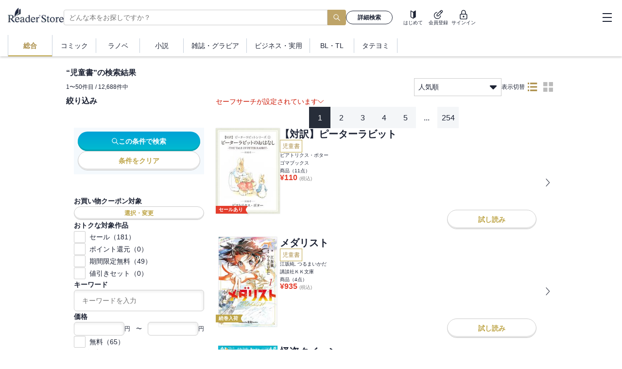

--- FILE ---
content_type: text/x-component
request_url: https://ebookstore.sony.jp/business/?_rsc=rtubo
body_size: 35494
content:
3:I[39275,[],""]
4:I[61343,[],""]
0:["6FgJSDI9Uye9GiemJ99Iy",[["children","business",["business",{"children":["__PAGE__",{}]}],["business",{"children":["__PAGE__",{},[["$L1","$L2"],null],null]},["$","$L3",null,{"parallelRouterKey":"children","segmentPath":["children","business","children"],"error":"$undefined","errorStyles":"$undefined","errorScripts":"$undefined","template":["$","$L4",null,{}],"templateStyles":"$undefined","templateScripts":"$undefined","notFound":"$undefined","notFoundStyles":"$undefined","styles":null}],null],[null,"$L5"]]]]
5:[["$","meta","0",{"name":"viewport","content":"width=device-width, initial-scale=1"}],["$","meta","1",{"charSet":"utf-8"}],["$","title","2",{"children":"ãƒ“ã‚¸ãƒã‚¹æ›¸ãƒ»å®Ÿç”¨æ›¸ | ã‚½ãƒ‹ãƒ¼ã®é›»å­æ›¸ç±ã‚¹ãƒˆã‚¢ -Reader Store"}],["$","meta","3",{"name":"description","content":"ãƒ“ã‚¸ãƒã‚¹æ›¸ãƒ»å®Ÿç”¨æ›¸ã‚’è²·ã†ãªã‚‰Reader Storeã€€ç„¡æ–™ã§èª­ã‚ã‚‹æ›¸ç±ã‚‚å¤šæ•°ç”¨æ„ï¼æ–°åˆŠæƒ…å ±ã‚„ãƒ©ãƒ³ã‚­ãƒ³ã‚°ã€ã‚»ãƒ¼ãƒ«æƒ…å ±ã‚‚æ¯Žæ—¥æ›´æ–°ï¼å……å®Ÿã®å“æƒãˆã«åŠ ãˆã€æ–°åˆŠã‚‚ç¶šã€…å…¥è·ä¸­ï¼"}],["$","meta","4",{"name":"keywords","content":"ãƒ“ã‚¸ãƒã‚¹æ›¸,å®Ÿç”¨æ›¸,ãƒ¬ã‚·ãƒ”,å¥åº·,ã‚¹ãƒãƒ¼ãƒ„,ç„¡æ–™,Reader Store,Sony"}],["$","meta","5",{"name":"robots","content":"index, follow"}],["$","link","6",{"rel":"canonical","href":"https://ebookstore.sony.jp/business/"}],["$","meta","7",{"property":"og:title","content":"ãƒ“ã‚¸ãƒã‚¹æ›¸ãƒ»å®Ÿç”¨æ›¸ | ã‚½ãƒ‹ãƒ¼ã®é›»å­æ›¸ç±ã‚¹ãƒˆã‚¢ -Reader Store"}],["$","meta","8",{"property":"og:description","content":"ãƒ“ã‚¸ãƒã‚¹æ›¸ãƒ»å®Ÿç”¨æ›¸ã‚’è²·ã†ãªã‚‰Reader Storeã€€ç„¡æ–™ã§èª­ã‚ã‚‹æ›¸ç±ã‚‚å¤šæ•°ç”¨æ„ï¼æ–°åˆŠæƒ…å ±ã‚„ãƒ©ãƒ³ã‚­ãƒ³ã‚°ã€ã‚»ãƒ¼ãƒ«æƒ…å ±ã‚‚æ¯Žæ—¥æ›´æ–°ï¼å……å®Ÿã®å“æƒãˆã«åŠ ãˆã€æ–°åˆŠã‚‚ç¶šã€…å…¥è·ä¸­ï¼"}],["$","meta","9",{"property":"og:url","content":"https://ebookstore.sony.jp/business/"}],["$","meta","10",{"property":"og:site_name","content":"é›»å­æ›¸ç±ãƒ»é›»å­ã‚³ãƒŸãƒƒã‚¯ã‚¹ãƒˆã‚¢ Reader Store / Sony"}],["$","meta","11",{"property":"og:image","content":"https://ebookstore.sony.jp/cms-assets/materials/ogp.png"}],["$","meta","12",{"property":"og:type","content":"website"}],["$","meta","13",{"name":"twitter:card","content":"summary"}],["$","meta","14",{"name":"twitter:site","content":"@ReaderStore_JP"}],["$","meta","15",{"name":"twitter:title","content":"ãƒ“ã‚¸ãƒã‚¹æ›¸ãƒ»å®Ÿç”¨æ›¸ | ã‚½ãƒ‹ãƒ¼ã®é›»å­æ›¸ç±ã‚¹ãƒˆã‚¢ -Reader Store"}],["$","meta","16",{"name":"twitter:description","content":"ãƒ“ã‚¸ãƒã‚¹æ›¸ãƒ»å®Ÿç”¨æ›¸ã‚’è²·ã†ãªã‚‰Reader Storeã€€ç„¡æ–™ã§èª­ã‚ã‚‹æ›¸ç±ã‚‚å¤šæ•°ç”¨æ„ï¼æ–°åˆŠæƒ…å ±ã‚„ãƒ©ãƒ³ã‚­ãƒ³ã‚°ã€ã‚»ãƒ¼ãƒ«æƒ…å ±ã‚‚æ¯Žæ—¥æ›´æ–°ï¼å……å®Ÿã®å“æƒãˆã«åŠ ãˆã€æ–°åˆŠã‚‚ç¶šã€…å…¥è·ä¸­ï¼"}],["$","meta","17",{"name":"twitter:image","content":"https://ebookstore.sony.jp/cms-assets/materials/ogp.png"}]]
1:null
6:I[1868,["9241","static/chunks/9241-851cd8c1b03fcb21.js","6043","static/chunks/6043-c8f9121a86be560f.js","4072","static/chunks/4072-9aa21c5ae16dc7cd.js","9483","static/chunks/9483-89e516f80812ee6a.js","5104","static/chunks/5104-5bd85192c0fea454.js","7055","static/chunks/7055-5787150f320c1cb3.js","2072","static/chunks/2072-6dad9f45ed5af3c9.js","3111","static/chunks/3111-4c536dccc2d60a55.js","2991","static/chunks/2991-da3224775fb34725.js","9247","static/chunks/9247-1f09b3a29a3a516e.js","5948","static/chunks/5948-07b01ee08cc88e40.js","6833","static/chunks/app/business/page-4c55abb35129ccc7.js"],"SWRProvider"]
f:I[32011,["9241","static/chunks/9241-851cd8c1b03fcb21.js","6043","static/chunks/6043-c8f9121a86be560f.js","4072","static/chunks/4072-9aa21c5ae16dc7cd.js","9483","static/chunks/9483-89e516f80812ee6a.js","5104","static/chunks/5104-5bd85192c0fea454.js","7055","static/chunks/7055-5787150f320c1cb3.js","2072","static/chunks/2072-6dad9f45ed5af3c9.js","3111","static/chunks/3111-4c536dccc2d60a55.js","2991","static/chunks/2991-da3224775fb34725.js","9247","static/chunks/9247-1f09b3a29a3a516e.js","5948","static/chunks/5948-07b01ee08cc88e40.js","6833","static/chunks/app/business/page-4c55abb35129ccc7.js"],"DefaultLayout"]
10:I[74594,["9241","static/chunks/9241-851cd8c1b03fcb21.js","6043","static/chunks/6043-c8f9121a86be560f.js","4072","static/chunks/4072-9aa21c5ae16dc7cd.js","9483","static/chunks/9483-89e516f80812ee6a.js","5104","static/chunks/5104-5bd85192c0fea454.js","7055","static/chunks/7055-5787150f320c1cb3.js","2072","static/chunks/2072-6dad9f45ed5af3c9.js","3111","static/chunks/3111-4c536dccc2d60a55.js","2991","static/chunks/2991-da3224775fb34725.js","9247","static/chunks/9247-1f09b3a29a3a516e.js","5948","static/chunks/5948-07b01ee08cc88e40.js","6833","static/chunks/app/business/page-4c55abb35129ccc7.js"],"TopTemplate"]
11:I[8475,["9241","static/chunks/9241-851cd8c1b03fcb21.js","6043","static/chunks/6043-c8f9121a86be560f.js","4072","static/chunks/4072-9aa21c5ae16dc7cd.js","9483","static/chunks/9483-89e516f80812ee6a.js","5104","static/chunks/5104-5bd85192c0fea454.js","7055","static/chunks/7055-5787150f320c1cb3.js","2072","static/chunks/2072-6dad9f45ed5af3c9.js","3111","static/chunks/3111-4c536dccc2d60a55.js","2991","static/chunks/2991-da3224775fb34725.js","9247","static/chunks/9247-1f09b3a29a3a516e.js","5948","static/chunks/5948-07b01ee08cc88e40.js","6833","static/chunks/app/business/page-4c55abb35129ccc7.js"],"RankingIcon"]
15:I[29199,["9241","static/chunks/9241-851cd8c1b03fcb21.js","6043","static/chunks/6043-c8f9121a86be560f.js","4072","static/chunks/4072-9aa21c5ae16dc7cd.js","9483","static/chunks/9483-89e516f80812ee6a.js","5104","static/chunks/5104-5bd85192c0fea454.js","7055","static/chunks/7055-5787150f320c1cb3.js","2072","static/chunks/2072-6dad9f45ed5af3c9.js","3111","static/chunks/3111-4c536dccc2d60a55.js","2991","static/chunks/2991-da3224775fb34725.js","9247","static/chunks/9247-1f09b3a29a3a516e.js","5948","static/chunks/5948-07b01ee08cc88e40.js","6833","static/chunks/app/business/page-4c55abb35129ccc7.js"],"FreeBookIcon"]
7:Tebd,2003å¹´12æœˆã‹ã‚‰2006å¹´5æœˆã¾ã§ã€Œé€±åˆŠå°‘å¹´ã‚¸ãƒ£ãƒ³ãƒ—ã€ã«é€£è¼‰ã•ã‚Œã€æ˜ ç”»ã‚„ãƒ‰ãƒ©ãƒžã€ã‚¢ãƒ‹ãƒ¡ãªã©å¹…åºƒã„ãƒ¡ãƒ‡ã‚£ã‚¢å±•é–‹ã‚’é‚ã’ã¦ããŸäººæ°—æ¼«ç”»ã€ŒDEATH NOTEã€ã€‚ãã®ãƒŸãƒ¥ãƒ¼ã‚¸ã‚«ãƒ«ç‰ˆã¨ãªã‚‹æœ¬ä½œã¯ã€2015å¹´ã«æ—¥æœ¬ã§ä¸–ç•Œåˆæ¼”ãŒé–‹å¹•ã™ã‚‹ã‚„çž¬ãé–“ã«è¦³å®¢ã‚’è™œã«ã—ã€ãã®å¾Œã€17å¹´ã€20å¹´ã«ä¸Šæ¼”ã•ã‚Œã€ã•ã‚‰ã«ã¯ã€æ—¥æœ¬ã§ã®ä¸–ç•Œåˆæ¼”ã¨åŒå¹´ã®15å¹´ã‹ã‚‰ã€éŸ“å›½ã§ã‚‚éŸ“å›½ã‚­ãƒ£ã‚¹ãƒˆã«ã‚ˆã‚‹ä¸Šæ¼”ã‚’é–‹å§‹ã€‚ãã®å¾Œã€17å¹´ã€22å¹´ã€23å¹´ã¨å†æ¼”ã‚’é‡ã­ã¦ã„ã‚‹ã€‚éŸ“å›½ã§ã‚‚å…¨æ—¥ç¨‹å³å®Œå£²ã¨ã„ã†å¿«æŒ™ã‚’æˆã—é‚ã’ã€22å¹´ã«ã¯å¹´é–“ãƒ™ã‚¹ãƒˆãƒŸãƒ¥ãƒ¼ã‚¸ã‚«ãƒ«ä½œå“è³žã‚’å—è³žã€23å¹´ã«ã¯ï¼”ãƒ¶æœˆé–“ã«æ¸¡ã‚‹ãƒ­ãƒ³ã‚°ãƒ©ãƒ³å…¬æ¼”ã‚’æˆåŠŸã•ã›ãŸã€‚ã¾ãŸã€23å¹´ã«ã¯ãƒ­ãƒ³ãƒ‰ãƒ³ã«ã¦ã‚³ãƒ³ã‚µãƒ¼ãƒˆãƒãƒ¼ã‚¸ãƒ§ãƒ³ãŒä¸Šæ¼”ã•ã‚Œã€å…¨å…¬æ¼”å®Œå£²ã®è³‘ã‚ã„ã‚’è¦‹ã›ãŸã€‚ç«‹ã¡ä¸Šã’ã‹ã‚‰10å¹´ã€æµ·å¤–ã§ã‚‚é«˜ã„è©•ä¾¡ã‚’å—ã‘ã€ä»Šã‚„ä¸–ç•Œä¸­ã‹ã‚‰æ³¨ç›®ã‚’æµ´ã³ã‚‹å¤§ãƒ’ãƒƒãƒˆãƒŸãƒ¥ãƒ¼ã‚¸ã‚«ãƒ«ã§ã‚ã‚‹ã€‚<br>éŸ³æ¥½ã¯ã€ã€Žã‚¸ã‚­ãƒ«ï¼†ãƒã‚¤ãƒ‰ã€ã€Žãƒœãƒ‹ãƒ¼ï¼†ã‚¯ãƒ©ã‚¤ãƒ‰ã€ãªã©ã®ãƒ–ãƒ­ãƒ¼ãƒ‰ã‚¦ã‚§ã‚¤ä½œå“ã®ã¿ãªã‚‰ãšä¸–ç•Œçš„ã«æ´»èºã—ã€ä¸–ç•Œå„å›½ã§æ–°ä½œã®å‰µä½œã‚’ç†±æœ›ã•ã‚Œç¶šã‘ã¦ã„ã‚‹ãƒ•ãƒ©ãƒ³ã‚¯ãƒ»ãƒ¯ã‚¤ãƒ«ãƒ‰ãƒ›ãƒ¼ãƒ³ã€‚<br>æ¼”å‡ºã¯ã€ãƒŸãƒ¥ãƒ¼ã‚¸ã‚«ãƒ«ã€Žã‚¹ãƒªãƒ«ãƒ»ãƒŸãƒ¼ã€ãªã©ã‚‚æ‰‹æŽ›ã‘ã€æ•°ã€…ã®æ¼”åŠ‡è³žã‚’å—è³žã—ã¦ããŸæ—¥æœ¬ã‚’ä»£è¡¨ã™ã‚‹æ¼”å‡ºå®¶ãƒ»æ —å±±æ°‘ä¹Ÿã€‚ãƒ­ãƒƒã‚¯èª¿ã®ä¸­æ¯’æ€§ã®ã‚ã‚‹éŸ³æ¥½ã¨äººé–“ã®æ·±å±¤å¿ƒç†ã¾ã§ã‚’ã‚‚æ¥µé™ã¾ã§å…·ç¾åŒ–ã•ã›ã‚‹æ¼”å‡ºã«ã‚ˆã‚Šã€çž¬ãé–“ã«è¦³ã‚‹äººã®å¿ƒã‚’æŽ´ã¿ã€ç‰©èªžã®çµæœ«ã¸ã¨å°Žã„ã¦ã„ãã€‚<br>æ­»ç¥žãŒãƒŽãƒ¼ãƒˆã‚’è½ã¨ã—ã€äººé–“ãŒç¥žã‚’åä¹—ã£ãŸã‚ã®ç‰©èªžã€‚<br>åŽŸä½œã®ã‚¹ãƒªãƒªãƒ³ã‚°ãªç‰©èªžã‚’ã€ä¸–ç•Œçš„ä½œæ›²å®¶ ãƒ•ãƒ©ãƒ³ã‚¯ãƒ»ãƒ¯ã‚¤ãƒ«ãƒ‰ãƒ›ãƒ¼ãƒ³ã«ã‚ˆã‚‹é­‚ã‚’æºã•ã¶ã‚‹éŸ³æ¥½ã¨ã€æ¼”å‡ºå®¶ æ —å±±æ°‘ä¹Ÿã®ç·»å¯†ã‹ã¤å¤§èƒ†ãªæ¼”å‡ºã«ã‚ˆã£ã¦èˆžå°ä¸Šã«æ˜‡è¯ã•ã›ãŸã€Žãƒ‡ã‚¹ãƒŽãƒ¼ãƒˆ THE MUSICALã€ã€‚<br>ãã—ã¦ä»Šã€ã™ã¹ã¦ã®æ–°ãŸãªãƒ”ãƒ¼ã‚¹ãŒæƒã£ãŸã€‚<br>å¿…ãšè¦³ã¦ã»ã—ã„ã€‚ã“ã‚ŒãŒã€10å¹´ã®é›†å¤§æˆã§ã‚ã‚Šã€ã•ã‚‰ãªã‚‹ä¼èª¬ã®å¹•é–‹ã‘ã€‚<br><br>Wãƒ©ã‚¤ãƒˆ+Lã®åº§è«‡ä¼šï¼ˆåŠ è—¤æ¸…å²éƒŽã€æ¸¡é‚‰ è’¼ã€ä¸‰æµ¦å®è¦ï¼‰ã€ã‚«ãƒ ãƒãƒƒã‚¯å‹¢ã®æ­»ç¥žãŠäºŒäººï¼ˆæ¿±ç”°ã‚ãã¿ã€æµ¦äº•å¥æ²»ï¼‰ã§ã®ãƒˆãƒ¼ã‚¯ã€æ­´ä»£ãƒ¡ã‚¤ãƒ³ã‚­ãƒ£ã‚¹ãƒˆã‹ã‚‰ã®10å‘¨å¹´ãŠç¥ã„ã‚³ãƒ¡ãƒ³ãƒˆç­‰ã€…ç››ã‚Šæ²¢å±±ï¼ï¼<br>ãã—ã¦é›»å­ç‰ˆã®ã¿é™å®šã§ã€èˆžå°å†™çœŸãƒšãƒ¼ã‚¸ã‚‚æŽ²è¼‰ï¼ï¼<br><br>å…¬æ¼”æœŸé–“ï¼š2025å¹´11æœˆã€œ2026å¹´1æœˆ<br>ã€æ±äº¬å…¬æ¼”ã€‘æ±äº¬å»ºç‰© Brillia HALL(è±Šå³¶åŒºç«‹èŠ¸è¡“æ–‡åŒ–åŠ‡å ´)<br>ã€å¤§é˜ªå…¬æ¼”ã€‘ï¼³ï½‹ï½™ã‚·ã‚¢ã‚¿ãƒ¼ï¼­ï¼¢ï¼³<br>ã€æ„›çŸ¥å…¬æ¼”ã€‘æ„›çŸ¥çœŒèŠ¸è¡“åŠ‡å ´ã€€å¤§ãƒ›ãƒ¼ãƒ«<br>ã€ç¦å²¡å…¬æ¼”ã€‘ç¦å²¡å¸‚æ°‘ãƒ›ãƒ¼ãƒ« å¤§ãƒ›ãƒ¼ãƒ«<br>ã€å²¡å±±å…¬æ¼”ã€‘å²¡å±±èŠ¸è¡“å‰µé€ åŠ‡å ´ ãƒãƒ¬ãƒŽãƒ¯ å¤§åŠ‡å ´<br><br>åŽŸä½œ :ã€ŒDEATH NOTEã€ï¼ˆåŽŸä½œï¼šå¤§å ´ã¤ãã¿ ä½œç”»ï¼šå°ç•‘å¥ã€€é›†è‹±ç¤¾ã€€ã‚¸ãƒ£ãƒ³ãƒ—ã‚³ãƒŸãƒƒã‚¯ã‚¹åˆŠï¼‰<br>ä½œæ›² : ãƒ•ãƒ©ãƒ³ã‚¯ãƒ»ãƒ¯ã‚¤ãƒ«ãƒ‰ãƒ›ãƒ¼ãƒ³<br>æ¼”å‡º : æ —å±±æ°‘ä¹Ÿ<br>æ­Œè©ž : ã‚¸ãƒ£ãƒƒã‚¯ãƒ»ãƒžãƒ¼ãƒ•ã‚£ãƒ¼<br>è„šæœ¬ : ã‚¢ã‚¤ãƒ´ã‚¡ãƒ³ãƒ»ãƒ¡ãƒ³ãƒã‚§ãƒ«<br><br>å‡ºæ¼”ï¼š<br>åŠ è—¤æ¸…å²éƒŽ<br>æ¸¡é‚‰ è’¼<br>ä¸‰æµ¦å®è¦<br>éž˜å¸«é‡Œä¿<br>ãƒªã‚³ï¼ˆHUNNY BEEï¼‰<br>æ¿±ç”°ã‚ãã¿<br>æµ¦äº•å¥æ²»<br>ä»Šäº•æ¸…éš†<br><br>ä¿µ å’Œä¹Ÿ<br>çŸ³ä¸¸æ¤Žèœ<br>å²©æ©‹ å¤§<br>å¤§è°·ç´—è˜­<br>å°å½¢ã•ãã‚‰<br>å°¾å´Ž è±ª<br>ä¸Šæ¢ é§¿<br>å·å£å¤§åœ°<br>ç¥žç”°æ­å…µ<br>å’²è‰¯<br>ç”°ä¸­çœŸç”±<br>å¯ºç”ºæœ‰ç¾Žå­<br>ç…§äº•è£•éš†<br>è—¤ç”°å®æ¨¹<br>å¢—å±±èˆªå¹³<br>ç”ºå±‹ç¾Žå’²<br>æ¾æ°¸ãƒˆãƒ¢ã‚«<br>æœ›æœˆ å‡œ<br>æ£®ä¸‹çµéŸ³<br>å®‰ç¦ æ¯…<br><br>ã‚¹ã‚¦ã‚£ãƒ³ã‚° : <br>å¾·å²¡ æ˜Ž<br>æ£®å†…ç¿”å¤§<br><br>â€»é›»å­ç‰ˆç‰¹å…¸ãƒšãƒ¼ã‚¸ä»¥å¤–ã¯ç´™æ›¸ç±ã®ãƒ—ãƒ­ã‚°ãƒ©ãƒ ã¨åŒã˜å†…å®¹ã«ãªã‚Šã¾ã™ã€‚8:T1026,â– â– â– é«˜å¸‚äº‹å‹™æ‰€  è£å¸³ç°¿ã‚’å…¥æ‰‹ï¼ã€€çµ±ä¸€æ•™ä¼šï¼†é€®æ•ç¤¾é•·ã®ãƒ‘ãƒ¼åˆ¸è³¼å…¥ã‚’éš è”½ã—ã¦ã„ãŸâ– â– â– <br>é•·å¼•ãæ—¥ä¸­æ–°å†·æˆ¦ã«çµ±ä¸€æ•™ä¼šã®æ¥µç§˜æ–‡æ›¸ã€é€šå¸¸å›½ä¼šå†’é ­ã§ã®â€œè‡ªå·±ãƒãƒ¥ãƒ¼è§£æ•£â€ã§ã€æ”¯æŒçŽ‡ãŒè½ã¡ã¦ããŸé«˜å¸‚æ—©è‹—é¦–ç›¸ã€‚ã•ã‚‰ã«ä»Šå›žã€å°èªŒãŒå…¥æ‰‹ã—ãŸé«˜å¸‚äº‹å‹™æ‰€ã®ã€Œãƒ‘ãƒ¼åˆ¸ãƒªã‚¹ãƒˆã€ã«ã¯ã€å½¼å¥³ã®éš ã•ã‚ŒãŸé‡å¤§ç–‘æƒ‘ãŒâ€•â€•ã€‚<br><br>â– â– â– è‡ªæ°‘ï¼†ç¶­æ–°å¤§èª¤ç®—ã€€å…¨é¸æŒ™åŒºå½“è½ãƒªã‚¹ãƒˆ ï¼’ãƒ»ï¼˜ç·é¸æŒ™ã€€å®Œå…¨ç‰ˆã¶ã¡æŠœãï¼‘ï¼“ãƒšãƒ¼ã‚¸â– â– â– <br>é«˜å¸‚é¦–ç›¸ã®â€œè‡ªå·±ãƒãƒ¥ãƒ¼è§£æ•£â€ã«ç«¯ã‚’ç™ºã—ã€æ–°å…šãƒ»ä¸­é“ãŒçµæˆã€‚æ”¿ç•Œå‹¢åŠ›å›³ã¯æ¿€å¤‰ã—ãŸã€‚èª°ã«ã‚‚çµæžœãŒè¦‹é€šã›ãªã„ã€å¤§æ··è¿·ã®é¸æŒ™æˆ¦ã€‚è‘—åå€™è£œãŒç¶šã€…ã¨è½é¸å±æ©Ÿã®æ†‚ãç›®ã«â€•â€•ã€‚ã©ã“ã‚ˆã‚Šã‚‚ç²¾ç·»ãªï¼’ï¼˜ï¼™é¸æŒ™åŒºå®Œå…¨äºˆæ¸¬ï¼<br><br>â– â– â– èŠ±ç²‰ç—‡ã«å…‹ã¤éƒ¨å±‹ä½œã‚Šã€€å®Œå…¨ãƒžãƒ‹ãƒ¥ã‚¢ãƒ«ã€€æœ€å¼·ã®æ°´éš›å¯¾ç­–ã¯ã‚¦ã‚¨ãƒƒãƒˆãƒ†ã‚£ãƒƒã‚·ãƒ¥â– â– â– <br>ä»Šå¹´ã‚‚ã‚¢ãƒ¬ã®å­£ç¯€ãŒã‚„ã£ã¦ããŸã€‚ãã†ã€èŠ±ç²‰ã ã€‚æœ€æ–°æ²»ç™‚æ³•ã¯ç¨®ã€…ã‚ã‚Œã©ã€æ‰‹ã£å–ã‚Šæ—©ã„ã®ã¯ã€è‡ªå®…ã«èŠ±ç²‰ã‚’æŒã¡ã“ã¾ãšã€å®¤å†…ã®èŠ±ç²‰ã‚’æ¸›ã‚‰ã™ã“ã¨ã€‚èŠ±ç²‰ç—‡ä»²é–“ã®çš†æ§˜ã€ã“ã®æœ€å¼·ãƒžãƒ‹ãƒ¥ã‚¢ãƒ«ã§ã€ä»Šå¹´ã“ãèŠ±ç²‰ã«å…‹ã¡ã¾ã—ã‚‡ã†ï¼<br><br>â– â– â– éš ã‚Œç”·æ€§æ›´å¹´æœŸéšœå®³ã‚’ã‚„ã£ã¤ã‘ã‚ã€€ãã®ä¸èª¿ã€éŽåŠ´ã§ã‚‚ã†ã¤ç—…ã§ã‚‚ãªã„â– â– â– <br>å¤šé¡ã®çµŒæ¸ˆæå¤±ã«ç›´çµã—ã€ã„ã¾ã‚„ç¤¾ä¼šå•é¡Œã¨ãªã‚Šã¤ã¤ã‚ã‚‹ç”·æ€§ã®æ›´å¹´æœŸéšœå®³ã€‚ã†ã¤ç—…ã¨èª¤èªã•ã‚Œã€æ”¾ç½®ã•ã‚Œã‚‹ã‚±ãƒ¼ã‚¹ã‚‚å¤šã„ã¨ã„ã†ã‹ã‚‰è¦æ³¨æ„ã ã€‚ç™ºè¦‹ã®ãƒã‚¤ãƒ³ãƒˆã¨æ²»ç™‚ï¼†äºˆé˜²æ³•ã‚’ã€ï¼“äººã®ã‚¹ãƒšã‚·ãƒ£ãƒªã‚¹ãƒˆãŒç·Šæ€¥æè¨€ã™ã‚‹ï¼<br><br>â– â– â– ã€Œé–¢ç¯€ãƒªã‚¦ãƒžãƒã€é€²è¡Œã‚’é˜²ãã€€æ–‡æ˜¥å¥³æ€§å¤–æ¥ï¼ˆï¼•ï¼‰æ‘å³¶æ¸©å­â– â– â– <br>æ‚£è€…æ•°ç´„ï¼˜ï¼ä¸‡äººã®ï¼˜å‰²ã‚’å¥³æ€§ãŒå ã‚ã‚‹ã€é–¢ç¯€ãƒªã‚¦ãƒžãƒã€‚é€²è¡Œã™ã‚Œã°é–¢ç¯€ãŒå¤‰å½¢ã—ã¦å›ºã¾ã‚Šã€ï¼±ï¼¯ï¼¬ãŒè‘—ã—ãé˜»å®³ã•ã‚Œã‚‹ã€‚æ²»ç™‚ã‚’å–ã‚Šå·»ãã“ã®ï¼’ï¼å¹´ã®åŠ‡çš„é€²æ­©ã¨ã¨ã‚‚ã«ã€æ—©æœŸç™ºè¦‹ãƒ»æ—©æœŸæ²»ç™‚ã®ãŸã‚ã®æ­£ã—ã„å¯¾ç­–ã‚’ã”ç´¹ä»‹ã€‚<br><br>â—ã€Œãƒžã‚³ã®ãŠã‹ã’ã§ãƒ»ãƒ»ãƒ»ãƒ»ãƒ»ãƒ»ã€ã€€ç¾Žè¡“å®¶ãŒçµ¶è³›ã€€çœžå­ã•ã‚“ã®ã‚¢ãƒ¼ãƒˆæ–½è¨­<br>â—ç›®é»’è“®ä¸åœ¨ã§ã‚‚ã€€ã‚¹ãƒŽãƒ¼ãƒžãƒ³å®®èˆ˜ãŒåˆä¸»æ¼”ã§è²«ãäº€æ¢¨æ„›<br>â—ãƒãƒˆãƒ•ãƒªç´°æœ¨æ•°å­ã€ãƒªãƒ–ãƒ¼ãƒˆãƒ»ãƒ»ãƒ»ãƒ»ãƒ»ãƒ»æˆ¸ç”°æµæ¢¨é¦™ã®ç”·å‰åº¦ã‚’å ã†<br>â—æ—¥çµŒã€å…±åŒã®æ¬¡ã¯èª­å£²ãŒãƒ“ãƒ³ã‚¿ã§æ—¥éŠ€ã‚­ãƒ£ãƒƒãƒ—ï¼“é€£ç¶šæ›´è¿­<br>â—é¡§å®¢ãƒªã‚¹ãƒˆã‚’æµç”¨ã€€ãƒ—ãƒ«ãƒ‡ãƒ³ã‚·ãƒ£ãƒ«é•æ³•å–¶æ¥­ã¾ã ã¾ã ã‚ã‚‹<br>â—æ–°ãƒ»å®¶ã®å±¥æ­´æ›¸ã€€äº•ä¸Šé“ç¾©ï¼ˆæŒ‡æ®è€…ï¼‰<br>â—é˜¿å·ä½å’Œå­ã®ã“ã®äººã«ä¼šã„ãŸã„ã€€ãƒ€ã‚¤ã‚¢ãƒ¢ãƒ³ãƒ‰â˜†ãƒ¦ã‚«ã‚¤ï¼ˆãƒŸãƒ¥ãƒ¼ã‚¸ã‚·ãƒ£ãƒ³ï¼‰<br><br>ã‚°ãƒ©ãƒ“ã‚¢<br>â—åŽŸè‰²ç¾Žå¥³å›³é‘‘ã€€å‰æŸ³å’²è‰¯ã€€æ’®å½±ãƒ»ç”°ä¸Šæµ©ä¸€<br>â—æ°·ä¸Šï¼†é›ªä¸Šã‚’ç†±ãã™ã‚‹ãƒ¡ãƒ€ãƒ«å€™è£œãŸã¡ã€‚<br>â—ã“ã®ãƒ•ãƒ«ã‚³ãƒ¼ã‚¹ã€å…¨å“ã€ŒãŠã‹ã‚†ã€ã§ã™ï¼<br>â—ç¬ åŽŸå°†å¼˜ã®ã”è‡ªæ„›ã‚ã—<br>â—ç§ã®å–ã‚Šå¯„ã›ä¾¿ã€€æŠ˜åŽŸã¿ã¨ï¼ˆæ¼«ç”»å®¶ãƒ»å°èª¬å®¶ï¼‰<br><br>å¥½è©•é€£è¼‰<br>æž—çœŸç†å­ï¼æ± ä¸Šå½°ï¼æ‰æœ¬æ˜Œéš†ï¼ä¸­ä¸¸é›„ä¸€ï¼ä¸‰å®…é¦™å¸†ï¼åœŸå±‹è³¢äºŒï¼å®®è—¤å®˜ä¹éƒŽï¼ã¿ã†ã‚‰ã˜ã‚…ã‚“ï¼æŸ³å®¶å–¬å¤ªéƒŽï¼èƒ½ç”ºã¿ã­å­ï¼ç”ºå±±æ™ºæµ©ï¼å¹³æ¾æ´‹å­ï¼è—¤ç”°æ™‹ï¼æ˜¥é¢¨äº­ä¸€ä¹‹è¼”ï¼æ´¥ç”°å¥æ¬¡éƒŽï¼æœ¬éƒ·å’Œäººï¼éˆ´ãƒŽæœ¨ãƒ¦ã‚¦ï¼æ‘å±±ç”±ä½³ï¼ç¶¿çŸ¢ã‚Šã•ï¼é·²ç”°åº·ï¼ç›Šç”°ãƒŸãƒªï¼æ¡œçŽ‰å‰ã»ã‹<br><br>â€»ã€Œé€±åˆŠæ–‡æ˜¥ã€é›»å­ç‰ˆã¯ã€ç´™ç‰ˆã¨ã¯ä¸€éƒ¨å†…å®¹ãŒç•°ãªã‚Šã¾ã™ã€‚æŽ²è¼‰ã•ã‚Œã¦ã„ãªã„è¨˜äº‹ã€ãƒšãƒ¼ã‚¸ãŒã‚ã‚Šã¾ã™ã€‚ã”å¿œå‹Ÿã§ããªã„ãƒ—ãƒ¬ã‚¼ãƒ³ãƒˆã‚„æ‡¸è³žãŒã‚ã‚Šã¾ã™ã€‚<br>â€»ã“ã®å•†å“ã¯ã‚¿ãƒ–ãƒ¬ãƒƒãƒˆãªã©å¤§ãã„ãƒ‡ã‚£ã‚¹ãƒ—ãƒ¬ã‚¤ã‚’å‚™ãˆãŸç«¯æœ«ã§èª­ã‚€ã“ã¨ã«é©ã—ã¦ã„ã¾ã™ã€‚<br>ã¾ãŸã€æ–‡å­—åˆ—ã®ãƒã‚¤ãƒ©ã‚¤ãƒˆã‚„æ¤œç´¢ã€è¾žæ›¸ã®å‚ç…§ã€å¼•ç”¨ãªã©ã®æ©Ÿèƒ½ãŒä½¿ç”¨ã§ãã¾ã›ã‚“ã€‚<br><br>1959å¹´å‰µåˆŠã€‚å¤šãã®äººæ°—é€£è¼‰ã€åç‰©ã‚°ãƒ©ãƒ“ã‚¢ä¼ç”»ã«åŠ ãˆã¦ã€æ”¿æ²»ã€çµŒæ¸ˆã€ã‚¹ãƒãƒ¼ãƒ„ã€èŠ¸èƒ½ã¨ã‚ã‚‰ã‚†ã‚‹åˆ†é‡Žã®ã‚¹ã‚¯ãƒ¼ãƒ—è¨˜äº‹ãŒæº€è¼‰ã€‚ç™ºè¡Œéƒ¨æ•°No.1ã®ç·åˆé€±åˆŠèªŒã§ã™ã€‚9:Ta2a,å¥åº·ã®ãŸã‚ã«è‰¯ã‹ã‚Œã¨ã‚„ã£ã¦ã„ãŸç¿’æ…£ãŒå¯¿å‘½ã‚’ç¸®ã‚ã‚‹â€•â€•ã€‚ï¼‘ä¸‡äºº60å¹´é–“ã®è¿½è·¡èª¿æŸ»ã‚„è¶…ä¸€æµã®ãƒ«ãƒ¼ãƒ†ã‚£ãƒ³ã‹ã‚‰ã€è€åŒ–ãŒæ—©ã„äººãƒ»é…ã„äººã®æ±ºå®šçš„ãªé•ã„ãŒã‚ã‹ã£ãŸï¼<br/><br/>ZWILLING<br/>ãƒ—ãƒ¬ã‚¸ãƒ‡ãƒ³ãƒˆè¨€è¡ŒéŒ²<br/>PRESIDENT 2026å¹´2æœˆ13æ—¥å· ç›®æ¬¡<br/>ä¸‰æ´‹è²¿æ˜“<br/>ãŠã¯ã‚ˆã†ã”ã–ã„ã¾ã™ã€æ–°ç¤¾é•·<br/>ã‚¯ã‚¨ã‚¹ãƒãƒ§ãƒ³ã‚¿ã‚¤ãƒ <br/>äººé–“é‚‚é€…<br/>è€åŒ–ãŒæ—©ã„äººã€é…ã„äººã®24æ™‚é–“<br/>1ä¸‡äººã‚’60å¹´é–“è¿½è·¡èª¿æŸ»ã—ã¦ã‚ã‹ã£ãŸï¼ã€Œå¯¿å‘½ã‚’ç¸®ã‚ã‚‹äººã€å»¶ã°ã™äººã€ã®æ±ºå®šçš„ãªå·®ã€€â—å¤§å¹³å“²ä¹Ÿ<br/>ã€Œè€åŒ–ãƒªã‚»ãƒƒãƒˆç¿’æ…£ã€ãƒ™ã‚¹ãƒˆ24<br/>è¶…ä¸€æµã®ã€Œ24æ™‚é–“ã€ãƒ«ãƒ¼ãƒ†ã‚£ãƒ³å…¬é–‹<br/>ç¬¬ä¸€äººè€…ãŒè­¦é˜ï¼é£Ÿã¹ã‚‹æ™‚é–“ã‚’é–“é•ãˆã‚‹ã¨ã€ä½“ã¯ã‚µãƒ“ã¦ã„ãã€€è€åŒ–æ™‚è¨ˆã‚’å·»ãæˆ»ã™ã€Œæ™‚é–“æ „é¤Šå­¦ã€å…¥é–€ã€€â—æŸ´ç”°é‡ä¿¡<br/>æœ€æ–°åŒ»å­¦ãŒå®Ÿè¨¼ï¼9å‰²ãŒé–“é•ã£ã¦ã„ã‚‹ã€Œæœã®æ•£æ­©ã€ã®æ–°å¸¸è­˜ã€€â—æ ¹æ¥ç§€è¡Œ<br/>ã‚³ãƒ©ãƒ â—Ž91ä¸‡å††ã¨1ä¸‡å††ã®ã€Œéºä¼å­æ¤œæŸ»ã€ã¯ã©ã“ãŒé•ã†ã®ã‹ï¼Ÿã€€â—ç­’äº•å†¨ç¾Ž<br/>è„³ãŒ10æ­³è‹¥è¿”ã‚‹ã€ŒçŸ­æ™‚é–“ç¡çœ ã€7ã¤ã®é‰„å‰‡ã€€â—é è—¤æ‹“éƒŽ<br/>åŒ»å­¦çš„ã«æ­£ã—ã„ã€Œé«ªãƒ»è‚Œãƒ»å§¿å‹¢ã€ã‚±ã‚¢ã€€â—å—é›²å‰å‰‡<br/>ã‚³ãƒ©ãƒ â—Žãªãœãƒ“ã‚¸ãƒã‚¹ã‚¨ãƒªãƒ¼ãƒˆã»ã©ã€Œã‚µã‚¦ãƒŠã€ã«ãƒãƒžã‚‹ã®ã‹ã€€â—åŠ è—¤å®¹å´‡<br/>é•·å¯¿ç ”ç©¶ã®å°‚é–€å®¶ãŒæ•™ãˆã‚‹ã€Œæ­»ã¬ã¾ã§ç¾å½¹ã€ã®ç”Ÿãæ–¹ãƒ»è€ƒãˆæ–¹ã€€â—è¥¿ç”°è£•ç´€å­<br/>å…¨å“¡ã‚’å‹ãŸã›ã‚‹ã€Œãƒãƒ¼ãƒãƒ¼ãƒ‰å¼äº¤æ¸‰è¡“ã€ã®æ¥µæ„ã€€â—è‚¥ç”°ç¾Žä½å­<br/>è·å ´ã®å¿ƒç†å­¦<br/>INFORMATION plus<br/>ãƒˆãƒ¨ã‚¿ç‰©èªžã€€æœªå®Œã¨ä¸å±ˆã®ãƒˆãƒ¨ã‚¿ç”Ÿç”£æ–¹å¼<br/>å¤§å‰ç ”ä¸€ã®ã€Œæ—¥æœ¬ã®ã‚«ãƒ©ã‚¯ãƒªã€<br/>æ©‹ä¸‹ å¾¹ã®ãƒ“ã‚¸ãƒã‚¹ãƒªãƒ¼ãƒ€ãƒ¼å•é¡Œè§£æ±ºã‚¼ãƒŸãƒŠãƒ¼ãƒ«<br/>è¥¿ç”°äº®ä»‹Ã—å®‰ç”°æ´‹ç¥ã€€æ—¥æœ¬ã£ã¦ã©ã†ãªã‚“ã§ã™ã‹ä¼šè­°<br/>é£¯å³¶ å‹²ã€Œãƒªãƒ¼ãƒ€ãƒ¼ã®æŽŸã€<br/>é½‹è—¤ å­ã®ã€Œäººç”ŸãŒã†ã¾ãã„ãå¤å…¸ã®åè¨€ã€<br/>ãªãœãã‚ŒãŒã‚„ã‚ŒãŸã®ã‹<br/>ç¬¹äº•æµé‡Œå­ã®ã€Œæ ¹æ‹ ã‚ã‚‹åŒ»ç™‚å¥åº·æƒ…å ±ã€<br/>èŒ‚æœ¨å¥ä¸€éƒŽã®ã€ŒæˆåŠŸã¸ã®ç‰©èªžã€<br/>æœ¬ã®æ™‚é–“ æ–°åˆŠæ›¸è©•<br/>è‘—è€…ã‚¤ãƒ³ã‚¿ãƒ“ãƒ¥ãƒ¼ã€€â—ç­’äº•åº·éš†<br/>è‘—è€…ã‚¤ãƒ³ã‚¿ãƒ“ãƒ¥ãƒ¼ã€€â—æ­¦æ”¿ç§€æ˜Ž<br/>PRESIDENT ãƒãƒƒã‚¯ãƒŠãƒ³ãƒãƒ¼ã®ã”æ¡ˆå†…<br/>ãƒ—ãƒ¬ã‚¸ãƒ‡ãƒ³ãƒˆç¤¾ã®æœ¬ æ–°åˆŠã®ã”æ¡ˆå†…<br/>èª­è€…ã‚¢ãƒ³ã‚±ãƒ¼ãƒˆã®ãŠé¡˜ã„<br/>ã‚¨ãƒ‡ã‚£ã‚¿ãƒ¼ã‚ºãƒŽãƒ¼ãƒˆ<br/>PRESIDENT äºˆç´„è³¼èª­ã®ã”æ¡ˆå†…<br/>å²©ç”°å±‹ä¸‰è¶Š<br/>ã‚¨ãƒ¼ã‚¹â€»å„ç¨®æ¨©åˆ©ç­‰ã«ã‚ˆã‚Šã€ãƒ‡ã‚¸ã‚¿ãƒ«ç‰ˆã«ã¯å†™çœŸãŒéžè¡¨ç¤ºã¾ãŸã¯è¨˜äº‹ãã®ã‚‚ã®ãŒåŽéŒ²ã•ã‚Œã¦ã„ãªã„å ´åˆãŒã”ã–ã„ã¾ã™ã®ã§ã”äº†æ‰¿é¡˜ã„ã¾ã™ã€‚a:Ta62,æ˜­å’Œï¼”ï¼˜å¹´å‰µåˆŠã®ä¼çµ±ã‚ã‚‹è«–å£‡èªŒã§ã™ã€‚èª­è€…ã®ã¿ãªã•ã¾ã«ã€å¤šå½©ãªæœ‰è­˜è€…ã‚„è«–å®¢ã®å£°ã‚’å±Šã‘ã¾ã™ã€‚<br/><br/>ç›®æ¬¡<br/>ã‚ã®äººã€ã“ã®åº—<br/>çš‡å®¤æ­³æ™‚è¨˜<br/>ä¸è‚–ãƒ»å®®å¶‹ã®ç¾å ´<br/>è¦³æœ›å° Observatory<br/>ãƒ•ãƒ­ãƒ³ãƒˆãƒ»ã‚¢ãƒ™ãƒ‹ãƒ¥ãƒ¼<br/>ã‚µãƒŠã‚¨ãŒè³­ã‘ã«å‡ºãŸï¼é«˜å¸‚å†…é–£ã‚’é•·æœŸæ”¿æ¨©ã«<br/>ä¿å®ˆã™ã‚‹ãŸã‚ã®è§£æ•£ç·é¸æŒ™<br/>ã€Œä¸­é“ã€ã¨ã¯é‡Žåˆã®ã“ã¨ã¨è¦‹ã¤ã‘ãŸã‚Š<br/>é­‚ã‚’å£²ã£ãŸç«‹æ†²æ°‘ä¸»å…š<br/>é«˜å¸‚é¦–ç›¸ãŒé€²ã‚€é“ã¯å‚æ”¿å…šãŒç›®æŒ‡ã™é“ï¼Ÿ<br/>ã©ã†ãªã‚‹!?ã‚µãƒŠã‚¨ãƒŽãƒŸã‚¯ã‚¹ æœªæ¥ã®ãƒ’ãƒ³ãƒˆã¯æ¾å¹³å®šä¿¡ã«ã‚ã‚Š<br/>æ—¥æœ¬äººã®æ€æƒ³ã«ç†è«–ã‚’ã‚ãŸãˆãŸæœ±å­å­¦<br/>ã€Œæ²»å®‰å¤§å›½ã€æ—¥æœ¬ã€€è™šå®Ÿã¨æ¬ é™¥<br/>æœ¬éƒ·å’Œäººã®æ—¥æœ¬å²è£?èª­ã¿ å¤©çš‡å®¶ã®åˆ†è£‚ã¯ãªãœå§‹ã¾ã£ãŸã‹<br/>éŸ“å›½ãŒå°å°?ã™ã‚‹ä½æ¸¡é‰±å±±ã®è¨¼è¨€ã€€ã‚„ã¯ã‚Šã€Œå¼·åˆ¶é€£è¡Œã€ã¯ã‚¦ã‚½ã ã£ãŸ<br/>æœé®®åŠå³¶è–®ç¨ã¿<br/>å›½éš›ç§©åºã®ç†å¿µã¯å´©å£Šã—ãŸã®ã«â€¦ ãƒžã‚¹ã‚³ãƒŸã‚‚å¤–å‹™çœã‚‚ç¾å®Ÿã‚’è¦‹ã‚ˆï¼<br/>ã‚¢ãƒ¡ãƒªã‚«ã®æ—¥æœ¬æ ¸æ­¦è£…å®¹èª?è«–<br/>åæ ¸ãªã‚‰ã°ã‚ªãƒ•ãƒ¬ã‚³ç ´ã‚ŠOKï¼Ÿ<br/>ï¼®ï¼¹ã®ç¤¾ä¼šä¸»ç¾©è€… ãƒžãƒ ãƒ€ãƒ‹å¸‚é•·ã®æ­£ä½“ ã»ããç¬‘ã‚€ãƒˆãƒ©ãƒ³ãƒ—â€¦<br/>ãƒžã‚¹ã‚³ãƒŸç•°èž ãã“ã¾ã§è¨€ã†!?<br/>ç§ã‚’å…¥å›½ç¦æ­¢ã«ã—ãŸãƒ­ã‚·ã‚¢ã®ç¶™æˆ¦èƒ½åŠ›<br/>ã‚¤ãƒ³ãƒ†ãƒªã‚¸ã‚§ãƒ³ã‚¹ã€€è«œå ±ã®ä¸–ç•Œ<br/>ã‚¤ã‚¹ãƒ©ãƒ æ•™å¾’ã‚‚éƒ·ã«å…¥ã‚‰ã°éƒ·ã«å¾“ã£ã¦<br/>åœŸè‘¬ã‚‚ç«è‘¬ã‚‚æ—¥æœ¬æ–‡åŒ–ã ãŒâ€¦ å›½ã®ç„¡è²¬ä»»ã‚’å•ã†<br/>ã‚·ãƒªãƒ¼ã‚ºå¯¾è«‡ã€€æ—¥æœ¬ãŒå¥½ãï¼ã€€æ°¸é ã®ãƒ’ãƒ­ã‚¤ãƒ³ã€ŒãŠ?ã„ã€å‰å·ãã‚“ï¼ã€<br/>æ—¥æœ¬ã®ååŸŽ<br/>ï¼´ï½ˆï½…ã€€ï¼°ï¼²ï¼©ï¼¤ï¼¥<br/>çµŒæ¸ˆå¿«å¿«<br/>æ—§çµ±ä¸€æ•™ä¼šè§£æ•£ã¯å›½éš›æ³•é•åã§ã¯ï¼Ÿ å›½é€£ç‰¹åˆ¥å ±å‘Šè€…ã‹ã‚‰ã®è­¦å‘Š<br/>ä¸­å›½å…±ç”£å…šã«ã‚ˆã‚‹è‡“å™¨åŽå¥ª?ã‚’è¨±ã•ãªã„<br/>ãƒãƒ£ã‚¤ãƒŠç›£è¦–å°<br/>ãƒ™ãƒã‚ºã‚¨ãƒ©å¥‡è¥²ã«éœ‡ãˆä¸ŠãŒã£ãŸâ€¦ä¸­å›½ã®ç¿’è¿‘å¹³ã¯ã„ã¤ã¾ã§ã‚‚ã¤ã‹<br/>ä¸­å›½ã®åæ—¥æ•™è‚² ãªãœãƒ¡ãƒ‡ã‚£ã‚¢ã¯å ±ã˜ãªã„<br/>ä¸­è¯è€ƒç¾å­¦<br/>è€ƒå¯Ÿãƒ»ä¿å®ˆä¸»ç¾©ã€€æ€æƒ³å®¶ãƒ«ã‚½ãƒ¼ã®å»ºå‰ã¨æœ¬éŸ³<br/>æ˜­å’Œå¤©çš‡ã®æ”¿æ²»æ¨©åŠ› å˜ãªã‚‹è±¡å¾´ã§ã¯ãªã‹ã£ãŸ<br/>ï¼®ï¼¨ï¼«ã®è¬ç½ªã€ãªãœå®Ÿç¾ã§ããŸã‹ åŽ»ã‚Šè¡Œãç¨²è‘‰å‰ä¼šé•·ã®åŠŸç¸¾<br/>ç”£çµŒæ–°èžã®è»Œè·¡<br/>ç¬¬42å›ž åœŸå…‰æ¯ã€€æœ€å„ªç§€è³žã«ä¸‰å’Œæ‚ æ˜Ÿã•ã‚“ï¼ˆ17ï¼‰<br/>å¤§å ´ä¸€å¤®ï¼æ¡‘åŽŸè¡ã®ã“ã®æœ¬ã‚’è¦‹ã‚ˆ<br/>èª­è€…ã®ãƒ—ãƒ­ãƒ ãƒŠãƒ¼ãƒ‰<br/>ç·¨é›†è€…ã¸ãƒ»ç·¨é›†è€…ã‹ã‚‰<br/>ãƒ¡ãƒ‡ã‚£ã‚¢è£é€šä¿¡ç°¿<br/>æŠ˜ç¯€ã®è¨˜<br/>æ“èˆµå®¤ã‹ã‚‰â€»å„ç¨®æ¨©åˆ©ç­‰ã«ã‚ˆã‚Šã€ãƒ‡ã‚¸ã‚¿ãƒ«ç‰ˆã«ã¯å†™çœŸãŒéžè¡¨ç¤ºã¾ãŸã¯è¨˜äº‹ãã®ã‚‚ã®ãŒåŽéŒ²ã•ã‚Œã¦ã„ãªã„å ´åˆãŒã”ã–ã„ã¾ã™ã®ã§ã”äº†æ‰¿é¡˜ã„ã¾ã™ã€‚b:Tbaf,æœ€å¼·æ—¥æœ¬æ ªï¼ã‚¹ãƒžãƒ›ã§ãƒ©ã‚¯ãƒ©ã‚¯ç¢ºå®šç”³å‘Šï¼NISAã©ã†ä½¿ã£ã¦ã‚‹ï¼Ÿ<br/><br/>ç¨Žé‡‘ã‚¼ãƒ­ã®NISAã§å¤§ããå„²ã‘ãŸã„ãªã‚‰ã€ãƒ—ãƒ­21äººãŒé¸æŠœã—ãŸã€Œæœ€å¼·æ—¥æ ªã€ã«è¦æ³¨ç›®ã ï¼ã•ã¾ã–ã¾ãªæŠ•è³‡ã‚¹ã‚¿ã‚¤ãƒ«ã«åˆã†å¼·è€…ã°ã‹ã‚Šï¼<br/><br/><br/>è¡¨ç´™ã‚¤ãƒ³ã‚¿ãƒ“ãƒ¥ãƒ¼ï¼šæµœè¾ºç¾Žæ³¢<br/>ç›®æ¬¡<br/>ãƒ—ãƒ­ãŒæ—¥æœ¬æ ªã®ãƒã‚¤ãƒ³ãƒˆã‚’è§£èª¬ï¼†ã‚¬ãƒäºˆæ¸¬ï¼<br/>3ã‚«æœˆå…ˆã‚’èª­ã‚€ æ—¥æœ¬æ ªï¼†ç‚ºæ›¿<br/>ã‚¹ã‚´è…•æŠ•è³‡å®¶ã«èžãï¼ã€Œ2026å¹´ã©ã†å‹ã¤ã‹ï¼Ÿã€ã€€ç©¶æ¥µã®æŠ•è³‡ãƒ¯ã‚¶<br/>ä¼èª¬ã®æŠ•è³‡å®¶ã®ãƒãƒ•ã‚§ãƒƒãƒˆã®æŠ•è³‡è¡“ã‚’å¾¹åº•è§£å‰–ï¼ã€€<br/>ã€Œ2026å¹´ã«ï¼’å€ã«ãªã‚‹æ ªã€ç™ºæŽ˜ï¼<br/>ã€ç‰¹é›†1ã€‘æœ€å¼·æ—¥æœ¬æ ªç•ªä»˜ã€€2026å¹´åˆå ´æ‰€<br/>ã©ã†ãªã‚‹2026å¹´ï¼Ÿã€€æœ€å¼·ã®å‹ã¡ãƒ¯ã‚¶5é¸ï¼†æ—¥çµŒå¹³å‡ã®å¤§äºˆæ¸¬<br/>ç•ªä»˜1ã€€å®ŸåŠ›æ´¾ä¼æ¥­ãŒã‚ºãƒ©ãƒªï¼ã€€å¤§åž‹å„ªè‰¯æ ª12<br/>ç•ªä»˜2ã€€é•·ãæŒã¦ã‚‹â€œãƒ‰å®‰å®šæ ªâ€ãŒå‹¢ãžã‚ã„ï¼ã€€é«˜é…å½“æ ª12<br/>ç•ªå¤–ç·¨ã€€æ¡è°·ã•ã‚“ã®ç çŽ‰ã®10éŠ˜æŸ„ã€€æ ªä¸»å„ªå¾…æ ªç•ªä»˜10<br/>ç‰¹åˆ¥èˆˆè¡Œã€€æ¥æœŸã®é«˜é…å½“æ ªãƒ©ãƒ³ã‚­ãƒ³ã‚°30<br/>ç•ªä»˜3ã€€äººæ°—ã®å„ªè‰¯æ ªãŒå°‘é¡ã‹ã‚‰è²·ãˆã‚‹ï¼ã€€10ä¸‡å††æœªæº€æ ª12<br/>ç•ªä»˜4ã€€ä¸‹å€¤ãŒå …ãå¤§åŒ–ã‘ã‚‚ï¼ã€€å‰²å®‰æ ª12<br/>ç•ªä»˜5ã€€æˆé•·ã‚¹ãƒ”ãƒ¼ãƒ‰ãŒã‚¹ã‚´ã‚¤ï¼ã€€10å€æ ª12<br/>ã“ã®æ ªã¨æŠ•ä¿¡ã‚’è²·ãˆã°OKï¼ã‚¶ã‚¤ã§ä½œã£ãŸæ–°NISAæœ¬ãŒå¤§äººæ°—ï¼<br/>ã‚¶ã‚¤ã®æ ªã®ç„¡æ–™ãƒ¡ãƒ¼ãƒ«ãƒžã‚¬ã‚¸ãƒ³ ä¼šå“¡ç‰¹å…¸ãŒæ¿€ã‚¢ãƒ„ï¼<br/>10å€æ ªã‚’æŽ¢ã›ï¼IPOç ”ç©¶æ‰€2025å¹´12æœˆ<br/>ã€ç‰¹é›†2ã€‘ã‚¹ãƒžãƒ›ï¼†ãƒ‘ã‚½ã‚³ãƒ³ã§ãƒ©ã‚¯ãƒ©ã‚¯ï¼ã€€ç¢ºå®šç”³å‘Š<br/>PART1ã€€e-Taxã«ç™»éŒ²ï¼ã€€ã™ã¹ã¦ã®ç¢ºå®šç”³å‘Šã«å…±é€šã®å…¥åŠ›<br/>PART2ã€€åŸºæœ¬ã®æŽ§é™¤ã€€çµ¦ä¸Žã¨æ‰¶é¤Šå®¶æ—ã®æƒ…å ±ã‚’å…¥åŠ›<br/>PART3ã€€ãµã‚‹ã•ã¨ç´ç¨Žã§è‡ªæ²»ä½“ã«å¯„é™„ã—ãŸäºº<br/>PART4ã€€å¸‚è²©ã®è–¬ä»£ã‚„åŒ»ç™‚è²»ãŒé«˜é¡ãªäºº<br/>PART5ã€€æ ªã‚„æŠ•ä¿¡ã§å„²ã‘ãŸäººï¼†æã—ãŸäºº<br/>PART6ã€€æŠ•ä¿¡ã®åˆ†é…é‡‘ã‚„æ ªã®é…å½“ã‚’å¾—ãŸäºº<br/>PART7ã€€FXã‚„å…ˆç‰©å–å¼•ã§å„²ã‘ãŸäººï¼†æã—ãŸäºº<br/>Present Information<br/>å°æ¹¾ç³»ã‚¢ãƒ¡ãƒªã‚«äººãŒæ•™ãˆã‚‹ç±³å›½æ ªã§ä¸€ç”Ÿå®‰å¿ƒã®ãŠé‡‘ã‚’ã¤ãã‚‹æ–¹æ³•<br/>ã€ç‰¹é›†3ã€‘2026å¹´ã‚‚æŠ•ä¿¡ã§é‡‘ã‚’è²·ãˆï¼<br/>ã€é€£è¼‰ã€‘ç›®æŒ‡ã›ï¼ãŠé‡‘åäººã€Œå®¶è¨ˆç°¿ã‚¢ãƒ—ãƒªã‚’ä½¿ã„ã“ãªã›ï¼ã€<br/>ã€é€£è¼‰ã€‘17å„„å††ãƒˆãƒ¬ãƒ¼ãƒ€ãƒ¼ãƒ»ã‚¸ãƒ¥ãƒ³ã®FXæˆã‚Šä¸ŠãŒã‚Šæˆ¦ç•¥<br/>ã€é€£è¼‰ã€‘ãŠã‚«ãƒã®æœ¬éŸ³ï¼å°æž—ç¾©å´‡ã•ã‚“<br/>ã€ãƒžãƒ³ã‚¬ã€‘æ‹ã™ã‚‹æ ªå¼ç›¸å ´ã€Œæ”»ã‚ã‚‹ã‹å¾…ã¤ã‹ï¼Ÿé˜²è¡›æ ªã®è¡Œæ–¹ã€<br/>ã€ãƒžãƒ³ã‚¬ã€‘â€œé‡‘åˆ©ã®ã‚ã‚‹ä¸–ç•Œâ€ã§æ—¥æœ¬ã¯æ¿€å¤‰ã™ã‚‹ï¼<br/>ã€é€£è¼‰ã€‘äººæ°—æ¯Žæœˆåˆ†é…åž‹100æœ¬ã®ã€Œåˆ†é…é‡‘ã€é€Ÿå ±ï¼<br/>ã€é€£è¼‰ã€‘ã‚¶ã‚¤ã‚¯ãƒ©ãƒ– èª­è€…ã®æƒ…å ±äº¤æ›ã‚¹ãƒãƒƒãƒˆ<br/>æ¬¡å·äºˆå‘Š<br/>å®šæœŸè³¼èª­ã®ãŠçŸ¥ã‚‰ã›<br/>ã€åˆ¥å†Šä»˜éŒ²ã€‘æç›Šã¾ã§å…¨å…¬é–‹ï¼ã€€ã¿ã‚“ãªã¯NISAã©ã†ä½¿ã£ã¦ã‚‹ï¼Ÿâ€»å„ç¨®æ¨©åˆ©ç­‰ã«ã‚ˆã‚Šã€ãƒ‡ã‚¸ã‚¿ãƒ«ç‰ˆã«ã¯å†™çœŸãŒéžè¡¨ç¤ºã¾ãŸã¯è¨˜äº‹ãã®ã‚‚ã®ãŒåŽéŒ²ã•ã‚Œã¦ã„ãªã„å ´åˆãŒã”ã–ã„ã¾ã™ã®ã§ã”äº†æ‰¿é¡˜ã„ã¾ã™ã€‚c:T137e,åˆ†ã‹ã‚Šã‚„ã™ã•ã¨ä¿¡é ¼ã®ãƒžãƒãƒ¼èªŒã€‚ç›¸å ´åˆ†æžã‚„éŠ˜æŸ„æƒ…å ±ãªã©æ ªå¼æŠ•è³‡ã«é–¢ã™ã‚‹æƒ…å ±ã‚’ã¯ã˜ã‚ã€æŠ•è³‡ä¿¡è¨—ã‚„å„ç¨®é‡‘èžå•†å“ã€ãƒ­ãƒ¼ãƒ³ã€ä¿é™ºãªã©ã‚ã‚‰ã‚†ã‚‹ãƒžãƒãƒ¼æƒ…å ±ã‚’ã‚«ãƒãƒ¼ã€‚<br/>â€»é›»å­ç‰ˆã§ã‚‚ç´™ç‰ˆã®ä»˜éŒ²ã€Œã‚¹ãƒžãƒ›ã§ç¢ºå®šç”³å‘ŠãŠåŠ©ã‘BOOKã€ãŒãŠèª­ã¿ã„ãŸã ã‘ã¾ã™ã€‚<br/>â€»é›»å­åŒ–ã«ã‚ãŸã‚Šã€è‘—ä½œæ¨©ãƒ»ä½¿ç”¨æ¨©ã®ãªã„è¨˜äº‹ã€å†™çœŸã€å›³è¡¨ã¯æŽ²è¼‰ã—ã¦ãŠã‚Šã¾ã›ã‚“ã€‚<br/><br/><br/>ç›®æ¬¡<br/>è¡¨ç´™ã®äººã€€é½Šè—¤ã€€äº¬å­ã€€ä¿³å„ª<br/>æ—¬ãƒã‚¿ï¼†è€³ã‚ˆã‚Šæƒ…å ±æº€è¼‰ï¼ã€€é‡‘èžãŠå½¹ç«‹ã¡ã‹ã‚ã‚‰ç‰ˆã€€è€å¾Œã®å–ã‚Šå´©ã—ã®å¼·ã„å‘³æ–¹ã€€å®šæœŸå£²å´æ©Ÿèƒ½ã‚’SBIè¨¼åˆ¸ãŒæ‹¡å……ã€€ã»ã‹<br/>æ—¥çµŒãƒžãƒãƒ¼å‰¯ç·¨é›†é•·ã®ã„ã„ãŸã„æ”¾é¡Œã€€ä»Šæœˆã®ãƒ†ãƒ¼ãƒžã€€ãƒãƒƒãƒˆé‡‘èžã‚µãƒ¼ãƒ“ã‚¹ã®æœªæ¥<br/>ã“ã“ã‹ã‚‰ã®å‹ã¡æ–¹ãŒåˆ†ã‹ã‚‹ï¼å…ˆèª­ã¿FOCUSï¼†CALENDARã€€2026å¹´ã®æŠ•è³‡æˆ¦ç•¥ã€€ç±³ä¸€æ¥µé›†ä¸­ã‹ã‚‰åˆ†æ•£ã¸<br/>å…ˆèª­ã¿CALENDARã€€æ—¥æœ¬ã€€8æ—¥ã€€å±±å£çœŒçŸ¥äº‹é¸ã€é•·å´ŽçœŒçŸ¥äº‹é¸ã€€16æ—¥ã€€10ï½ž12æœˆæœŸGDPé€Ÿå ±ã€€ã»ã‹<br/>ãƒ‘ãƒƒã‚¯ãƒ³ï¼†æ­¦è—¤åå¤¢ã®çŸ¥ã‚‹å¾—ãƒžãƒãƒ¼ã€€ã€Œä¿é™ºã¯ä¸è¦ã€ã¯æœ¬å½“ã‹ï¼Ÿã€€äººç”Ÿã®å±æ©Ÿã«è³¢ãå‚™ãˆã‚‹<br/>ç‰¹é›†1ã€€é«˜é…å½“æ ªãƒ»å„ªå¾…æ ªã§ãŠé‡‘æŒã¡ï¼<br/>ç‰¹é›†1ã€€ã¾ã ã¾ã ç†±ã„é…å½“ï¼†å„ªå¾…ã‚ãªãŸã¯ã©ã£ã¡ï¼Ÿ<br/>ç‰¹é›†1ã€€é…å½“ã®ã‚‚ã‚‰ã„æ–¹ã€€ã€ŒæœŸæœ«ã®2å–¶æ¥­æ—¥å‰ã€ã«æ ªã‚’è²·ãˆï¼ã€€2ï½ž3æœˆã¯å¹´é–“æœ€å¤§ã®â€œé…å½“ç¥­ã‚Šâ€<br/>ç‰¹é›†1ã€€é…å½“æ ªã¨é•·æœŸæŠ•è³‡ã€€ã€Œæ™‚é–“ã€ã¨ã€ŒNISAã€ã‚’ã€€å¿…ãšå‘³æ–¹ã«ä»˜ã‘ã‚ï¼ã€€ã»ã‹<br/>ç‰¹é›†1ã€€é…å½“æ ªã®é¸ã³æ–¹ã€€ç‹™ã„ã¯ã€Œé«˜åˆ©å›žã‚Šã€ã‚ˆã‚Šã€Œå¢—é…ã€ã€€ä½™åŠ›ã‚„é…å½“æ–¹é‡ã‹ã‚‰è¦‹æ¥µã‚ã‚ï¼ã€€ã»ã‹<br/>ç‰¹é›†1ã€€â€œè¶…åˆ†æ•£â€ã§FIREé”æˆã®å…ƒæ¶ˆé˜²å£«<br/>ç‰¹é›†1ã€€ç´¯é€²é…å½“æ ªã§è² ã‘ãªã—ã®æ­¦é“å®¶<br/>ç‰¹é›†1ã€€é›†ä¸­æŠ•è³‡ï¼†çœã‚¨ãƒæŠ•è³‡ã®é”äºº<br/>ç‰¹é›†1ã€€é…å½“ãŒå¢—ãˆã‚‹åŽ³é¸æ ª<br/>ç‰¹é›†1ã€€ã‚¬ãƒãƒ›å¿…é ˆã®é«˜é…å½“æ ª<br/>ç‰¹é›†1ã€€é‚„å…ƒå¼·åŒ–æœŸå¾…ã®å‰²å®‰æ ª<br/>ç‰¹é›†1ã€€æ ªä¸»å„ªå¾…ã£ã¦ãã‚‚ãã‚‚ä½•ï¼Ÿã€€å®Ÿã¯ã€Œé…å½“ã‚ˆã‚ŠãŠå¾—ã€ã€€ã€Œã“ã®ä¼æ¥­ãŒï¼ï¼Ÿã€ãªæ„å¤–å„ªå¾…ã‚‚<br/>ç‰¹é›†1ã€€æ ªä¸»å„ªå¾…ã®ãƒ‘ã‚¿ãƒ¼ãƒ³ã€€åˆ©å›žã‚Šã¯æ ªæ•°ã§å¤‰ã‚ã‚‹ï¼ã€€ã€Œé•·æœŸæ ªä¸»é™å®šã€ã«æ³¨æ„ã€€ã»ã‹<br/>ç‰¹é›†1ã€€æ ªä¸»å„ªå¾…åäººã€€æ¡è°·ã•ã‚“ãŒé¸ã¶ã€€2025å¹´ã€€ã³ã£ãã‚Šå„ªå¾…ï¼†ãŒã£ã‹ã‚Šå„ªå¾…<br/>ç‰¹é›†1ã€€æ–°é¡”ç¶šã€…ï¼ä¸€ç”Ÿæ¥½ã—ã‚€ï¼ç›¸æ£’éŠ˜æŸ„ã€Œã‚¬ãƒãƒ›å„ªå¾…æ ªã€ãƒˆãƒƒãƒ—10<br/>ç‰¹é›†1ã€€ã€Œãƒ‡ã‚¸ã‚¿ãƒ«ã‚®ãƒ•ãƒˆã€ã¨ã¯ï¼Ÿ<br/>ç‰¹é›†1ã€€å€‹äººæŠ•è³‡å®¶ãŒåŽ³é¸ï¼æ®‹å¿µã€€ã†ã‚Œã—ã„ã€€å„ªå¾…ãƒ‹ãƒ¥ãƒ¼ã‚¹<br/>ç‰¹é›†1ã€€ã‚¸ãƒ£ãƒ³ãƒ«åˆ¥ã€€æš®ã‚‰ã—ã‚’è±Šã‹ã«ï¼ã€€å±Šãã®ãŒå¾…ã¡ãã‚Œãªã„ï¼ã€Œåæ„›ã€å„ªå¾…28éŠ˜æŸ„<br/>ç‰¹é›†2ã€€æŠ•è³‡å®¶ã®ãŸã‚ã®ç¢ºå®šç”³å‘Šã‚¬ã‚¤ãƒ‰2026<br/>ç‰¹é›†2ã€€ã€Œå¹´åŽã®å£ã€è¦‹ç›´ã—ã§æŽ§é™¤ãŒå¤§ããå¤‰ã‚ã£ãŸï¼<br/>ç‰¹é›†2ã€€æç›Šé€šç®—ãƒ»ç¹°ã‚Šè¶Šã—æŽ§é™¤<br/>ç‰¹é›†2ã€€é…å½“æ‰€å¾—ã®ç”³å‘Š<br/>ç‰¹é›†2ã€€FXãƒ»CFDãƒ»å…ˆç‰©å–å¼•<br/>ç‰¹é›†2ã€€é‡‘ãƒ»ãƒ—ãƒ©ãƒãƒŠ<br/>ç‰¹é›†2ã€€æš—å·è³‡ç”£ï¼ˆä»®æƒ³é€šè²¨ï¼‰<br/>ç‰¹é›†2ã€€å‰¯æ¥­<br/>ç‰¹é›†2ã€€åŒ»ç™‚è²»æŽ§é™¤<br/>ç‰¹é›†2ã€€ãµã‚‹ã•ã¨ç´ç¨Ž<br/>ç‰¹é›†2ã€€ä½å®…ãƒ­ãƒ¼ãƒ³æŽ§é™¤<br/>ç‰¹é›†3ã€€æˆé•·æ ªæŠ•è³‡ã®å±é™ºã¨é­…åŠ›<br/>ç‰¹é›†3ã€€æˆé•·æ ªã®4ã¤ã®è½ã¨ã—ç©´<br/>ç‰¹é›†3ã€€æœ‰æœ›æˆé•·æ ªã‚’ã‚¿ã‚¤ãƒ—åˆ†ã‘ã™ã‚‹<br/>ã‚‚ã£ã¨å¾—ã™ã‚‹æ ªä¸»å„ªå¾…ç”Ÿæ´»ã€€2æœˆã«å–ã‚Œã‚‹ãŠå¾—å„ªå¾…<br/>ã‚¹ã‚´è…•æŠ•è³‡å®¶ãŸã¡ãŒç›´è¨€ï¼ãƒžãƒ¼ã‚±ãƒƒãƒˆæ™‚äº‹æ”¾è«‡ã€€ä»Šæœˆã®ãƒ†ãƒ¼ãƒžã€€ã‚«ãƒªã‚¹ãƒžã«ã‚ˆã‚‹é•·æœŸæ”¿æ¨©ã¯ã€€ã‚¬ãƒãƒŠãƒ³ã‚¹ã®è¦³ç‚¹ã‹ã‚‰ãƒªã‚¹ã‚¯ã‚ã‚Šã€€è‚¥æº€ç—‡æ²»ç™‚è–¬ãŒèµ·çˆ†å‰¤ã«ã€€ã‚¨ã‚­ã‚µã‚¤ãƒˆHDã®ç¤¾é•·ã«æ³¨ç›®ã—ã¦ã¾ã™<br/>æ—¥çµŒãƒžãƒãƒ¼ã¨å€‹äººæŠ•è³‡å®¶ã®IRæ·±ç…Žã‚ŠCAFEã€€ãƒãƒ­ãƒƒã‚¯ã‚¸ãƒ£ãƒ‘ãƒ³ãƒªãƒŸãƒ†ãƒƒãƒ‰ï¼ˆæ±ãƒ—ãƒ»3548ï¼‰<br/>æ—¥çµŒãƒžãƒãƒ¼ã¨å€‹äººæŠ•è³‡å®¶ã®IRæ·±ç…Žã‚ŠCAFEã€€ã€Œãƒ•ã‚¡ãƒ³ã€ä»¥å¤–ã®æŠ•è³‡å®¶ã‚‚å‘¼ã³è¾¼ã¿ãŸã„<br/>ã‚¨ãƒŸãƒ³ãƒ»ãƒ¦ãƒ«ãƒžã‚ºã®æœªæ¥è¦³æ¸¬ã€€2026å¹´ã®æŠ•è³‡æˆ¦ç•¥<br/>æ ªã®é”äººã«èžãã€€ä»Šæœˆã®æ³¨ç›®éŠ˜æŸ„ã€€2026å¹´ã®ã‚¤ãƒæŠ¼ã—éŠ˜æŸ„<br/>Specialã€€Reportã€€ç·Šæ€¥è§£èª¬ï¼26å¹´åº¦ç¨Žåˆ¶æ”¹æ­£ã®ãƒã‚¤ãƒ³ãƒˆ<br/>ã‚¹ã‚¿ãƒ¼æ ªèª•ç”Ÿã‚’è¦‹é€ƒã™ãªï¼é¦¬æ¸•ç£¨ç†å­ã®æœ‰æœ›IPOæ ªãƒ¬ãƒ“ãƒ¥ãƒ¼ã€€ãƒ•ã‚£ã‚¸ã‚«ãƒ«AIå…ƒå¹´ã¯æ—¥æœ¬ãŒå„ªä½ã€€å›½ç”£è“„é›»æ± ãƒ¡ãƒ¼ã‚«ãƒ¼ãŒä¸Šå ´<br/>æ¨ªå±±åˆ©é¦™ã®å¡©æ¼¬ã‘æ ªã‚¯ãƒªãƒ‹ãƒƒã‚¯ã€€ä»Šæœˆã®å¡©æ¼¬ã‘æ ªã€€ãƒ¦ãƒ‹ãƒ»ãƒãƒ£ãƒ¼ãƒ ï¼ˆæ±ãƒ—ãƒ»8113ï¼‰<br/>ãƒ•ã‚¡ãƒ³ãƒ‰ãƒžãƒ‹ã‚¢ã®è©³ã—ãã¦ã‚„ã•ã—ã„è©±ã€€æŠ•ä¿¡ã®æ²¼ã€€å¢—ãˆã‚‹ã€Œèˆªç©ºãƒ»å®‡å®™ãƒ»é˜²è¡›ã€æŠ•ä¿¡<br/>å±±æœ¬ä¼¸ã®ãƒã‚¯ã‚¹ãƒˆçˆ†é¨°éŠ˜æŸ„ã€€äººæ°—æ²¸é¨°ä¸­ã®ãƒ•ã‚£ã‚¸ã‚«ãƒ«AIé–¢é€£æ ªã€€ç”£æ¥­å‘ã‘æ©Ÿæ¢°ã‚„ãƒ­ãƒœãƒƒãƒˆãŒæœ¬å‘½ã‹<br/>ä½ã€…æœ¨æ˜Žå­ã®ãƒ‹ãƒ¥ãƒ¼ã‚¹ãªæ—¥ã€…ã€€åœ°æ–¹ã®äººæ‰‹ä¸è¶³å¯¾ç­–ã‚’ã‚ªãƒ¼ã‚¹ãƒˆãƒ©ãƒªã‚¢ã§ç™ºè¦‹ï¼ã‚±ã‚¢ãƒ³ã‚ºã®å¤§è‡ªç„¶ã«æ•™ã‚ã£ãŸå¤ä»£ã‹ã‚‰ã®è‹±çŸ¥<br/>ãƒ»ãƒ»ãƒ»â€»å„ç¨®æ¨©åˆ©ç­‰ã«ã‚ˆã‚Šã€ãƒ‡ã‚¸ã‚¿ãƒ«ç‰ˆã«ã¯å†™çœŸãŒéžè¡¨ç¤ºã¾ãŸã¯è¨˜äº‹ãã®ã‚‚ã®ãŒåŽéŒ²ã•ã‚Œã¦ã„ãªã„å ´åˆãŒã”ã–ã„ã¾ã™ã®ã§ã”äº†æ‰¿é¡˜ã„ã¾ã™ã€‚d:Tfb9,ã‚ªãƒˆãƒŠãŒç™ºä¿¡ã™ã‚‹ã€å¤§äººã®å¸¸è­˜ã€ã‚ªãƒˆãƒŠãŒèª­ã‚ã‚‹ã€ã‚ªãƒˆãƒŠã®ãŸã‚ã®é›‘èªŒã€‚<br/>å¤§æ–°èžã¯æ›¸ã‘ãªã„ã“ã¨ãŒå¤šéŽãŽã€ãƒ†ãƒ¬ãƒ“ã¯ä¿¡é ¼ã«å€¤ã—ãªã„ã€‚ã¨ã„ã£ã¦ã€ãƒãƒƒãƒˆæƒ…å ±ã¯çŽ‰çŸ³æ··æ·†ã€‚æ··ä¹±ã™ã‚‹æ—¥æœ¬ã«ä¿¡é ¼ã§ãã‚‹æƒ…å ±ã€ã¾ã£å½“ãªã‚‚ã®ã®è¦‹æ–¹ã€å¤§äººã®å¸¸è­˜ã‚’æç¤ºã™ã‚‹ã€ãŠã‚‚ã—ã‚ãã¦ã€ãŸã‚ã«ãªã‚‹æœˆåˆŠèªŒï¼<br/><br/>ç›®æ¬¡<br/>ã‚°ãƒ©ãƒ“ã‚¢ã€€ç¾ä»£å†™çœŸå®¶ã‚·ãƒªãƒ¼ã‚ºã€€å°å·ç§€ä¸€ã€€ç«ã¨ç¥ˆã‚Š<br/>å·»é ­å†™çœŸ<br/>HeadLine<br/>ã“ã®ä¸€æˆ¦ã€€åªšä¸­å‹¢åŠ›æˆæ•—é¸æŒ™ã ï¼ã€€é–€ç”°éš†å°†ï¼å±±ä¸Šä¿¡å¾<br/>æ”¿ç•Œã®å§¥æ¨ã¦å±±â‰ã€€æ–°å…šã€Œä¸­é“ã€ã®èƒŒå¾ŒéœŠã¯ä¸­å›½å…±ç”£å…šã€€ä½ã€…æœ¨ é¡ž<br/>é«˜å¸‚ãƒ»ãƒˆãƒ©ãƒ³ãƒ—ã®é€£å¸¯ã§ä¸–ç•Œå¹³å’Œã‚’ã€€å‚å…ƒä¸€å“‰<br/>å¯¾ä¸­è»ŸåŒ–ã¯å¤§ã‚¦ã‚½ã€€ãƒˆãƒ©ãƒ³ãƒ—ã¯ä¸­å›½ã‚’æœ€å¤§ã®è„…å¨ã¨è¦‹æ®(ã¿ã™)ãˆã¦ã„ã‚‹ã€€å¤æ£®ç¾©ä¹…<br/>è§£èª¬ã—ã¾ã™ï¼ã€€ã“ã‚ŒãŒæœ¬å½“ã®ã‚µãƒŠã‚¨ãƒŽãƒŸã‚¯ã‚¹ã€€æ—¥æœ¬æˆé•·æˆ¦ç•¥ä¼šè­°æœ‰è­˜è€…ãƒ¡ãƒ³ãƒãƒ¼ã€€ä¼šç”°å“å¸<br/>å®‰å€æ†Žã—ã€é«˜å¸‚æ†Žã—ã€€ã‚ªãƒ¼ãƒ«ãƒ‰ã§ãƒ‘ãƒ¼ãªæœæ—¥å ±é“ã€€é«˜å±±æ­£ä¹‹ï¼é˜¿æ¯”ç•™ç‘ æ¯”<br/>ãƒˆãƒ©ãƒ³ãƒ—ã¨ã„ã†é»’èˆ¹ã§ã€ã•ã‚‰ã°ã€Œæˆ¦å¾Œãƒ¬ã‚¸ãƒ¼ãƒ ã€ã ã€€è—¤äº• è¡ï¼æµœå´Žæ´‹ä»‹<br/>æ—¥æœ¬äººã¯ã‚¤ãƒ©ãƒ³ã‚’çŸ¥ã‚‰ãªã•ã™ãŽã‚‹ã€€é£¯å±± é™½<br/>ç´…ç™½ãƒ»å°–é–£ãƒ»è»è‰¦å³¶â€¦â€¦ã€€ï¼®ï¼¨ï¼«ã¯ã¨ã“ã¨ã‚“è…ã£ã¦ã„ã‚‹ã€€çŸ³äº•è‹—å­ï¼ãƒ•ã‚£ãƒ•ã‚£<br/>æé€ ã¯æ—¥å¸¸èŒ¶é£¯äº‹ã€€å…¨éƒ¨ãƒãƒ©ã—ã¾ã™ï¼ã€€ãƒ†ãƒ¬ãƒ“ã®åå‘ãƒ»ãƒ¯ãƒ«ã®æ‰‹å£ã€€è»é‡Žæ¬£å£«éƒŽ<br/>ä¿ºæµãƒœã‚¯ã‚·ãƒ³ã‚°å¹³å’Œè«–ã€€æ®´ã‚‰ã‚ŒãŸããªãã‚ƒã€æ®´ã‚‹ç·´ç¿’ã—ã‚ã€€ç´°å·ãƒãƒ¬ãƒ³ã‚¿ã‚¤ãƒ³<br/>è¦šé†’ã—ã¾ã—ãŸï¼ã€€æ—¥æœ¬ã¯æ ¸ã‚’æŒã¤ã¹ãã§ã™ï¼ã€€ã•ã‚„ï¼ˆå¡©å…¥æ¸…é¦™ï¼‰<br/>å›½æ°‘å¸¸è­˜ã€Œã‚„ã¯ã‚Šä¸­å›½ã¯å±é™ºãªå›½ã ã€ã€€é•·å°¾ãŸã‹ã—ï¼å±±å°¾å¿—æ¡œé‡Œ<br/>monthlyã€€é«˜å¸‚æ—©è‹—ã€€æœ€æ–°ï¼¸<br/>ã‚ˆã†ã‚„ã£ãŸã­ï¼ã€€çŸ³å¹³è¨ªå°ã®å¿«æŒ™ï¼ã€€çŸ³ å¹³ï¼ã»ã‚“ã“ã‚“<br/>æœæ—¥ãŒç…½(ã‚ãŠ)ã‚‹ã€Œæ„›å­å¤©çš‡ã€ã©ã‚“ã ã‘å±é™ºã‹ã€€è‘›åŸŽå¥ˆæµ·<br/>è‡ªè¡›éšŠã€€å¤§ä½ãƒ»ä¸­ä½ãƒ»å°‘ä½ã§ä½•ãŒæ‚ªã„ã€€å°ç¬ åŽŸç†æµ<br/>é«˜å¸‚vsãƒ—ãƒ¼ãƒãƒ³ä¼šè«‡ã¸ã®æœŸå¾…ã€€æ¸¡è¾ºæƒ£æ¨¹ï¼ç¦äº•ç¾©é«˜<br/>ç±³å›½ã®ãƒ™ãƒã‚ºã‚¨ãƒ©æ€¥è¥²ã€€ãƒˆãƒ©ãƒ³ãƒ—ã‚’æ–­å›ºæ”¯æŒã—ã¾ã™â€•â€•ãªãœã‹ã€€å®‡å±±å“æ „<br/>äº•æ²¢å…ƒå½¦ã®æ­´å²æ”»ç•¥ã‚¼ãƒŸã€€æ—¥æœ¬ç‹¬è‡ªã®å®—æ•™ã€Œè©±ã—åˆã„çµ¶å¯¾ä¸»ç¾©ã€ã€€äº•æ²¢å…ƒå½¦<br/>ï¼·ï½‰ï¼¬ï¼¬ã‚¯ãƒ­ã‚¹ãƒ¯ãƒ¼ãƒ‰<br/>ä¸‹è…¹éƒ¨ã«é›»æ¥µï¼ã€€ç”·æ€§ã«ç”Ÿç†ç—›ä½“é¨“ã‚’ã€€å°æ± éƒ½çŸ¥äº‹ã¯æ­£æ°—ã‹â€¼ã€€å€‰ç”°çœŸç”±ç¾Žï¼æ©‹æœ¬ç´çµµ<br/>ç¬‘ã†ã—ã‹ãªã„ã€€æœæ—¥ã€Œå¥³æ€§å€™è£œã«ç¬‘é¡”ã¯å¿…è¦ï¼Ÿã€ã€€ç«¹å†…ä¹…ç¾Žå­<br/>æœˆå ±æœé®®åŠå³¶ã€€æŽåœ¨æ˜Žã®æ³•æ²»ä¸»ç¾©ã¸ã®æŒ‘æˆ¦ã€€è¥¿å²¡ åŠ›<br/>ä¸­å›½ã‚¹ãƒ‘ã‚¤ãŒå¤§æ‰‹ã‚’æŒ¯ã£ã¦æ­©ãæ—¥æœ¬ã€€ä¸‰æžçŽ„å¤ªéƒŽï¼å‚æ±å¿ ä¿¡<br/>è¢«çˆ†ä¸‰ä¸–ã®ç›´è¨€ã€€äº¡å›½ã‹æ ¸æ­¦è£…ã‹ã€€æ©‹æœ¬ç´çµµ<br/>æ‚ªã—ãå¤ªé™½å…‰ç™ºé›»ã«ã‚¹ãƒˆãƒƒãƒ—ã‚’ï¼ã€€çŸ³åŽŸå®é«˜<br/>ä»Šã¯å¹½éœŠã‚‚ï¼µï¼¦ï¼¯ã‚‚å®Ÿåœ¨ã™ã‚‹æ™‚ä»£ã€€ç”°ä¸­å’Œç”Ÿ<br/>ç·¨é›†éƒ¨ã®ä»Šæœˆã®ä¸€å†Š<br/>ä¸­å›½çµŒæ¸ˆã¯æ²ˆæ²¡å‰å¤œã€€æ¸¡é‚‰å“²ä¹Ÿ<br/>æ­´å²ã¯ç¹°ã‚Šè¿”ã™ã€€ä¸­å›½é€²å‡ºä¼æ¥­ã€Œåœ¨è¯ç´¡ã€ã‚¤ã‚¸ãƒ¡ã€€ç·¨é›†éƒ¨<br/>ãƒžãƒ³ã‚¬ã€€éŠ€ç¿¼ã®ã‚µãƒ ãƒ©ã‚¤ï¼»æ’ƒå¢œçŽ‹ï¼½å‚äº•ä¸‰éƒŽç‰©èªžã€€ç¬¬ï¼™è©±ã€€æ•µåŸºåœ°ä¸Šç©ºã§å®™è¿”ã‚Šã€€æ±é›²ãã«ã‚ˆã—<br/>åŽŸç™ºå†ç¨¼åƒãªãã—ã¦ã‚µãƒŠã‚¨ãƒŽãƒŸã‚¯ã‚¹æˆåŠŸãªã—ã€€å±±æœ¬éš†ä¸‰<br/>æ­´å²ã®è¶³éŸ³ã€€è»å¸«ç«¹ä¸­åŠå…µè¡›ã®ã€Œç¨²è‘‰å±±åŸŽæ”»ç•¥ç­–ã€ã€€ä¸­æ‘å½°å½¦<br/>äººç”Ÿç›¸è«‡ã‚ã‚Œã“ã‚Œã€€äºŒç•³åºµä¸»äººã€€åŠ åœ°ä¼¸è¡Œ<br/>ãŸãŸã‹ã†ã‚¨ãƒ”ã‚¯ãƒ­ã‚¹ã€€ã€Œç¥žã®äººé–“æ€§ã€ã‚’å”±ãˆãŸãƒãƒ«ãƒˆç¥žå­¦ã®å…¨å´©å£Šã€€å¤ç”°åšå¸<br/>13æ­³ã‹ã‚‰ã®æ€§ã€€ãƒžã‚¹é’å±±<br/>åˆ‘éƒ¨èŠ³å‰‡ã®æ˜­å’Œæ­Œè¬¡ç‰©èªžã€€é¦¬ã¯æˆ¦æ™‚ã‚’é§†ã‘ã‚‹ã€€åˆ‘éƒ¨èŠ³å‰‡<br/>å››åº¦ã‚ã£ãŸå—äº¬äº‹ä»¶ï¼ˆå¾Œç·¨ï¼‰ã€€å°åæœ¨å–„è¡Œ<br/>ï¼»ç·¨é›†éƒ¨ã‹ã‚‰ã€ç·¨é›†é•·ã‹ã‚‰ï¼½<br/>ï¼»ç·¨é›†éƒ¨ã‹ã‚‰ã€ç·¨é›†é•·ã‹ã‚‰ï¼½â€»å„ç¨®æ¨©åˆ©ç­‰ã«ã‚ˆã‚Šã€ãƒ‡ã‚¸ã‚¿ãƒ«ç‰ˆã«ã¯å†™çœŸãŒéžè¡¨ç¤ºã¾ãŸã¯è¨˜äº‹ãã®ã‚‚ã®ãŒåŽéŒ²ã•ã‚Œã¦ã„ãªã„å ´åˆãŒã”ã–ã„ã¾ã™ã®ã§ã”äº†æ‰¿é¡˜ã„ã¾ã™ã€‚e:T1024,<b>â€»ã“ã®å•†å“ã¯ã‚¿ãƒ–ãƒ¬ãƒƒãƒˆãªã©å¤§ãã„ãƒ‡ã‚£ã‚¹ãƒ—ãƒ¬ã‚¤ã‚’å‚™ãˆãŸç«¯æœ«ã§èª­ã‚€ã“ã¨ã«é©ã—ã¦ã„ã¾ã™ã€‚ã¾ãŸã€æ–‡å­—ã ã‘ã‚’æ‹¡å¤§ã™ã‚‹ã“ã¨ã‚„ã€æ–‡å­—åˆ—ã®ãƒã‚¤ãƒ©ã‚¤ãƒˆã€æ¤œç´¢ã€è¾žæ›¸ã®å‚ç…§ã€å¼•ç”¨ãªã©ã®æ©Ÿèƒ½ãŒä½¿ç”¨ã§ãã¾ã›ã‚“ã€‚</b><br><br>æ—¥æœ¬ã‚’ä»£è¡¨ã™ã‚‹è‰¯å¿ƒçš„äººæ¨©æ´¾é›‘èªŒã€Œå®Ÿè©±BUNKAã‚¿ãƒ–ãƒ¼ã€2026å¹´3æœˆå·ã§ã™ã€‚<br><br>â– ãƒŒãƒ¼ãƒ‰ã‚°ãƒ©ãƒ“ã‚¢<br>ç—´å¥³ã®æ„›ï¼è“®å®Ÿã‚¯ãƒ¬ã‚¢<br>ä¸€ç³¸ã¾ã¨ã‚ã¬çµå©šå¼ï¼å°é‡Žå‚ã‚†ã„ã‹<br>å›½å£«ç„¡åŒãªã‚«ãƒ©ãƒ€ï¼å½¹é‡Žæº€é‡Œå¥ˆ<br>AIãƒŒãƒ¼ãƒ‰ã‚°ãƒ©ãƒ“ã‚¢ã€€ä½œæˆè€…ï¼ç·¨é›†éƒ¨ãƒ»å‚å£ï¼ˆGrokï¼‰<br><br>â– ã‚°ãƒ©ãƒ“ã‚¢<br>ç§ã«æŠ•è³‡ã—ã¦ã¿ã¾ã›ã‚“ã‹ï¼è°·ç¢§ã€€ã€€æ˜”ã¯èƒ¸ãŒå¤§ãã„ã®ãŒã‚³ãƒ³ãƒ—ãƒ¬ãƒƒã‚¯ã‚¹ã§ã—ãŸï¼æœ‰æ‘ãƒ¦ã‚­ã€€æœªè¸å³°ã«æŒ‘ã‚€ï¼ç©ºå³°å‡›<br><br>â– ç›®æ¬¡<br>TABOO OPINION ã€Œãƒ–ã‚¿ã«çœŸç ã€ã©ã“ã‚ã‹ã€Œã‚­ãƒã‚¬ã‚¤ã«åˆƒç‰©ã€ã€€ä¸–ç•Œã‚’å¸­å·»ã™ã‚‹ã€Œç”ŸæˆAIã€ã‚’ãƒã‚«ã«æŒãŸã›ã‚‹ã«ã¯æ—©ã™ãŽã‚‹<br>æ„è­˜é«˜ã„ãƒã‚«ãŒBreakingDownã€REAL VALUEã«ç†±ç‹‚ã€€æºå£å‹‡å…ã¨ãã®ä»²é–“ãŸã¡ã«ã‚ˆã‚‹æƒ…å¼±å‘ã‘ãƒ“ã‚¸ãƒã‚¹ã®ç©ºè™š<br>ç„¡è²¬ä»»ãªã‚«ãƒã®äº¡è€…ãŒã‚¦ã‚½ã‚’æ’’ãæ•£ã‚‰ã—ç¤¾ä¼šã‚’æ‰‡å‹• æƒ…å¼±ãƒã‚«ã®æ•µæ„ã‚’æœ€å¤§åŒ–ã™ã‚‹YouTubeã®ææ€–ã¨å®³æ‚ª<br>ç²—å“ åƒé³¥å¤§æ‚Ÿ ãƒ­ãƒ³ãƒ–ãƒ¼æ·³ ä»¤å’Œãƒ­ãƒžãƒ³ãã‚‹ã¾ æœ¨æ‘ç¥ä¸€ æ¾æœ¬äººå¿— ä¸­ç”°æ•¦å½¦ ã»ã‚“ã“ã‚“ä»–å‚²æ…¢ãªãŠç¬‘ã„èŠ¸äººãƒ©ãƒ³ã‚­ãƒ³ã‚°2026<br>ç±³å€‰æ¶¼å­ åºƒæœ«æ¶¼å­ æ°¸é‡ŽèŠ½éƒ æµœå´Žã‚ã‚†ã¿ æ¸¡é‚Šæ¸šã»ã‹2025å¹´ãŠé¨’ãŒã›ç¾Žå¥³ä»Šå¹´ã®è¡Œãæœ«ã¨æ°—ã«ãªã‚‹ä¸‹åŠèº«<br>ãƒ¤ãƒªãƒãƒ³ãŸã¡ã¯é£²ã¿ä¼šã§ãŠæŒã¡å¸°ã‚Šã§ãã‚‹å¥³æ€§ã‚’ã©ã®ã‚ˆã†ã«è¦‹æ¥µã‚ã¦ã„ã‚‹ã®ã‹ï¼Ÿ<br>ã€Œè§£æ•£ã¯è€ƒãˆã¦ãªã„ã€ã¯ä¿¡æ†‘æ€§ã‚¼ãƒ­é«˜å¸‚é¦–ç›¸ã®è™šè¨€ä½“è³ªã¨ç„¡è¬€ãªè§£æ•£ã‚·ãƒŠãƒªã‚ª<br>è±Šè‡£ç§€é•·ã®æ®‹é…·ã§ç„¡èƒ½ã§å®ˆéŠ­å¥´ãªçœŸã®ç´ é¡”<br>éŸ³æ¥½ã¯å£²ã‚Œãªãã¦ä¿³å„ªæ¥­ã¯ç´ äººæ¼”æŠ€GACKTã®ä¸‰æµèŠ¸èƒ½äººãªçœŸå®Ÿ<br>è‹¥è€…ã«ä¸äººæ°—ã§æ”¯æŒè€…ã¯è€äººã°ã‹ã‚Šç«‹æ†²æ°‘ä¸»å…šã®ç¾å®Ÿã«ç±³å±±éš†ä¸€ãŒæ€ã†ã“ã¨<br>ä¸­å±…æ­£åºƒã¨ã®ä¸€ä»¶ã¯ä¸æ†«ã ã‘ã©æ¸¡é‚Šæ¸šã®è¨€å‹•ãŒã©ã‚“ã©ã‚“ãƒ¤ãƒããªã£ã¦ã„ã‚‹<br>ã“ã“ï¼“å¹´ã§ï¼•å›žå€¤ä¸Šã’ã—å­˜åœ¨ä¾¡å€¤ãŒã‚¼ãƒ­ã«ãªã£ãŸä¸­è¯ãƒã‚§ãƒ¼ãƒ³é¤ƒå­ã®çŽ‹å°† å…¨å“é«˜ã„ä¸Šã«ã¾ãšã™ãŽã‚‹<br>å±±å£çµ„åˆ†è£‚æŠ—äº‰ã§æœ€ã‚‚åº§å¸ƒå›£ã‚’ä¸Šã’ãŸç”·ã€€é‡Žå†…æ­£åšå¼˜é“ä¼šä¼šé•·ã®ç•°å¸¸ãªå‡ºä¸–è¡—é“ã‚’ãŸã©ã‚‹<br>ã€Žä¹±æ­©ã‚¢ãƒ ãƒã‚·ã‚¢ã€ç¬¬ï¼“å·»ç™ºå£²è¨˜å¿µã‚¤ãƒ³ã‚¿ãƒ“ãƒ¥ãƒ¼é§•ç± çœŸå¤ªéƒŽè¬Žã®æµ·å¤–äººæ°—ã«è¿«ã‚‹<br>çŠ¯ç½ªã€å…¥é™¢ã€18æ™‚é–“åŠ´åƒãªã©å­¤ç‹¬ãªå¼±è€…ç”·æ€§4äººã¯å¹´æœ«å¹´å§‹ã¯ã“ã†éŽã”ã—ãŸ<br>ã‚¤ãƒ‡ã‚ªãƒ³ã€ãƒ‘ãƒˆãƒ¬ã‚¤ãƒãƒ¼ã€ã‚¬ãƒ³ãƒ€ãƒ ã€ãƒžã‚¯ãƒ­ã‚¹ä»–ã€€è¦³ã‚‹ã«è€ãˆãªã„é§„ä½œãªæ­´ä»£ãƒ­ãƒœãƒƒãƒˆã‚¢ãƒ‹ãƒ¡ãƒ©ãƒ³ã‚­ãƒ³ã‚°<br>ã‚ã„ã‚ã¾presentsæ¬§å·žã¯ä¸­å›½ã®å°æ¹¾ä¾µæ”»å±æ©Ÿã«ã©ã‚Œãã‚‰ã„èˆˆå‘³é–¢å¿ƒãŒã‚ã‚‹ã®ã‹<br>ã‚³ã‚¿ãƒ„ã§ãƒ‘ãƒ³ãƒãƒ©ã™ã‚‹ç´ äººå¨˜å†™çœŸé¤¨<br><br>â– ãƒžãƒ³ã‚¬<br>äººæ¨©æ´¾æ ¼é—˜æŠ€æ¼«ç”»ã€€ãƒ†ã‚³ãƒ³ãƒ€ãƒ¼æœ´ç¬¬91è©±ã€Žç·ç†ã‚’å‹™ã‚ã‚‹è¦šæ‚Ÿï¼åç¨®æ ¼é—˜æŠ€ã®ç”·!!ã€<br>ãƒ†ãƒ¬ãƒ“ãƒžãƒ³ã—ã‹è¦‹ã‚‰ã‚Œãªã„ã€Œè£DVDã€/ãƒ†ãƒ¬ãƒ“ç•ªçµ„ã¯ã“ã†ã—ã¦ãŠè”µå…¥ã‚Šã«ãªã‚‹/çµ¶æœ›ç¦ã«é€£éŽ–ã™ã‚‹å‡¶æ‚ªçŠ¯ç½ª<br><br>â– é€£è¼‰<br>å‰ç”°è±ª äººé–“ã‚³ã‚¯å®ã‚¤ãƒ³ã‚¿ãƒ“ãƒ¥ãƒ¼ç¬¬111å›žã€Œæµœæ‘æ·³ã€<br>å°ç”°åŽŸãƒ‰ãƒ©ã‚´ãƒ³ã®ã†ã ã¤ã®ã‚ãŒã‚‰ãªã„ç”Ÿæ´»ç¬¬65å›žã€€ãŠè‰²æ°—ç•ªçµ„<br>éˆ´æœ¨ã‚¨ã‚¤ãƒˆÃ—ãƒ­ãƒžãƒ³å„ªå…‰ã€€ç¤¾ä¼šæ™‚è©•å¯¾è«‡ã€ŒYouTubeã§â€œçœŸå®Ÿâ€ã‚’çŸ¥ã£ãŸã¤ã‚‚ã‚Šã®å›ã¸ã€ç¬¬10å›ž<br>ç™½æ­£ç”·ã€Œã„ããªã‚Šå·®åˆ¥ã‹ã‚ˆï¼Ÿã€ç¬¬38å›žã€€å·®åˆ¥ã•ã‚Œã‚‹å´ã‹ã‚‰å·®åˆ¥ã™ã‚‹å´ã«å›žã£ãŸãƒ•ã‚£ãƒ³ã‚´ãƒªã‚¢ãƒƒãƒ‘ãƒª<br>æ±é¢¨å…‹æ™ºã€€ã“ã®AVå¥³å„ªãŒã‚¹ã‚´ã„ï¼ç¬¬9å›žã€€JULIA<br>ãƒ¡ãƒ³ã‚ºã‚¨ã‚¹ãƒ†é–‹æ¥­å¤±æ•—æ—¥è¨˜/This is the Cultureã€€æ˜ ç”»ã€ŽBlack Box Diariesã€ã€Žã‚ºãƒ¼ãƒˆãƒ”ã‚¢ï¼’ã€ã€€ã»ã‹<br><br>ï¼ˆã“ã¡ã‚‰ã¯é›»å­é…ä¿¡ç”¨ã«å†ç·¨é›†ã—ãŸå•†å“ã§ã™ã€‚è¡¨ç´™ã®è¨˜è¼‰ã¨ä¸€éƒ¨å†…å®¹ãŒã“ã¨ãªã‚‹å ´åˆãŒã”ã–ã„ã¾ã™ã€‚æ™®åŠç‰ˆã«ã¯è¢‹ã¨ã˜ç­‰ã®ç‰¹é›†ãŒã‚ã‚Šã¾ã›ã‚“ã€‚ã¾ãŸã€ã‚¢ãƒ³ã‚±ãƒ¼ãƒˆãƒ»ãƒ—ãƒ¬ã‚¼ãƒ³ãƒˆç­‰ã®å¿œå‹Ÿã¯å—ã‘ä»˜ã‘ã¦ãŠã‚Šã¾ã›ã‚“ã€ã‚ã‚‰ã‹ã˜ã‚ã”äº†æ‰¿ãã ã•ã„ã€‚ï¼‰12:["A00013","A00014","A00018"]
13:["A00017","A00019","A90098","A90096","A90097","A90092","A90088","A00012","A90085","A90002","A90086","A90093","A90095","A00020","A00016","A00015"]
14:["B00022","B00023"]
2:["$","$L6",null,{"value":{"fallback":{"/pickup/business":[{"bookProps":{"name":"æ—¥æœ¬ã‚µã‚¤ãƒãƒ¼è» å‰µè¨­ææ¡ˆ","imageUrl":"https://ebookstore.sony.jp/photo/LT00023769/LT000237691003977035_LARGE.jpg","link":"/title/11328190/id/LT000237691003977035/","aid":"LT000237691003977035","titleId":"11328190","authors":["è‹«ç±³åœ°è‹±äºº"],"adultLevel":0,"badgeCode":null,"isSeries":false,"discountPercentage":"$undefined","disableDualPricing":null,"isReadableNotLogin":true,"price":550,"isMainFileMounting":true,"salableStartTm":"2025-12-17T00:00:00"},"pickupContent":{"fieldId":"pickup","aid":"LT000237691003977035","description":"ä¸–ç•Œå„å›½ã§ç¾å®Ÿã«é€²è¡Œã—ã¦ã„ã‚‹ã€Œã‚µã‚¤ãƒãƒ¼æˆ¦äº‰ã€ã®æœ€å‰ç·šã‚’ã€ç¬¬ä¸€ç·šã®èªçŸ¥ç§‘å­¦è€…ãƒ»è‹«ç±³åœ°è‹±äººãŒå¾¹åº•è§£èª¬"}},{"bookProps":{"name":"ç‰©ç†ã¯å­˜åœ¨ã—ãªã„","imageUrl":"https://ebookstore.sony.jp/photo/LT00023918/LT000239184004053548_LARGE.jpg","link":"/title/11350734/id/LT000239184004053548/","aid":"LT000239184004053548","titleId":"11350734","authors":["ç”°å£å–„å¼˜"],"adultLevel":0,"badgeCode":null,"isSeries":false,"discountPercentage":"$undefined","disableDualPricing":null,"isReadableNotLogin":true,"price":990,"isMainFileMounting":true,"salableStartTm":"2026-01-13T00:00:00"},"pickupContent":{"fieldId":"pickup","aid":"LT000239184004053548","description":"é«˜æ ¡ã§ç¿’ã†å¤å…¸ç‰©ç†ãŒãªãœæœ¬å½“ã¯æ­£ã—ããªã„ã€ã¨ã„ãˆã‚‹ã®ã‹ã€‚ç‰©ç†å­¦è€…ãŒé‡å­åŠ›å­¦ã‹ã‚‰è¦‹ãˆã‚‹ä¸–ç•Œã‚’ä¸å¯§ã«èª¬ã"}},{"bookProps":{"name":"ã€Œãµã¤ã†ã€ã£ã¦ãªã‚“ã ã‚ã†ã€€ç—…æ°—ã¨å¥åº·ã®ã‚ã„ã ","imageUrl":"https://ebookstore.sony.jp/photo/BT00021397/BT000213974300100101_LARGE.jpg","link":"/title/02139743/id/BT000213974300100101/","aid":"BT000213974300100101","titleId":"02139743","authors":["ç¾Žé¦¬é”å“‰"],"adultLevel":0,"badgeCode":null,"isSeries":false,"discountPercentage":"$undefined","disableDualPricing":null,"isReadableNotLogin":true,"price":1001,"isMainFileMounting":true,"salableStartTm":"2026-01-21T00:00:00"},"pickupContent":{"fieldId":"pickup","aid":"BT000213974300100101","description":"ã€Œãµã¤ã†ã€ã«é•å’Œæ„ŸãŒã‚ã‚‹ã™ã¹ã¦ã®äººã¸ã€‚è‡ªåˆ†ã¨ä¸–ç•Œã€èº«ä½“ã¨å¿ƒã€æ­£å¸¸ã¨ç•°å¸¸ã€‚æ˜ ã‚‹æ™¯è‰²ã‚’ã‚¬ãƒ©ãƒªã¨å¤‰ãˆã‚‹ä¸€å†Šï¼"}},{"bookProps":{"name":"æ„Ÿè¦šå²å…¥é–€ ãªãœãƒ—ãƒ©ã‚¹ãƒãƒƒã‚¯ã‚’ã€Œæ¸…æ½”ã€ã«æ„Ÿã˜ã‚‹ã®ã‹","imageUrl":"https://ebookstore.sony.jp/photo/LT00023782/LT000237829003984077_LARGE.jpg","link":"/title/11331045/id/LT000237829003984077/","aid":"LT000237829003984077","titleId":"11331045","authors":["ä¹…é‡Žæ„›"],"adultLevel":0,"badgeCode":null,"isSeries":false,"discountPercentage":"$undefined","disableDualPricing":null,"isReadableNotLogin":true,"price":1089,"isMainFileMounting":true,"salableStartTm":"2025-12-17T00:00:00"},"pickupContent":{"fieldId":"pickup","aid":"LT000237829003984077","description":"è³‡æœ¬ä¸»ç¾©ã¨æŠ€è¡“ãŒäº”æ„Ÿã‚’ä½œã‚Šæ›¿ãˆãŸï¼ æ–°ç´ æã€VRãªã©èº«ä½“ã¨ä¸–ç•Œã®â€œæ„Ÿã˜æ–¹â€ã¯ã©ã†å•†å“åŒ–ã•ã‚ŒãŸã®ã‹"}},{"bookProps":{"name":"çŸ¥æ€§ã®æœªæ¥â€•è„³ã¯ã„ã‹ã«é€²åŒ–ã—ã€AIã¯ä½•ã‚’å¤‰ãˆã‚‹ã®ã‹â€•","imageUrl":"https://ebookstore.sony.jp/photo/LT00023676/LT000236761003936943_LARGE.jpg","link":"/title/11316755/id/LT000236761003936943/","aid":"LT000236761003936943","titleId":"11316755","authors":["ãƒžãƒƒã‚¯ã‚¹ãƒ»ãƒ™ãƒãƒƒãƒˆ","æ©è”µçµ¢å­"],"adultLevel":0,"badgeCode":null,"isSeries":false,"discountPercentage":"$undefined","disableDualPricing":null,"isReadableNotLogin":true,"price":3960,"isMainFileMounting":true,"salableStartTm":"2025-11-27T00:00:00"},"pickupContent":{"fieldId":"pickup","aid":"LT000236761003936943","description":"DNAã®èª•ç”Ÿã€ãƒ‹ãƒ¥ãƒ¼ãƒ­ãƒ³ã®ç™ºç”Ÿã€è„³ãŒè¨€èªžã‚’ç™ºæ˜Žã™ã‚‹â€¦ç”Ÿå‘½ã®å£®å¤§ãªæ­´å²ã‚’ã€AIã®æœ€æ–°ã®ç ”ç©¶æˆæžœã¨æ¯”è¼ƒ"}}],"@\"/search/rank\",#sort:@\"a1d desc\",,safeAdult:true,ignoreGenres:@\"A00003\",,genreIds:@\"A00013\",\"A00014\",\"A00018\",,floorId:5,count:7,,":{"response":{"numFound":68534,"start":0,"docs":[{"iid":"BT000090069100100101","mst":"content","review_point_r":5,"sample_page_exists_flg_i":1,"price_im":[1265],"genre_sv":["A00018","B00110"],"review_count_i":2,"adult_lv_iv":[0],"reservation_open_tm_d":"2021-01-17T15:00:00Z","full_submission_flg_i":1,"price_min_im":[200],"ds":1,"title_id_s":"00900691","badge_code_im":[8],"main_file_mounting_flg_i":1,"author_nm_display_s":"å²©å‡ºèª ","publisher_nm_sv":["è¬›è«‡ç¤¾"],"price_max_im":[200],"is_readable_not_login_i":1,"thumbnail_sm":["https://ebookstore.sony.jp/photo/BT00009006/BT000090069100100101_,XLARGE.jpg,LARGE.jpg,MIDDLE.jpg,SMALL.jpg"],"salable_start_tm_d":"2021-01-19T15:00:00Z","name_su":"åƒãäººã‚’å®ˆã‚‹ï¼ã€€è·å ´å…­æ³•","promotion_price_im":[200],"reservation_close_tm_d":"2021-01-19T14:00:00Z","title_explanation_long_su":"<b>â€»ã“ã®å•†å“ã¯ã‚¿ãƒ–ãƒ¬ãƒƒãƒˆãªã©å¤§ãã„ãƒ‡ã‚£ã‚¹ãƒ—ãƒ¬ã‚¤ã‚’å‚™ãˆãŸç«¯æœ«ã§èª­ã‚€ã“ã¨ã«é©ã—ã¦ã„ã¾ã™ã€‚ã¾ãŸã€æ–‡å­—ã ã‘ã‚’æ‹¡å¤§ã™ã‚‹ã“ã¨ã‚„ã€æ–‡å­—åˆ—ã®ãƒã‚¤ãƒ©ã‚¤ãƒˆã€æ¤œç´¢ã€è¾žæ›¸ã®å‚ç…§ã€å¼•ç”¨ãªã©ã®æ©Ÿèƒ½ãŒä½¿ç”¨ã§ãã¾ã›ã‚“ã€‚</b><br><br>é•·æ™‚é–“åŠ´åƒã€ãƒ‘ãƒ¯ãƒãƒ©ã‚„ã‚»ã‚¯ãƒãƒ©ã«ã‚ˆã‚‹ãƒãƒ©ã‚¹ãƒ¡ãƒ³ãƒˆã€é›‡æ­¢ã‚ã‚’ã¯ã˜ã‚ã¨ã™ã‚‹å°±è·ãƒ»è»¢è·æ™‚ã®ãƒˆãƒ©ãƒ–ãƒ«ã€ã•ã‚‰ã«ã¯è‚²å…ãƒ»ä»‹è­·ã®å•é¡Œãªã©ã€åƒãäººãŸã¡ãŒç›´é¢ã—ã¦ã„ã‚‹ã•ã¾ã–ã¾ãªå•é¡Œã®è§£æ±ºç­–ã€‚<br>è·å ´ã§èµ·ã“ã£ã¦ã„ã‚‹å•é¡Œã‚’æç¤ºã—ãªãŒã‚‰ã€ãã®è§£æ±ºç­–ã‚’ã‚¤ãƒ©ã‚¹ãƒˆã¨ã‚ã‹ã‚Šã‚„ã™ãåŠ´åƒé–¢é€£äº‹æ¡ˆã®ã‚¨ã‚­ã‚¹ãƒ‘ãƒ¼ãƒˆã§ã‚ã‚‹å¼è­·å£«ãƒ»å²©å‡ºèª æ°ãŒè§£èª¬ã—ã¾ã™ã€‚ä¼šç¤¾VSåŠ´åƒè€…ã®åˆ¤ä¾‹ã¨ã¨ã‚‚ã«ã€ã‚³ãƒ­ãƒŠç¦ã«é–¢é€£ã—ã¦ç·Šæ€¥äº‹æ…‹æ™‚ã«ç›´é¢ã—ã†ã‚‹åŠ´åƒå•é¡Œã‚‚ãƒ”ãƒƒã‚¯ã‚¢ãƒƒãƒ—ã€‚","suggest_cat_view_su":"ç¤¾ä¼šãƒ»æ”¿æ²»ãƒ»æ³•å¾‹"},{"iid":"BT000126323100100101","mst":"content","review_point_r":3,"sample_page_exists_flg_i":1,"price_im":[1155],"genre_sv":["A00013","B00111","C00324"],"review_count_i":3,"adult_lv_iv":[0],"reservation_open_tm_d":"2022-11-27T15:00:00Z","full_submission_flg_i":1,"price_min_im":[200],"ds":1,"title_id_s":"01263231","badge_code_im":[8],"main_file_mounting_flg_i":1,"author_nm_display_s":"æ«»äº•å¼˜","publisher_nm_sv":["è¬›è«‡ç¤¾"],"price_max_im":[200],"is_readable_not_login_i":1,"thumbnail_sm":["https://ebookstore.sony.jp/photo/BT00012632/BT000126323100100101_,XLARGE.jpg,LARGE.jpg,MIDDLE.jpg,SMALL.jpg"],"salable_start_tm_d":"2022-12-06T15:00:00Z","name_su":"å¤§äººã®ãƒ¢ãƒŽã®è¨€ã„æ–¹ã€€ä¸€æµã€äºŒæµã€ä¸‰æµã€€ã“ã®ã²ã¨è¨€ã§ã€Œã§ãã‚‹äººã€ã«ãªã‚‹","promotion_price_im":[200],"reservation_close_tm_d":"2022-12-06T14:00:00Z","title_explanation_long_su":"<b>â€»ã“ã®å•†å“ã¯ã‚¿ãƒ–ãƒ¬ãƒƒãƒˆãªã©å¤§ãã„ãƒ‡ã‚£ã‚¹ãƒ—ãƒ¬ã‚¤ã‚’å‚™ãˆãŸç«¯æœ«ã§èª­ã‚€ã“ã¨ã«é©ã—ã¦ã„ã¾ã™ã€‚ã¾ãŸã€æ–‡å­—ã ã‘ã‚’æ‹¡å¤§ã™ã‚‹ã“ã¨ã‚„ã€æ–‡å­—åˆ—ã®ãƒã‚¤ãƒ©ã‚¤ãƒˆã€æ¤œç´¢ã€è¾žæ›¸ã®å‚ç…§ã€å¼•ç”¨ãªã©ã®æ©Ÿèƒ½ãŒä½¿ç”¨ã§ãã¾ã›ã‚“ã€‚</b><br><br>â–¡ä¸€æµã®ãƒ¢ãƒŽã®è¨€ã„æ–¹ã‚’èº«ã«ã¤ã‘ã‚ˆã†ï¼<br>ã€€ä»•äº‹ã‚’å††æ»‘ã«è¡Œã†ã«ã¯äººé–“é–¢ä¿‚ã‚’ã‚¹ãƒ ãƒ¼ã‚ºã«ã™ã‚‹ã“ã¨ãŒå¤§åˆ‡ã§ã€ã¡ã‚‡ã£ã¨ã—ãŸãƒ¢ãƒŽã®è¨€ã„æ–¹ã€ä¼ãˆæ–¹ã§ã€çµæžœãŒç•°ãªã‚Šã¾ã™ã€‚ãªã«ã’ãªã„ã€Œãã®ä¸€è¨€ã€ã«ã‚ˆã£ã¦ã€ç›¸æ‰‹ã®å°è±¡ãŒå¤§ããç•°ãªã‚‹ã‹ã‚‰ã§ã™ã€‚ã•ã‚Šã’ãªãå¤§äººã®è¨€ã„æ–¹ãŒã§ãã‚Œã°ã€ç›¸æ‰‹ã®å¿ƒè¨¼ãŒã‚ˆããªã‚Šã€è‡ªç„¶ã¨æœ›ã‚€æ–¹å‘ã«é“ãŒå°Žã‘ã¾ã™ã€‚é€†ã«ã€æ‚ªæ°—ãŒãªãã¦ã‚‚NGãƒ¯ãƒ¼ãƒ‰ã‚’è¨€ã£ã¦ã—ã¾ãˆã°ã€ç›¸æ‰‹ã«ä¸å¿«æ„Ÿã‚’ä¸Žãˆã€å”åŠ›ãŒå¾—ã‚‰ã‚Œãªããªã‚Šã¾ã™ã€‚<br><br>â–¡ã€Œãƒ¢ãƒŽã®è¨€ã„æ–¹ã€ã‚’ã€å­¦æ ¡ã§ã¯æ•™ãˆã¦ãã‚Œãªã„<br>æ¬§ç±³ã®å­¦æ ¡ã§ã¯ã€æŽˆæ¥­ã§ã€Œãƒ¢ãƒŽã®è¨€ã„æ–¹ã€ã‚’æ•™ãˆã¦ã„ã¾ã™ãŒã€æ—¥æœ¬ã®å­¦æ ¡ã§ã¯æ•™ãˆã¦ãã‚Œã¾ã›ã‚“ã€‚ãã®ãŸã‚ã€ä¼šç¤¾ã«å…¥ã£ã¦ã¯ã˜ã‚ã¦çŸ¥ã‚‹ã“ã¨ã«ãªã‚‹ã“ã¨ã‚‚å¤šã€…ã‚ã‚Šã¾ã™ã€‚ç ”ä¿®ãŒã—ã£ã‹ã‚Šã—ãŸä¼šç¤¾ãªã©ã§ã¯ã‚ˆã„ã§ã—ã‚‡ã†ãŒã€ä½•ã‚‚çŸ¥ã‚‰ãªã„ã¾ã¾ã§ã„ã‚‹ã¨ã€æˆé•·ã§ãã¾ã›ã‚“ã€‚<br><br>â–¡ä¸‰æµã®ãƒ¢ãƒŽè¨€ã„æ–¹ã¨ã€ä¸€æµã®ãƒ¢ãƒŽã®è¨€ã„æ–¹ã‚’ã‚¤ãƒ©ã‚¹ãƒˆåŒ–ã—ã¦æ¯”è¼ƒ<br>å¤šãã®äººãŒã€ã„ã–ã¨ã„ã†ã¨ãã«çš„ç¢ºãªè¨€è‘‰ãŒå‡ºã›ãšã€å‹é”ã‚„å®¶æ—ã«å¯¾ã™ã‚‹ã‚ˆã†ãªè¨€è‘‰é£ã„ã«ãªã‚ŠãŒã¡ã§ã™ã€‚ãã“ã§ã€ã€Œæ–‡ç« ã‚’èª­ã¾ãªãã¦ã‚‚ã‚ã‹ã‚‹ã€ã‚ˆã†ã«ã€ãƒ¢ãƒŽã®è¨€ã„æ–¹ã‚’ã€ä¸‰æµï¼ˆãƒ€ãƒ¡ãªä¾‹ï¼‰ã€äºŒæµï¼ˆæ™®é€šã®ä¾‹ï¼‰ã€ä¸€æµï¼ˆã‚ˆã„ä¾‹ï¼‰ã«åˆ†ã‘ã€ã‚¤ãƒ©ã‚¹ãƒˆã‚’äº¤ãˆç´¹ä»‹ã—ã¾ã™ã€‚<br><br>ã€€ã€€ä¾‹ãˆã°ã€ç›¸æ‰‹å…ˆã‹ã‚‰ä»•äº‹ã‚’ã‚‚ã‚‰ã£ãŸæ™‚ã§ã‚‚ã€å˜ã«ã€<br>ä¸‰æµï¼ã€Œã‚ã–ãƒ¼ã™ã€<br>ã€€ã€€ã€€ã€€ãªã©ã¨è‹¥è€…è¨€è‘‰ã ã¨ã€å¸¸è­˜ãŒç–‘ã‚ã‚Œã¾ã™ã€‚<br>äºŒæµï¼ã€Œã‚ã‚ŠãŒã¨ã†ã”ã–ã„ã¾ã™ã€<br>ã€€ã€€ã€€ã€€ã§ã¯ã€å½“ãŸã‚Šå‰ã™ãŽã¦ã€æ„Ÿè¬ã®æ°—æŒã¡ãŒä¼ã‚ã‚Šã¾ã›ã‚“ã€‚<br>ãã“ã§ã€<br>ä¸€æµï¼ã€Œã“ã®åº¦ã¯ãŠéª¨æŠ˜ã‚Šã„ãŸã ãã¾ã—ã¦ã€æ„Ÿè¬ç”³ã—ä¸Šã’ã¾ã™ã€<br>ã¨ã™ã‚Œã°ã€å°è±¡ãŒå¤§å¹…ã«UPã—ã¾ã™ã€‚<br><br>â–¡ã€Œã§ãã‚‹äººäººã®ãƒ¢ãƒŽã®è¨€ã„æ–¹ã§ã€ç›®çš„ã‚’é”æˆã—ã‚ˆã†<br>ã€€ãƒ¢ãƒŽã®è¨€ã„æ–¹ã¯ã€ãƒã‚¤ãƒ³ãƒˆã‚’ãŠã•ãˆã‚‹ã ã‘ã§ã€ã ã‚Œã§ã‚‚ä¸€æµã«ãªã‚Œã¾ã™ã€‚ã€Œã™ãã«ä½¿ãˆã‚‹ï¼ ä¸€æµã®äººã®ãƒžã‚¸ãƒƒã‚¯ãƒ•ãƒ¬ãƒ¼ã‚ºã€ã‹ã‚‰ã¯ã˜ã‚ã€ã€Œä¸€æµã®è¨€ã„æ–¹ã‚’èº«ã«ã¤ã‘ã‚‹ã€ï¼”ã¤ã®ãƒã‚¤ãƒ³ãƒˆã€ã‚’ãŠã•ãˆã¦ã€ã€Œã§ãã‚‹äººã€ã«ãªã‚Šã¾ã—ã‚‡ã†ã€‚","suggest_cat_view_su":"ãƒ“ã‚¸ãƒã‚¹ãƒ»çµŒæ¸ˆ"},{"iid":"LT000240291004111739","mst":"content","sample_page_exists_flg_i":1,"price_im":[1100],"genre_sv":["A00013","B00114","C00344"],"adult_lv_iv":[0],"reservation_open_tm_d":"2026-01-22T15:00:00Z","full_submission_flg_i":1,"price_min_im":[1100],"ds":1,"title_id_s":"11364329","badge_code_im":[4],"main_file_mounting_flg_i":1,"author_nm_display_s":"ä½ã€…æœ¨èž","publisher_nm_sv":["æ—¥çµŒBP"],"price_max_im":[1100],"is_readable_not_login_i":1,"thumbnail_sm":["https://ebookstore.sony.jp/photo/LT00024029/LT000240291004111739_,XLARGE.jpg,LARGE.jpg,MIDDLE.jpg,SMALL.jpg"],"salable_start_tm_d":"2026-01-23T15:00:00Z","name_su":"ã‚¤ãƒ³ãƒ•ãƒ¬ãƒ»å††å®‰ãƒ»ãƒãƒ©ãƒžã‚­ãƒ»å›½å¯Œæµå‡º","reservation_close_tm_d":"2026-01-23T14:00:00Z","title_explanation_long_su":"å††ã®ä¾¡å€¤ãŒæ¯€æã—ç¶šã‘ã‚‹ä¸­ã€ã©ã®ã‚ˆã†ã«è‡ªåˆ†ã®è³‡ç”£ã‚’å®ˆã‚‹ã¹ãã‹<br>ã€Œã„ã¤ã‹å††é«˜ã«æˆ»ã‚‹ã€ã¨ã„ã†éŽåŽ»ã®çµŒé¨“å‰‡ã¯é€šç”¨ã—ãªã„<br><br>æœ¬æ›¸ã¯ã€ç‚ºæ›¿ã®ç¬¬ä¸€äººè€…ãŒã€å††å®‰ã®æ ¹æœ¬åŽŸå› ã‚’è§£ãæ˜Žã‹ã—ã€ä»Šå¾Œèµ·ã“ã‚Šã†ã‚‹ã‚·ãƒŠãƒªã‚ªã¨é˜²è¡›ç­–ã‚’æç¤ºã™ã‚‹ã€‚é™ã‹ã«é€²è¡Œã™ã‚‹å±æ©Ÿã®æœ¬è³ªã‚’æŠŠæ¡ã—ã€ã‚¤ãƒ³ãƒ•ãƒ¬ã®æ™‚å‹¢ã‚’ç”ŸãæŠœããŸã‚ã®ä¸€å†Šã€‚<br><br>ã€ç›®æ¬¡ã€‘<br>ç¬¬ä¸€ç«  ã€€ãŠé‡‘ã€æŠ•è³‡ã€ãƒžãƒ¼ã‚±ãƒƒãƒˆã®ãã‚‚ãã‚‚<br>ã€€ã€ŒãŠé‡‘ã€ã£ã¦ãã‚‚ãã‚‚ãªã«ï¼Ÿ<br>ã€€æŠ•è³‡ã¯ã€ãŠé‡‘ã‚’å¢—ã‚„ã™ãŸã‚ã ã‘ã«ã™ã‚‹ã®ã§ã¯ãªã„<br>ã€€ãƒžãƒ¼ã‚±ãƒƒãƒˆã‚’è¦‹ã‚‹ç›®ã‚’é¤Šã†ãŸã‚ã®å‹˜æ‰€<br><br>ç¬¬äºŒç«  ã€€ãªãœå††ã¯ã“ã‚Œã»ã©ã¾ã§ã«å¼±ããªã£ãŸã®ã‹<br>ã€€ã€Œå††å®‰ã€ã¯æ—¥æœ¬ã®å•é¡Œã‹ã€å††ã®å•é¡Œã‹<br>ã€€æ­´å²çš„ãªè¶…å††å®‰ã®èƒŒæ™¯ã¨ãªã£ã¦ã„ã‚‹ï¼’ã¤ã®è¦å› ã€€ã»ã‹<br><br>ç¬¬ä¸‰ç«  ã€€æ—¥æœ¬æ”¿åºœã®å€Ÿé‡‘ã¯ãªã«ãŒå•é¡Œãªã®ã‹<br>ã€€å›½å‚µã¯æœ¬å½“ã«å•é¡Œãªã®ã‹ã€€ç™ºè¡Œæ®‹é«˜ã®å¹»æƒ³ã¨ç¾å®Ÿ<br>ã€€å›½å‚µä¾å­˜ã®å‰¯ä½œç”¨ã€€é‡‘åˆ©ãƒ»é€šè²¨ã«æ»²ã¿å‡ºã‚‹æ­ªã¿<br><br>ç¬¬å››ç«  ã€€ãƒžã‚¤ãƒŠã‚¹ã®å®Ÿè³ªé‡‘åˆ©ã‹ã‚‰æŠœã‘å‡ºã›ãªã„å††<br>ã€€æ§‹é€ çš„ã‚¤ãƒ³ãƒ•ãƒ¬ã¨ç¤¾ä¼šã¸ã®å½±éŸ¿ã€€ãªãœ2å„„ï½ž3å„„å††ã®ãƒžãƒ³ã‚·ãƒ§ãƒ³ãŒå£²ã‚Œã‚‹ã®ã‹<br>ã€€å®Ÿè³ªé‡‘åˆ©ãƒžã‚¤ãƒŠã‚¹ãŒã‚‚ãŸã‚‰ã™ãŠé‡‘ã®å¤§ç§»å‹•<br>ã€€ã‚¤ãƒ³ãƒ•ãƒ¬ä¸‹ã§ã®å¸¸è­˜ã¯ã€ä»Šã¾ã§ã®éžå¸¸è­˜ã€€ã»ã‹<br><br>ç¬¬äº”ç«  ã€€æ­¢ã‚ã‚‰ã‚Œãªã„æ—¥æœ¬ã‹ã‚‰ã®è³‡é‡‘æµå‡º<br>ã€€ãªãœçµŒå¸¸é»’å­—ã§ã‚‚å††é«˜ã«ãªã‚‰ãªã„ã®ã‹<br>ã€€è²¿æ˜“é»’å­—å›½ã‹ã‚‰è²¿æ˜“èµ¤å­—å›½ã¸ã®å¤‰è²Œã€€4ã¤ã®è¦å› <br>ã€€å††å®‰ã¯èª°ã«ã¨ã£ã¦ãƒ—ãƒ©ã‚¹ãªã®ã‹ã€€å††å®‰ã§å–œã¶äººã¨è‹¦ã—ã‚€äºº<br><br>ç¬¬å…­ç«  ã€€å¤±ã‚ã‚ŒãŸ30å¹´ã¯ãªãœå¤±ã‚ã‚ŒãŸã®ã‹ã€€å–ã‚Šæˆ»ã™ãŸã‚ã«å¿…è¦ãªã“ã¨<br>ã€€æ—¥æœ¬ã®å¤±ã‚ã‚ŒãŸ30å¹´ã€€ã‚¹ã‚¤ã‚¹ã¨ã‚¤ã‚¿ãƒªã‚¢ã¨ã®æ¯”è¼ƒ<br>ã€€å¤±ã‚ã‚ŒãŸ30å¹´ã‚’å–ã‚Šæˆ»ã™ãŸã‚ã«ã€€ã»ã‹","suggest_cat_view_su":"ãƒ“ã‚¸ãƒã‚¹ãƒ»çµŒæ¸ˆ"},{"iid":"LT000239487004071944","mst":"content","review_point_r":5,"sample_page_exists_flg_i":1,"price_im":[1760],"genre_sv":["A00013","B00111","C00324"],"review_count_i":1,"adult_lv_iv":[0],"full_submission_flg_i":1,"price_min_im":[1760],"ds":1,"title_id_s":"11355800","main_file_mounting_flg_i":1,"author_nm_display_s":"å·å²¸å®å¸","publisher_nm_sv":["ãƒ€ã‚¤ãƒ¤ãƒ¢ãƒ³ãƒ‰ç¤¾"],"price_max_im":[1760],"is_readable_not_login_i":1,"thumbnail_sm":["https://ebookstore.sony.jp/photo/LT00023948/LT000239487004071944_,XLARGE.jpg,LARGE.jpg,MIDDLE.jpg,SMALL.jpg"],"salable_start_tm_d":"2026-01-13T15:00:00Z","name_su":"è€³ã‚’é›ãˆã¦ï¼”å€é€Ÿèª­ã€€ç§‘å­¦çš„æ ¹æ‹ ã«åŸºã¥ãã€Œãƒˆãƒ¬ãƒ¼ãƒ‹ãƒ³ã‚°éŸ³å£°ã€ä»˜ã","title_explanation_long_su":"ã€Œé€Ÿèª­ãŒã§ãã¦ã‚‚ã€ç†è§£ã§ããªã‘ã‚Œã°æ„å‘³ãŒãªã„ã€ã€Œç†è§£ã‚’ç½®ãåŽ»ã‚Šã«ã—ãªã„ç²¾èª­ã®é™ç•Œç‚¹ã¨ã¯ï¼Ÿã€ã€Œé€Ÿè´ãŒé€Ÿèª­ã‚’åŠ é€Ÿã•ã›ã‚‹ä»•çµ„ã¿ã€ã€Œèª­æ›¸é€Ÿåº¦ã‚’ï¼‘åˆ†ï¼ï¼‘ï¼’ï¼ï¼å­—ä»¥ä¸Šã«ã™ã‚‹ï¼™ï¼æ—¥ãƒ—ãƒ­ã‚°ãƒ©ãƒ ã€ã€Œæ§‹é€ ã‚’ã¤ã‹ã‚€èª­æ›¸è¡“ã€ã€Œç§‘å­¦çš„ã«èªã‚ã‚‰ã‚ŒãŸã‚¹ã‚­ãƒŸãƒ³ã‚°è¡“ã€ï¼‘ï¼ï¼ï¼äººãŒæ„Ÿå‹•ã—ãŸä¼èª¬ã®è¬›ç¾©ãŒæ›¸ç±åŒ–ï¼","suggest_cat_view_su":"ãƒ“ã‚¸ãƒã‚¹ãƒ»çµŒæ¸ˆ"},{"iid":"LT000239024004048823","mst":"content","sample_page_exists_flg_i":1,"price_im":[1210],"genre_sv":["A00018","B00108","C00319"],"adult_lv_iv":[0],"full_submission_flg_i":1,"price_min_im":[1210],"ds":1,"title_id_s":"11349396","main_file_mounting_flg_i":1,"author_nm_display_s":"è°·æœ¬çœŸç”±ç¾Ž","publisher_nm_sv":["ãƒ¯ãƒƒã‚¯"],"price_max_im":[1210],"is_readable_not_login_i":1,"thumbnail_sm":["https://ebookstore.sony.jp/photo/LT00023902/LT000239024004048823_,XLARGE.jpg,LARGE.jpg,MIDDLE.jpg,SMALL.jpg"],"salable_start_tm_d":"2025-12-24T15:00:00Z","name_su":"æ—¥æœ¬ã®ãƒ¡ãƒ‡ã‚£ã‚¢ãŒå ±ã˜ãªã„ã€Œä¸–ç•Œã®çœŸå®Ÿã€","title_explanation_long_su":"æœ¬æ›¸ã¨é€£å‹•ã—ãŸå†…å®¹ãŒæ¥½ã—ã‚ã‚‹YouTubeãƒãƒ£ãƒ³ãƒãƒ«ã€Œãƒ‡ã‚¤ãƒªãƒ¼WiLLã€å‹•ç”»URLã¯ã“ã¡ã‚‰â†’https://www.youtube.com/@Daily_WiLLãƒ­ãƒ³ãƒ‰ãƒ³ã‹ã‚‰è¦‹ã¦ã„ã‚‹ã¨ã€æ—¥æœ¬ã®ã‚ªãƒ¼ãƒ«ãƒ‰ãƒ¡ãƒ‡ã‚£ã‚¢ã¯æ—¥æœ¬ã‚’æ²ˆæ²¡ã•ã›ãŸã„ã®ï¼Ÿã€€ã¨æ€ã£ã¦ã—ã¾ã†ã€‚å…ˆé€²è«¸å›½ã§ã¯æ™®é€šã«å ±ã˜ã‚‰ã‚Œã¦ã„ã‚‹ã“ã¨ãŒæ—¥æœ¬ã§ã¯å ±ã˜ã‚‰ã‚Œãªã„ã€‚é«˜å¸‚ç·ç†ãŒä¸­å›½ã®è„…å¨ã‚’è­¦å‘Šã™ã‚‹ã¨ã€ãªãœæ—¥æœ¬ã®ãƒ†ãƒ¬ãƒ“ã€æ–°èžã¯é«˜å¸‚æ”»æ’ƒã‚’åŸ·æ‹—ã«ã—ç¶šã‘ã‚‹ã®ï¼Ÿæ—¥æœ¬ã§ã¯å ±ã˜ã‚‰ã‚Œãªã„ã“ã¨ã ã‚‰ã‘ãƒ»æ¬§ç±³ã‚’é©šã‹ã—ãŸé«˜å¸‚ç·ç†ãƒ»å‚²æ…¢ä¸­å›½ã«ä¸–ç•ŒãŒè¾Ÿæ˜“ãƒ»ãƒ¢ã‚µãƒ‰ç¥žè©±ã®å´©å£Šãƒ»æ—¥æœ¬ã«è¶…æ³•è¦ç§»ç®¡ãŒå¿…è¦ãªãƒ¯ã‚±ãƒ»ç’°å¢ƒå·¦ç¿¼ã®æ¬ºçžžãƒ»ã‚°ãƒ¬ã‚¿ã¯ã‚¤ã‚¹ãƒ©ã‚¨ãƒ«ã«ã¯é€šã˜ãªã‹ã£ãŸãƒ»æˆ‘ãŒå­ã‚’æ³£ã‹ã—ãŸ LGBTãƒ»ç§»æ°‘ãŒå°å­¦ç”Ÿã‚’é›†å›£æ€§æš´è¡Œãƒ»ãƒˆãƒ©ãƒ³ãƒ—ã€ŒåŠè¿½ã„ç¾½å·žã®æ·±å±¤å¿ƒç†ã€ã€€ã»ã‹å…¨40è©±ã€€ãã—ã¦ãƒ¨ãƒ¼ãƒ­ãƒƒãƒ‘äººãŒé©šã„ã¦ã„ã‚‹ã€Œæ—¥æœ¬ã®å¼·ã¿ã€ã‚’æ˜Žã‹ã—ã¾ã™","suggest_cat_view_su":"ç¤¾ä¼šãƒ»æ”¿æ²»ãƒ»æ³•å¾‹"},{"iid":"LT000237749003978474","mst":"content","review_point_r":5,"sample_page_exists_flg_i":1,"price_im":[1800],"genre_sv":["A00013","B00114","C00341"],"review_count_i":1,"adult_lv_iv":[0],"reservation_open_tm_d":"2025-12-09T15:00:00Z","full_submission_flg_i":1,"price_min_im":[1800],"ds":1,"title_id_s":"11328722","main_file_mounting_flg_i":1,"author_nm_display_s":"å†¨å±±å’Œå½¦|sep|æ¾å°¾ã€€è±Š","publisher_nm_sv":["æ–‡è—æ˜¥ç§‹"],"price_max_im":[1800],"is_readable_not_login_i":1,"thumbnail_sm":["https://ebookstore.sony.jp/photo/LT00023774/LT000237749003978474_,XLARGE.jpg,LARGE.jpg,MIDDLE.jpg,SMALL.jpg"],"salable_start_tm_d":"2026-01-08T15:00:00Z","name_su":"æ—¥æœ¬çµŒæ¸ˆAIæˆé•·æˆ¦ç•¥","reservation_close_tm_d":"2026-01-08T14:00:00Z","title_explanation_long_su":"AIã‚’ä½¿ã£ã¦ã€ä¼šç¤¾ã‚’çˆ†é€Ÿæˆé•·ã•ã›ã‚‹æ–¹æ³•<br><br>AIã§ã„ã‹ã«ç¨¼ãŽå„²ã‘ã‚‹ã‹ï¼Ÿã€€æ—¥æœ¬ã®ã€Œå‹ã¡ç­‹ã€ã¯ã©ã“ã«ã‚ã‚‹ï¼Ÿ<br><br>ã€ŒçµŒå–¶ã€ã¨ã€ŒAIã€ã®ç¬¬ä¸€äººè€…ãŒå¾¹åº•æŒ‡å—ï¼ã€ŒAIãƒ“ã‚¸ãƒã‚¹æ›¸ã€ã®æ±ºå®šç‰ˆã€‚<br><br>ã€Œã“ã®æœ¬ãŒã€æ—¥æœ¬ã‚’å¤‰ãˆã¦ã„ãåŠ›ã«ãªã‚Œã°ã¨æ€ã†ã€<br>ã€€ã€€ã€€â”€â”€æ¾å°¾è±Šï¼ˆäººå·¥çŸ¥èƒ½å­¦è€…ãƒ»æ±å¤§å¤§å­¦é™¢æ•™æŽˆï¼‰ã€€<br><br>ãƒ»ã€Œå•ã†åŠ›ã€ã‚’ç™ºæ®ã—ã€â€œAIã®ãƒœã‚¹ã«ãªã‚Œ<br>ãƒ»ç†¾çƒˆã‚’æ¥µã‚ã‚‹ç±³ä¸­AIé–‹ç™ºãƒãƒˆãƒ«ã®æœ€å‰ç·š<br>ãƒ»ä¸–ç•Œã«å‡ºé…ã‚ŒãŸæ—¥æœ¬ã‚†ãˆã€â€œãƒªãƒ¼ãƒ—ãƒ•ãƒ­ãƒƒã‚°â€æˆ¦ç•¥ã‚’<br>ãƒ»å†…éœ€ï¼†åœ°æ–¹Ã—AIãŒã€å·¨å¤§ãƒ‡ã‚¸ã‚¿ãƒ«èµ¤å­—ã‚’è§£æ¶ˆã™ã‚‹<br>ãƒ»äººæ‰‹ä¸è¶³ãªã®ã«ç§»æ°‘ãŒé€²ã¾ãªã„æ—¥æœ¬ã“ãã€AIå°Žå…¥ã‚’<br>ãƒ»AIæ­¦è£…ã—ãŸãƒ–ãƒ«ãƒ¼ãƒ¯ãƒ¼ã‚«ãƒ¼ãŒæ–°ã—ã„ä¸­é–“å±¤ã«ãªã‚‹æœªæ¥<br>ãƒ»AIã§ç¤¾ä¼šèª²é¡Œã‚’è§£æ±ºâ”€â”€æ—¥æœ¬åž‹ãƒ¢ãƒ‡ãƒ«ã¨ã—ã¦è¼¸å‡ºã›ã‚ˆ<br>ãƒ»æ—¥æœ¬ã®ä¸­å°ä¼æ¥­300ä¸‡ç¤¾ãŒAIé©å‘½ã‚’èµ·ã“ã™æ™‚<br>ãƒ»ã‚ãªãŸã®ä¼šç¤¾ã€æ¥­ç•Œã€ã‚­ãƒ£ãƒªã‚¢ã¯ã©ã†ãªã‚‹ï¼Ÿ<br><br>ã€ç›®æ¬¡ã€‘<br>åºç« ã€€ã€ŒDXå¹»æƒ³ã€ã®çµ‚ç„‰<br>ç¬¬ï¼‘ç« ã€€ãªãœDXã§å¤±æ•—ã—ãŸã®ã‹<br>ç¬¬ï¼’ç« ã€€AXâ”€â”€AIãŒæ„æ€æ±ºå®šã®OSã‚’å¤‰ãˆã‚‹<br>ç¬¬ï¼“ç« ã€€ãƒ›ãƒ¯ã‚¤ãƒˆã‚«ãƒ©ãƒ¼ã®æ¶ˆæ»…ã¨â€œãƒœã‚¹åŠ›â€ã®æ™‚ä»£<br>ç¬¬ï¼”ç« ã€€ãƒ›ãƒ¯ã‚¤ãƒˆã‚«ãƒ©ãƒ¼ç”Ÿãæ®‹ã‚Šã®éµã¯ãƒ­ãƒ¼ã‚«ãƒ«Ã—ä¸­å …ãƒ»ä¸­å°ä¼æ¥­ã«ã‚ã‚Š<br>ç¬¬ï¼•ç« ã€€ã‚¢ãƒ‰ãƒãƒ³ã‚¹ãƒˆãƒ»ã‚¨ãƒƒã‚»ãƒ³ã‚·ãƒ£ãƒ«ãƒ¯ãƒ¼ã‚«ãƒ¼ç”£æ¥­ã®æ™‚ä»£<br>ç¬¬ï¼–ç« ã€€ã‚°ãƒ­ãƒ¼ãƒãƒ«æ§‹é€ è»¢æ›ã¨æ—¥æœ¬ã®å„ªä½æ€§<br>ç¬¬ï¼—ç« ã€€å›½å®¶ã€ä¼æ¥­ã€å€‹äººã¯ã©ã®ã‚ˆã†ã«AXã‚’é€²ã‚ã‚‹ã‹<br>ç¬¬ï¼˜ç« ã€€æ—¥æœ¬åž‹AXãƒ¢ãƒ‡ãƒ«ã¨JPiXã®æŒ‘æˆ¦<br>çµ‚ç« ã€€ï¼‘å„„ç·ãƒœã‚¹ã®æ™‚ä»£ã¸ã®å¸Œæœ›ã¨å±•æœ›<br>å·»æœ«ç‰¹åˆ¥å¯¾è«‡ ï¼ˆæ¾å°¾è±ŠÃ—å†¨å±±å’Œå½¦ï¼‰","suggest_cat_view_su":"ãƒ“ã‚¸ãƒã‚¹ãƒ»çµŒæ¸ˆ"},{"iid":"LT000219096003016353","mst":"content","review_point_r":3.5,"sample_page_exists_flg_i":1,"price_im":[673],"genre_sv":["A00013","B00111","C00325"],"review_count_i":6,"adult_lv_iv":[0],"full_submission_flg_i":1,"price_min_im":[673],"ds":1,"title_id_s":"11131543","main_file_mounting_flg_i":1,"author_nm_display_s":"åå–èŠ³å½¦","publisher_nm_sv":["æ°¸å²¡æ›¸åº—"],"price_max_im":[673],"is_readable_not_login_i":1,"thumbnail_sm":["https://ebookstore.sony.jp/photo/LT00021909/LT000219096003016353_,XLARGE.jpg,LARGE.jpg,MIDDLE.jpg,SMALL.jpg"],"salable_start_tm_d":"2025-02-20T15:00:00Z","name_su":"å’Œå°šã•ã‚“ã®ã€€ä¸€åˆ†ã§å¿ƒã‚’æ•´ãˆã‚‹ã“ã¨ã°","title_explanation_long_su":"æ°—æŒã¡ãŒã™ãƒ¼ã£ã¨ãƒ©ã‚¯ã«ãªã‚‹ï¼ã€€å¯†è”µé™¢ä½è·ã®åå–èŠ³å½¦å’Œå°šã«ã‚ˆã‚‹ã€æ‚©ã¿ã‚„è¿·ã„ã‚’æ¶ˆã—ã¦å¿ƒã‚’å…ƒæ°—ã«ã™ã‚‹ã‚¨ãƒƒã‚»ã‚¤é›†ã€‚æ—¢åˆŠã€Žãˆã‚“ã¾æ§˜ã®æ ¼è¨€ã€ã«åŠ ç­†ãƒ»ä¿®æ­£ã‚’åŠ ãˆã¦ãƒªãƒ‹ãƒ¥ãƒ¼ã‚¢ãƒ«ã€‚ãƒãƒ³ãƒ‡ã‚£ãªæ–‡åº«ã‚µã‚¤ã‚ºã«ãªã£ã¦æ–°ç™»å ´ã€‚æ‚©ã¿ç›¸è«‡ã®ã‚¹ãƒšã‚·ãƒ£ãƒªã‚¹ãƒˆã§ã‚‚ã‚ã‚‹è‘—è€…ãŒã€æ—¥ã€…å¿ƒã‚’ä¹±ã™è¿·ã„ã‚„ä¸å®‰ã€ç…©æ‚©ã‚’è§£æ¶ˆã™ã‚‹ã•ã¾ã–ã¾ãªã“ã¨ã°ã‚’è´ˆã‚Šã¾ã™ã€‚ä»Šå›žæ–°ãŸã«æ›¸ãä¸‹ã‚ã—ãŸæ–°ç« ã‚‚ãƒ—ãƒ©ã‚¹ã—ã¦ã€ä¸å®‰ãªæ™‚ä»£ã«å¿ƒãŒãŠã ã‚„ã‹ã«ãªã‚‹ã€å¿ƒã‚’å¼·ãã—ãªã‚„ã‹ã«ä¿ã¤ãŸã‚ã®ãƒ’ãƒ³ãƒˆãŒã„ã£ã±ã„ã®ä¸€å†Šã§ã™ã€‚","suggest_cat_view_su":"ãƒ“ã‚¸ãƒã‚¹ãƒ»çµŒæ¸ˆ"}]}},"@\"/search/rank\",#sort:@\"a1d desc\",,safeAdult:true,ignoreGenres:@\"A00003\",,genreIds:@\"A00017\",\"A00019\",\"A90098\",\"A90096\",\"A90097\",\"A90092\",\"A90088\",\"A00012\",\"A90085\",\"A90002\",\"A90086\",\"A90093\",\"A90095\",\"A00020\",\"A00016\",\"A00015\",,floorId:5,count:7,,":{"response":{"numFound":167981,"start":0,"docs":[{"iid":"LT000235064003849642","mst":"content","sample_page_exists_flg_i":1,"price_im":[3080],"genre_sv":["A90092","B00084"],"adult_lv_iv":[0],"reservation_open_tm_d":"2025-10-22T15:00:00Z","full_submission_flg_i":1,"price_min_im":[3080],"ds":1,"title_id_s":"10748643","main_file_mounting_flg_i":1,"author_nm_display_s":"ã‚³ã‚³ãƒæ ªå¼ä¼šç¤¾","publisher_nm_sv":["KADOKAWA"],"price_max_im":[3080],"is_readable_not_login_i":1,"thumbnail_sm":["https://ebookstore.sony.jp/photo/LT00023506/LT000235064003849642_,XLARGE.jpg,LARGE.jpg,MIDDLE.jpg,SMALL.jpg"],"salable_start_tm_d":"2025-11-13T15:00:00Z","name_su":"Livly Island å…¬å¼ã‚¬ã‚¤ãƒ‰ãƒ–ãƒƒã‚¯ï¼” å¿ƒãŒé‡ãªã‚‹ãƒªãƒ´ãƒªãƒ¼ã®ä¸–ç•Œã€ãƒ—ãƒ­ãƒ€ã‚¯ãƒˆã‚³ãƒ¼ãƒ‰ä»˜ãã€‘","reservation_close_tm_d":"2025-11-13T14:00:00Z","title_explanation_long_su":"éŒ¬é‡‘è¡“ã§ç”Ÿã¾ã‚ŒãŸä¸æ€è­°ãªç”Ÿãç‰©ã€Œãƒªãƒ´ãƒªãƒ¼ã€ã‚’è‚²ã¦ã‚‹ã‚¹ãƒžãƒ›ã‚¢ãƒ—ãƒªã€ŽLivly Islandã€ã®å…¬å¼ã‚¬ã‚¤ãƒ‰ãƒ–ãƒƒã‚¯ç¬¬4å¼¾ã€‚æœ¬æ›¸ã§ã¯2024å¹´7æœˆä»¥é™ã«ç™»å ´ã—ãŸæ–°ç¨®ã®ãƒªãƒ´ãƒªãƒ¼ã‚„ã€äºœç¨®ã®ãƒ—ãƒ©ã‚¹ãƒ†ãƒªãƒ³ç¨®ã‚’ç¶²ç¾…ã—ã€ã‚¢ã‚­ãƒ©æ‰€é•·ã«ã‚ˆã‚‹ãƒªãƒ´ãƒªãƒ¼ã®è§£èª¬ã‚³ãƒ¡ãƒ³ãƒˆã‚‚æŽ²è¼‰ã—ã¦ã„ã¾ã™ã€‚ã¾ãŸã€ã‚¢ãƒ—ãƒªå†…ã®ã‚³ãƒ©ãƒœã‚¤ãƒ™ãƒ³ãƒˆã‚„ã‚¢ã‚¤ãƒ†ãƒ ã®è©³ç´°ã€ãƒžãƒãƒ©ãƒã‚¶ãƒ¼ãƒ«ã‚„ã‚¯ãƒªã‚¨ã‚¤ã‚¿ãƒ¼ã‚ºã‚·ãƒ§ãƒƒãƒ—ç­‰ã®æœŸé–“é™å®šã‚¢ã‚¤ãƒ†ãƒ ã‚‚ä½™ã™ã¨ã“ã‚ãªãæŽ²è¼‰ã„ãŸã—ã¾ã™ã€‚ã•ã‚‰ã«ã€ã€ŒLivly Island å…¬å¼ã‚¬ã‚¤ãƒ‰ãƒ–ãƒƒã‚¯4ã€ã¯éŽåŽ»ã®ã‚¬ãƒãƒ£ã‚’å¾©åˆ»ã§ãã‚‹å¾©åˆ»ãƒã‚±ãƒƒãƒˆã¨2000GPãŒå…¥æ‰‹ã§ãã‚‹ã‚·ãƒªã‚¢ãƒ«ã‚³ãƒ¼ãƒ‰ãŒã‚»ãƒƒãƒˆã«ãªã£ã¦ã„ã¾ã™ã€‚ã€æ›¸ç±ç‰¹å…¸ã€‘ã€Œã‚¬ãƒãƒ£å¾©åˆ»ãƒã‚±ãƒƒãƒˆ1æžšã€ã€€ã€€ã€€ã€€ã€€ ã€€ã€€ã€Œ2000GPã€â– ã‚·ãƒªã‚¢ãƒ«ã‚³ãƒ¼ãƒ‰ã®æœ‰åŠ¹æœŸé™ã¯ã€2026å¹´11æœˆ13æ—¥23:59ã¾ã§ã€‘ã§ã™ã€‚â€»æœ¬ã‚·ãƒªã‚¢ãƒ«ã‚³ãƒ¼ãƒ‰ã¯ã€ŒLivly Islandã€ã‚¢ãƒ—ãƒªå†…ã®ã¿ã§ä½¿ç”¨ãŒå¯èƒ½ã§ã™ã€‚â€»æœ¬ç‰¹å…¸ã¯1ã‚·ãƒªã‚¢ãƒ«ã‚³ãƒ¼ãƒ‰ã«ã¤ãï¼‘å›žã®ã¿å…¥æ‰‹ãŒå¯èƒ½ã§ã™ã€‚ä¸€åº¦ä½¿ç”¨ã—ãŸæœ¬ã‚³ãƒ¼ãƒ‰ã¯ç„¡åŠ¹ã¨ãªã‚Šã¾ã™ã€‚â€»äºˆå‘Šãªãã‚·ãƒªã‚¢ãƒ«ã‚³ãƒ¼ãƒ‰ã®å…¥åŠ›å—ä»˜ã‚’çµ‚äº†ã™ã‚‹å ´åˆãŒã”ã–ã„ã¾ã™ã®ã§ã”äº†æ‰¿ãã ã•ã„ã€‚â€»ãƒ—ãƒ­ãƒ€ã‚¯ãƒˆã‚³ãƒ¼ãƒ‰ã¯ã€æœ¬èªŒã‚’ã”è³¼å…¥ã„ãŸã ã„ãŸå¾Œã€ã”ç™»éŒ²ã„ãŸã ã„ã¦ã„ã‚‹ãƒ¡ãƒ¼ãƒ«ã‚¢ãƒ‰ãƒ¬ã‚¹ã«å±Šãã¾ã™ã€‚ãƒ¡ãƒ¼ãƒ«ã‚¢ãƒ‰ãƒ¬ã‚¹ã«é–“é•ã„ãŒãªã„ã‹ã€å†åº¦ã€ã”ç¢ºèªã‚’ãŠé¡˜ã„è‡´ã—ã¾ã™ã€‚â€»ã‚·ãƒªã‚¢ãƒ«ã‚³ãƒ¼ãƒ‰ã¨ãƒ—ãƒ­ãƒ€ã‚¯ãƒˆã‚³ãƒ¼ãƒ‰ã¯åŒä¸€ã®ã‚‚ã®ã§ã™ã€‚","suggest_cat_view_su":"ãƒ›ãƒ“ãƒ¼ï¼†ã‚«ãƒ«ãƒãƒ£ãƒ¼"},{"iid":"LT000232792003735619","mst":"content","review_point_r":0,"sample_page_exists_flg_i":1,"price_im":[4200],"genre_sv":["A90086","B90242"],"review_count_i":0,"adult_lv_iv":[0],"reservation_open_tm_d":"2025-09-20T11:30:00Z","full_submission_flg_i":1,"price_min_im":[4200],"ds":1,"title_id_s":"11263942","badge_code_im":[4],"main_file_mounting_flg_i":1,"author_nm_display_s":"ãƒŸãƒ¥ãƒ¼ã‚¸ãƒƒã‚¯ãƒ¬ã‚¤ãƒ³","publisher_nm_sv":["ã‚½ãƒ‹ãƒ¼ãƒ»ãƒŸãƒ¥ãƒ¼ã‚¸ãƒƒã‚¯ã‚¨ãƒ³ã‚¿ãƒ†ã‚¤ãƒ³ãƒ¡ãƒ³ãƒˆ"],"price_max_im":[4200],"is_readable_not_login_i":1,"thumbnail_sm":["https://ebookstore.sony.jp/photo/LT00023279/LT000232792003735619_,XLARGE.jpg,LARGE.jpg,MIDDLE.jpg,SMALL.jpg"],"salable_start_tm_d":"2026-01-26T15:00:00Z","name_su":"TrySail LIVE PHOTO BOOK 10th Anniversary Tour â€œBestSailâ€","reservation_close_tm_d":"2026-01-26T14:00:00Z","title_explanation_long_su":"2025å¹´9æœˆ7æ—¥ã‹ã‚‰é–‹å‚¬ã®ã€ŒTrySail 10th Anniversary Tour 2025 â€œBestSailâ€ã€ã€‚<br>å…¨å…¬æ¼”ã«å®Œå…¨å¯†ç€ã—ãŸãƒ©ã‚¤ãƒ–å†™çœŸé›†ã®è²©å£²ãŒæ±ºå®šï¼<br><br>ä»•æ§˜ï¼šA4åˆ¤ã€ãƒ•ãƒ«ã‚«ãƒ©ãƒ¼ã€96ãƒšãƒ¼ã‚¸<br>å†…å®¹ï¼šLIVEå…¨å…¬æ¼”ï¼‹ã‚ªãƒ•ã‚·ãƒ§ãƒƒãƒˆï¼‹æ’®ã‚Šä¸‹ã‚ã—ã‚°ãƒ©ãƒ“ã‚¢ï¼ˆäºˆå®šï¼‰<br><br>â˜…é›»å­ç‰ˆã«ã¯ç‰¹åˆ¥ä»˜éŒ²ã¨ã—ã¦å·»æœ«ã«ï¼œæ„›çŸ¥å…¬æ¼”Day2ï¼žã®é™å®šã‚«ãƒƒãƒˆã‚’åŽéŒ²ã—ã¦ãŠã‚Šã¾ã™ã€‚<br><br>â€»æœ¬ä½œå“ã¯ã€ŒTrySail LIVE PHOTO BOOK 10th Anniversary Tour â€œBestSailâ€ã€ã®é›»å­ç‰ˆã§ã™ã€‚ç´™ç‰ˆã®ç‰¹å…¸ã‚„ãƒ—ãƒ¬ã‚¼ãƒ³ãƒˆå¿œå‹Ÿåˆ¸ç­‰ã¯å«ã¾ã‚Œã¾ã›ã‚“ã€‚ä½•å’ã”äº†æ‰¿ãã ã•ã„ã€‚","suggest_cat_view_su":"æ˜ ç”»ãƒ»éŸ³æ¥½ãƒ»æ¼”åŠ‡"},{"iid":"LT000236479003921883","mst":"content","review_point_r":5,"sample_page_exists_flg_i":0,"price_im":[2000],"genre_sv":["A90086","B90245"],"review_count_i":1,"adult_lv_iv":[0],"reservation_open_tm_d":"2025-11-21T09:00:00Z","full_submission_flg_i":1,"price_min_im":[2000],"ds":1,"title_id_s":"11313544","main_file_mounting_flg_i":1,"author_nm_display_s":"ãƒ›ãƒªãƒ—ãƒ­","publisher_nm_sv":["ãƒ›ãƒªãƒ—ãƒ­"],"price_max_im":[2000],"is_readable_not_login_i":1,"thumbnail_sm":["https://ebookstore.sony.jp/photo/LT00023647/LT000236479003921883_,XLARGE.jpg,LARGE.jpg,MIDDLE.jpg,SMALL.jpg"],"salable_start_tm_d":"2025-11-24T06:00:00Z","name_su":"ã€Žãƒ‡ã‚¹ãƒŽãƒ¼ãƒˆ THE MUSICALã€2025ver.å…¬æ¼”ãƒ—ãƒ­ã‚°ãƒ©ãƒ ","reservation_close_tm_d":"2025-11-24T05:00:00Z","title_explanation_long_su":"$7","suggest_cat_view_su":"æ˜ ç”»ãƒ»éŸ³æ¥½ãƒ»æ¼”åŠ‡"},{"iid":"BT000057372800100101","mst":"content","sample_page_exists_flg_i":1,"price_im":[1430],"genre_sv":["A90088","B90254"],"adult_lv_iv":[0],"reservation_open_tm_d":"2018-12-11T15:00:00Z","full_submission_flg_i":1,"price_min_im":[200],"ds":1,"title_id_s":"00573728","badge_code_im":[8],"main_file_mounting_flg_i":1,"author_nm_display_s":"ä¸€èˆ¬ç¤¾å›£æ³•äººãƒ•ã‚£ã‚¸ã‚«ãƒ«ãƒˆãƒ¬ãƒ¼ãƒŠãƒ¼å”ä¼š|sep|ä¸­é‡Žã‚¸ã‚§ãƒ¼ãƒ ã‚ºä¿®ä¸€","publisher_nm_sv":["è¬›è«‡ç¤¾"],"price_max_im":[200],"is_readable_not_login_i":1,"thumbnail_sm":["https://ebookstore.sony.jp/photo/BT00005737/BT000057372800100101_,XLARGE.jpg,LARGE.jpg,MIDDLE.jpg,SMALL.jpg"],"salable_start_tm_d":"2018-12-13T15:00:00Z","name_su":"ã¿ã‚“ãªã®ã‚¹ãƒˆãƒ¬ãƒƒãƒã€€æ°¸ä¹…ä¿å­˜ç‰ˆã€€ï¼‘æ—¥ï¼“åˆ†ï¼ã€€è†ãƒ»è…°ãƒ»è‚©ã€€ã—ã¤ã“ã„ç—›ã¿ã‹ã‚‰è§£æ”¾ã•ã‚Œã‚‹","promotion_price_im":[200],"reservation_close_tm_d":"2018-12-13T14:00:00Z","title_explanation_long_su":"<b>â€»ã“ã®å•†å“ã¯ã‚¿ãƒ–ãƒ¬ãƒƒãƒˆãªã©å¤§ãã„ãƒ‡ã‚£ã‚¹ãƒ—ãƒ¬ã‚¤ã‚’å‚™ãˆãŸç«¯æœ«ã§èª­ã‚€ã“ã¨ã«é©ã—ã¦ã„ã¾ã™ã€‚ã¾ãŸã€æ–‡å­—ã ã‘ã‚’æ‹¡å¤§ã™ã‚‹ã“ã¨ã‚„ã€æ–‡å­—åˆ—ã®ãƒã‚¤ãƒ©ã‚¤ãƒˆã€æ¤œç´¢ã€è¾žæ›¸ã®å‚ç…§ã€å¼•ç”¨ãªã©ã®æ©Ÿèƒ½ãŒä½¿ç”¨ã§ãã¾ã›ã‚“ã€‚</b><br><br>ä¼¸ã°ã—ãŸã„éƒ¨ä½åˆ¥ã«ãƒ¬ãƒ™ãƒ«ã«å¿œã˜ã¦é¸ã¹ã‚‹ã‚¹ãƒˆãƒ¬ãƒƒãƒã‚’ç´¹ä»‹ã€‚é‹å‹•çµŒé¨“ã®ãªã„äººã‚‚ã€é‹å‹•æ„›å¥½å®¶ã‚‚ã€ãã‚Œãžã‚Œã«å¿ƒåœ°ã‚ˆãä¼¸ã³ã‚‹ãƒãƒ¼ã‚ºã‚’è¦‹ã¤ã‘ã‚‰ã‚Œã‚‹ã¯ãšã§ã™ã€‚ã¨ãã«ã€æ…¢æ€§çš„ãªç—›ã¿ã«é–¢ã—ã¦ã¯ã€è…°ç—›ã€è†ã®ç—›ã¿ã€è‚©å‡ã‚Šã¨ã„ã£ãŸç—‡çŠ¶åˆ¥ã®ï¼©ï¼®ï¼¤ï¼¥ï¼¸ã‹ã‚‰å¿…è¦ãªã‚¹ãƒˆãƒ¬ãƒƒãƒã‚’é€†å¼•ãã§ãã¾ã™ã€‚ãƒ©ãƒ³ãƒ‹ãƒ³ã‚°éšœå®³ã«ã‚ˆã‚‹è†ãƒ»è…°ãªã©ã®ç—›ã¿ã«ã‚‚å¯¾å¿œã€‚é•·å¹´ãƒžãƒƒã‚µãƒ¼ã‚¸ã«é€šã£ã¦ã‚‚è»½æ¸›ã—ãªã‹ã£ãŸç—›ã¿ã‚’è»½æ¸›ã—ã€å¿«é©ãªä½“ã‚’æ‰‹ã«å…¥ã‚Œã¾ã—ã‚‡ã†ã€‚â€»ã“ã®å•†å“ã¯ç´™ã®æ›¸ç±ã®ãƒšãƒ¼ã‚¸ã‚’ç”»åƒã«ã—ãŸé›»å­æ›¸ç±ã§ã™ã€‚æ–‡å­—ã ã‘ã‚’æ‹¡å¤§ã™ã‚‹ã“ã¨ã¯ã§ãã¾ã›ã‚“ã®ã§ã€ã‚¿ãƒ–ãƒ¬ãƒƒãƒˆã‚µã‚¤ã‚ºã®ç«¯æœ«ã§ã®é–²èª­ã‚’æŽ¨å¥¨ã—ã¾ã™ã€‚ã¾ãŸã€æ–‡å­—åˆ—ã®ãƒã‚¤ãƒ©ã‚¤ãƒˆã‚„æ¤œç´¢ã€è¾žæ›¸ã®å‚ç…§ã€å¼•ç”¨ãªã©ã®æ©Ÿèƒ½ã‚‚ä½¿ç”¨ã§ãã¾ã›ã‚“ã€‚","suggest_cat_view_su":"ã‚¹ãƒãƒ¼ãƒ„ãƒ»ã‚¢ã‚¦ãƒˆãƒ‰ã‚¢"},{"iid":"LT000208360002594881","mst":"content","review_point_r":4.8,"sample_page_exists_flg_i":1,"price_im":[1540],"genre_sv":["A00017","B00075"],"review_count_i":4,"adult_lv_iv":[0],"reservation_open_tm_d":"2024-08-13T15:00:00Z","full_submission_flg_i":1,"price_min_im":[770],"ds":1,"title_id_s":"11036265","badge_code_im":[8],"main_file_mounting_flg_i":1,"author_nm_display_s":"å²¡ç”°æšç”Ÿ","publisher_nm_sv":["KADOKAWA"],"price_max_im":[770],"is_readable_not_login_i":1,"thumbnail_sm":["https://ebookstore.sony.jp/photo/LT00020836/LT000208360002594881_,XLARGE.jpg,LARGE.jpg,MIDDLE.jpg,SMALL.jpg"],"salable_start_tm_d":"2024-08-28T15:00:00Z","name_su":"ã‚¯ãƒ©ã‚·ãƒƒã‚¯éŸ³æ¥½ã®å¤§ç–‘å•ã€€ã€€è§’å·é¸æ›¸ãƒ“ã‚®ãƒŠãƒ¼ã‚º","promotion_price_im":[770],"reservation_close_tm_d":"2024-08-28T14:00:00Z","title_explanation_long_su":"æŒ‡æ®è€…ã¯ä½•ã®ãŸã‚ã«ã„ã‚‹ã‚“ã§ã™ã‹ï¼Ÿã€€ã©ã†ã—ã¦æ›²ãŒé•·ã„ã‚“ã§ã™ã‹ï¼Ÿã€€å›½ã”ã¨ã«å€‹æ€§ãŒã‚ã‚‹ã‚“ã§ã™ã‹ï¼Ÿã€€åˆã‚ã¦è´ããªã‚‰ã©ã®ä½œæ›²å®¶ãŒã„ã„ã§ã™ã‹ï¼Ÿã€€ã‚¯ãƒ©ã‚·ãƒƒã‚¯éŸ³æ¥½ãŒç”Ÿã¾ã‚ŒãŸã®ã¯ã©ã‚“ãªæ™‚ä»£ã§ã™ã‹ï¼Ÿã€€ãã‚‚ãã‚‚ã€éŸ³ã¨éŸ³æ¥½ã®é•ã„ã¯ä½•ã§ã™ã‹ï¼Ÿã€€å°‚é–€å®¶ã«ç´ æœ´ãªç–‘å•ã‚’æŠ•ã’ã‹ã‘ãŸã‚‰ã€éŸ³æ¥½ãã®ã‚‚ã®ã®ã€Œæœ¬è³ªã€ãŒã¿ãˆã¦ãã¾ã—ãŸã€‚ã‚¯ãƒ©ã‚·ãƒƒã‚¯éŸ³æ¥½ã«åŽŸç‚¹ã‚’ã‚‚ã¤ãƒãƒƒãƒ—ã‚¹ã€ã‚¸ãƒ£ã‚ºã€ç¾ä»£éŸ³æ¥½ã¾ã§ã€æ–°ã—ã„éŸ³æ¥½ã®è´ãæ–¹ã«å‡ºä¼šãˆã‚‹å…¥é–€æ›¸ã€‚","suggest_cat_view_su":"äººæ–‡ãƒ»æ€æƒ³ãƒ»æ­´å²"},{"iid":"BT000080895600100101","mst":"content","review_point_r":4.5,"sample_page_exists_flg_i":1,"price_im":[1430],"genre_sv":["A00016","B00105","C00305"],"review_count_i":2,"adult_lv_iv":[0],"reservation_open_tm_d":"2020-06-08T15:00:00Z","full_submission_flg_i":1,"price_min_im":[200],"ds":1,"title_id_s":"00808956","badge_code_im":[8],"main_file_mounting_flg_i":1,"author_nm_display_s":"æ¸…æ°´å»ºäºŒ|sep|ï¼³ï½ï½™ï½ï½‹ï½ï¼·ï½‰ï½Œï½„","publisher_nm_sv":["è¬›è«‡ç¤¾"],"price_max_im":[200],"is_readable_not_login_i":1,"thumbnail_sm":["https://ebookstore.sony.jp/photo/BT00008089/BT000080895600100101_,XLARGE.jpg,LARGE.jpg,MIDDLE.jpg,SMALL.jpg"],"salable_start_tm_d":"2020-06-16T15:00:00Z","name_su":"è‹±èªžã‚¤ãƒ‡ã‚£ã‚ªãƒ èªžæºè¾žå…¸ã€€èªžæºã¨ã‚¤ãƒ©ã‚¹ãƒˆã§ã‚¹ãƒ©ã‚¹ãƒ©è¦šãˆã‚‹","promotion_price_im":[200],"reservation_close_tm_d":"2020-06-16T14:00:00Z","title_explanation_long_su":"<b>â€»ã“ã®å•†å“ã¯ã‚¿ãƒ–ãƒ¬ãƒƒãƒˆãªã©å¤§ãã„ãƒ‡ã‚£ã‚¹ãƒ—ãƒ¬ã‚¤ã‚’å‚™ãˆãŸç«¯æœ«ã§èª­ã‚€ã“ã¨ã«é©ã—ã¦ã„ã¾ã™ã€‚ã¾ãŸã€æ–‡å­—ã ã‘ã‚’æ‹¡å¤§ã™ã‚‹ã“ã¨ã‚„ã€æ–‡å­—åˆ—ã®ãƒã‚¤ãƒ©ã‚¤ãƒˆã€æ¤œç´¢ã€è¾žæ›¸ã®å‚ç…§ã€å¼•ç”¨ãªã©ã®æ©Ÿèƒ½ãŒä½¿ç”¨ã§ãã¾ã›ã‚“ã€‚</b><br><br>ç´¯è¨ˆ200ä¸‡éƒ¨çªç ´ã€æ¸…æ°´å»ºäºŒã®æœ€æ–°åˆŠï¼ã€€ã‚¤ãƒ‡ã‚£ã‚ªãƒ ã‚’è¦šãˆã‚Œã°ç†è§£åŠ›ãŒé£›èºçš„ã«ã‚¢ãƒƒãƒ—ï¼ã€€èªžæºã¨ã‚¤ãƒ©ã‚¹ãƒˆã§è¦šãˆã‚‹ã‹ã‚‰è¨˜æ†¶ã«ç„¼ãã¤ãï¼<br><br>è‹±èªžå­¦ç¿’ã¯ã€Œå˜èªžã€ã€Œå¥å‹•è©žã€ã€Œã‚¤ãƒ‡ã‚£ã‚ªãƒ ã€ã“ã®3ç‚¹ã‚’ã—ã£ã‹ã‚Šç¿’å¾—ã™ã‚‹ã“ã¨ã§ã€è‹±èªžã®ãƒ¬ãƒ™ãƒ«ãŒ<br>é£›èºçš„ã«ã‚ãŒã‚Šã¾ã™ã€‚<br>æœ¬æ›¸ã¯ã“ã®ã€Œã‚¤ãƒ‡ã‚£ã‚ªãƒ ã€ã«ã¤ã„ã¦ã—ã£ã‹ã‚Šå­¦ã¹ã¾ã™ï¼<br><br>â—†364ã®ã‚¤ãƒ‡ã‚£ã‚ªãƒ ã«é–¢é€£èªžãªã©ã‚’è¶³ã—ã¦ç´„500ã®ã‚¤ãƒ‡ã‚£ã‚ªãƒ æŽ²è¼‰ï¼<br><br>â—†ã“ã‚Œ1å†Šã§ç´„500ã®ã‚¤ãƒ‡ã‚£ã‚ªãƒ ãŒã™ã£ã¨é ­ã«å…¥ã£ã¦ãã‚‹ï¼<br><br>â—†è¨˜æ†¶ã«ç„¼ãã¤ãç†ç”±ã¯ã€èªžæºã¨ã‚¤ãƒ©ã‚¹ãƒˆï¼ã€€ä¸¸æš—è¨˜ã§ã¯ãªãã€èªžæºã‚’çŸ¥ã‚Šã€é–¢é€£ã‚¤ãƒ©ã‚¹ãƒˆã‚’è¦‹ã¦ã€å¤šæ–¹é¢ã‹ã‚‰è¨˜æ†¶ã«ã‚¢ãƒ—ãƒ­ãƒ¼ãƒã™ã‚‹ã“ã¨ã§ã€è¦šãˆã‚‰ã‚Œã‚‹ï¼ï¼<br><br>â—†ã‚¤ãƒ‡ã‚£ã‚ªãƒ ã‚’è¦šãˆã‚Œã°ã€ä¼šè©±ã‚„æ–‡ç« ã®ç†è§£åŠ›ãŒé£›èºçš„ã«ã‚¢ãƒƒãƒ—â†‘<br><br>â—†ä¸€ã¤ä¸€ã¤ã®å˜èªžã¯ã»ã¨ã‚“ã©ä¸­å­¦ã§å­¦ç¿’ã—ãŸã‚‚ã®ã°ã‹ã‚Šï¼<br><br>â—†æœ¬æ›¸ã®æ§‹æˆ<br>be tied upã€€â˜†ãƒã‚¤ãƒ†ã‚£ãƒ–ã«ã‚‚ãƒã‚§ãƒƒã‚¯ã—ã¦ã‚‚ã‚‰ã„ã€ä½¿ãˆã‚‹è‹±èªžã‚’ãƒ”ãƒƒã‚¯ã‚¢ãƒƒãƒ—<br>ç¸›ã‚‰ã‚Œã‚‹ï¼ˆâ˜†ãã®ã¾ã¾ã®æ„å‘³ï¼‰â‡’ã€€æ‰‹ãŒãµã•ãŒã£ã¦ã„ã‚‹ã€å¿™ã—ã„ï¼ˆâ˜†æœ¬å½“ã®æ„å‘³ï¼‰<br><br>ã€Œç¸›ã‚Šä¸Šã’ã‚‰ã‚Œã‚‹ã€ãŒåŽŸç¾©ã§ã€ä¸¡æ‰‹ã‚’ç¸›ã‚‰ã‚Œã¦ã„ã¦ä½•ã‚‚ã§ããªã„çŠ¶æ…‹ã‹ã‚‰ã€Œå¿™ã—ã„ã€ã¨ã„ã†æ„å‘³ã§ã¤ã‹ã‚ã‚Œã‚‹è¡¨ç¾ã§ã™ã€‚ãƒã‚¤ãƒ†ã‚£ãƒ–ã¯è·å ´ã§ã‚ˆãä½¿ã„ã¾ã™ã€‚â˜†èªžæºã‚„é–¢é€£èªžãªã©ã‚’ã“ã“ã§èª¬æ˜Ž<br><br>â˜†ã•ã‚‰ã«ä¾‹æ–‡ã‚’ç´¹ä»‹ã—ã€å…·ä½“çš„ãªä½¿ã„æ–¹ã‚‚ã‚ã‹ã‚‹ï¼<br>Can you make it to the movie on Friday? (é‡‘æ›œæ—¥ã€æ˜ ç”»ã«è¡Œã‹ã‚Œãã†ï¼Ÿï¼‰<br>No,sorry. I'm tied up that evening.(ã”ã‚ã‚“ã€ãã®å¤œã¯å¿™ã—ã„ã‚“ã ï¼‰<br>â€»ã“ã®å•†å“ã¯ç´™ã®æ›¸ç±ã®ãƒšãƒ¼ã‚¸ã‚’ç”»åƒã«ã—ãŸé›»å­æ›¸ç±ã§ã™ã€‚æ–‡å­—ã ã‘ã‚’æ‹¡å¤§ã™ã‚‹ã“ã¨ã¯ã§ãã¾ã›ã‚“ã®ã§ã€ã‚¿ãƒ–ãƒ¬ãƒƒãƒˆã‚µã‚¤ã‚ºã®ç«¯æœ«ã§ã®é–²èª­ã‚’æŽ¨å¥¨ã—ã¾ã™ã€‚ã¾ãŸã€æ–‡å­—åˆ—ã®ãƒã‚¤ãƒ©ã‚¤ãƒˆã‚„æ¤œç´¢ã€è¾žæ›¸ã®å‚ç…§ã€å¼•ç”¨ãªã©ã®æ©Ÿèƒ½ã‚‚ä½¿ç”¨ã§ãã¾ã›ã‚“ã€‚","suggest_cat_view_su":"æ•™è‚²ãƒ»èªžå­¦ãƒ»å‚è€ƒæ›¸"},{"iid":"BT000022368500100101","mst":"content","sample_page_exists_flg_i":1,"price_im":[1100],"genre_sv":["A00016","B00105","C00307"],"adult_lv_iv":[0],"reservation_open_tm_d":"2013-10-06T15:00:00Z","full_submission_flg_i":1,"price_min_im":[200],"ds":1,"title_id_s":"00223685","badge_code_im":[8],"main_file_mounting_flg_i":1,"author_nm_display_s":"è¬›è«‡ç¤¾ã‚¤ãƒ³ã‚¿ãƒ¼ãƒŠã‚·ãƒ§ãƒŠãƒ«","publisher_nm_sv":["è¬›è«‡ç¤¾"],"price_max_im":[200],"is_readable_not_login_i":1,"thumbnail_sm":["https://ebookstore.sony.jp/photo/BT00002236/BT000022368500100101_,XLARGE.jpg,LARGE.jpg,MIDDLE.jpg,SMALL.jpg"],"salable_start_tm_d":"2015-03-09T15:00:00Z","name_su":"ã“ã‚Œã‚’è‹±èªžã§è¨€ãˆã¾ã™ã‹ï¼Ÿã€€ãƒ‡ãƒ©ãƒƒã‚¯ã‚¹","promotion_price_im":[200],"reservation_close_tm_d":"2015-03-09T14:00:00Z","title_explanation_long_su":"<b>â€»ã“ã®å•†å“ã¯ã‚¿ãƒ–ãƒ¬ãƒƒãƒˆãªã©å¤§ãã„ãƒ‡ã‚£ã‚¹ãƒ—ãƒ¬ã‚¤ã‚’å‚™ãˆãŸç«¯æœ«ã§èª­ã‚€ã“ã¨ã«é©ã—ã¦ã„ã¾ã™ã€‚ã¾ãŸã€æ–‡å­—ã ã‘ã‚’æ‹¡å¤§ã™ã‚‹ã“ã¨ã‚„ã€æ–‡å­—åˆ—ã®ãƒã‚¤ãƒ©ã‚¤ãƒˆã€æ¤œç´¢ã€è¾žæ›¸ã®å‚ç…§ã€å¼•ç”¨ãªã©ã®æ©Ÿèƒ½ãŒä½¿ç”¨ã§ãã¾ã›ã‚“ã€‚</b><br/><br/>é£Ÿäº‹ãƒ»é…’å ´ã®è‹±èªžã‹ã‚‰æ—¥ç”¨å“ã‚„ã‚¹ãƒãƒ¼ãƒ„ã€ã¯ãŸã¾ãŸã‚¢ãƒ¡ãƒªã‚«ã®å°ä¸­å­¦ç”Ÿãªã‚‰èª°ã§ã‚‚è¨€ãˆã‚‹æ•°ã¨å›³å½¢ã®è‹±èªžã€ãƒ¡ãƒ¼ãƒ«ç”¨èªžã«ã‚ªãƒ•ã‚£ã‚¹ç”¨èªžã€é–“é•ã„ã ã‚‰ã‘ã®ã‚«ã‚¿ã‚«ãƒŠèªžãªã©ãªã©ãƒ»ãƒ»ãƒ»ã€‚ã€Œã“ã‚Œã‚’è‹±èªžã§ãªã‚“ã¦è¨€ã†ã‚“ã ã‚ã†ï¼Ÿã€ã¨ã„ã†ã‚ãªãŸã®ç´ æœ´ãªç–‘å•ã«ãŠç­”ãˆã—ã¾ã™ï¼ã€€é¢ç™½ãã¦ã€æ¥½ã—ãã¦ã€ã‚„ã‚ã‚‰ã‚Œãªã„è‹±å˜èªžã®é›‘å­¦æœ¬ã€‚æ€ã‚ãšäººã«æ•™ãˆãŸããªã£ã¡ã‚ƒã„ã¾ã™ã€‚","suggest_cat_view_su":"æ•™è‚²ãƒ»èªžå­¦ãƒ»å‚è€ƒæ›¸"}]}},"@\"/search/rank\",#sort:@\"a1d desc\",,safeAdult:true,labelNames:@\"ã¡ãã¾æ–°æ›¸\",\"ã˜ã£ã´ã‚³ãƒ³ãƒ‘ã‚¯ãƒˆæ–°æ›¸\",\"å²©æ³¢æ–°æ›¸\",\"å²©æ³¢ã‚¸ãƒ¥ãƒ‹ã‚¢æ–°æ›¸\",\"é›†è‹±ç¤¾æ–°æ›¸\",\"å¹³å‡¡ç¤¾æ–°æ›¸\",\"è¬›è«‡ç¤¾ç¾ä»£æ–°æ›¸\",\"äº¤é€šæ–°èžç¤¾æ–°æ›¸\",\"ã¡ãã¾ãƒ—ãƒªãƒžãƒ¼æ–°æ›¸\",\"ç­‘æ‘©é¸æ›¸\",\"è©©æƒ³ç¤¾æ–°æ›¸\",\"æœæ—¥æ–°æ›¸\",\"ãƒ™ã‚¹ãƒˆæ–°æ›¸\",\"æœæ—¥é¸æ›¸\",\"ãƒ¯ãƒ‹ãƒ–ãƒƒã‚¯ã‚¹ã€PLUSã€‘æ–°æ›¸\",\"è¬›è«‡ç¤¾é¸æ›¸ãƒ¡ãƒã‚¨\",\"PHPæ–°æ›¸\",\"ä¸­å…¬æ–°æ›¸\",\"PHPãƒ“ã‚¸ãƒã‚¹æ–°æ›¸\",\"ä¸­å…¬æ–°æ›¸ãƒ©ã‚¯ãƒ¬\",\"æ–°æ½®é¸æ›¸\",\"ç¥¥ä¼ç¤¾æ–°æ›¸\",\"æ‰¶æ¡‘ç¤¾ï¼¢ï¼¯ï¼¯ï¼«ï¼³æ–°æ›¸\",\"é’æ˜¥æ–°æ›¸ã‚¤ãƒ³ãƒ†ãƒªã‚¸ã‚§ãƒ³ã‚¹\",\"é’æ˜¥æ–°æ›¸ãƒ—ãƒ¬ã‚¤ãƒ–ãƒƒã‚¯ã‚¹\",\"å°å­¦é¤¨æ–°æ›¸\",\"SBæ–°æ›¸\",\"ãƒ¯ãƒ‹ã®æœ¬\",\"ãƒãƒ—ãƒ©æ–°æ›¸\",\"eãƒ­ãƒžãƒ³ã‚¹æ–°æ›¸\",\"ã‚¤ãƒ¼ã‚¹ãƒˆæ–°æ›¸Q\",\"å¹»å†¬èˆŽæ–°æ›¸\",\"çµŒå–¶è€…æ–°æ›¸\",\"å…‰æ–‡ç¤¾æ–°æ›¸\",\"æ–°æ½®æ–°æ›¸\",\"ãƒ–ãƒ«ãƒ¼ãƒãƒƒã‚¯ã‚¹\",\"æ–‡æ˜¥æ–°æ›¸\",\"ã‚µã‚¤ã‚¨ãƒ³ã‚¹ãƒ»ã‚¢ã‚¤æ–°æ›¸\",\"è§’å·é¸æ›¸\",\"è¬›è«‡ç¤¾ï¼‹Î±æ–°æ›¸\",\"ï¼³ï¼°ï¼¡ï¼ï¼¢ï¼¯ï¼¯ï¼«ï¼³æ–°æ›¸\",\"ã‚¤ãƒ¼ã‚¹ãƒˆæ–°æ›¸\",\"ãƒžã‚¤ãƒŠãƒ“æ–°æ›¸\",\"ã‚«ãƒƒãƒ‘ãƒ»ãƒ–ãƒƒã‚¯ã‚¹\",\"PHPã‚µã‚¤ã‚¨ãƒ³ã‚¹ãƒ»ãƒ¯ãƒ¼ãƒ«ãƒ‰æ–°æ›¸\",\"å‡ºç‰ˆæ–‡åŒ–ç¤¾æ–°æ›¸\",\"æ—¥çµŒeæ–°æ›¸\",\"ã‚³ã‚¢æ–°æ›¸\",\"çœŸå®—æ–°æ›¸\",,ignoreGenres:@\"A00003\",,floorId:5,count:7,,":{"response":{"numFound":17735,"start":0,"docs":[{"iid":"LT000208360002594881","mst":"content","review_point_r":4.8,"sample_page_exists_flg_i":1,"price_im":[1540],"genre_sv":["A00017","B00075"],"review_count_i":4,"adult_lv_iv":[0],"reservation_open_tm_d":"2024-08-13T15:00:00Z","full_submission_flg_i":1,"price_min_im":[770],"ds":1,"title_id_s":"11036265","badge_code_im":[8],"main_file_mounting_flg_i":1,"author_nm_display_s":"å²¡ç”°æšç”Ÿ","publisher_nm_sv":["KADOKAWA"],"price_max_im":[770],"is_readable_not_login_i":1,"thumbnail_sm":["https://ebookstore.sony.jp/photo/LT00020836/LT000208360002594881_,XLARGE.jpg,LARGE.jpg,MIDDLE.jpg,SMALL.jpg"],"salable_start_tm_d":"2024-08-28T15:00:00Z","name_su":"ã‚¯ãƒ©ã‚·ãƒƒã‚¯éŸ³æ¥½ã®å¤§ç–‘å•ã€€ã€€è§’å·é¸æ›¸ãƒ“ã‚®ãƒŠãƒ¼ã‚º","promotion_price_im":[770],"reservation_close_tm_d":"2024-08-28T14:00:00Z","title_explanation_long_su":"æŒ‡æ®è€…ã¯ä½•ã®ãŸã‚ã«ã„ã‚‹ã‚“ã§ã™ã‹ï¼Ÿã€€ã©ã†ã—ã¦æ›²ãŒé•·ã„ã‚“ã§ã™ã‹ï¼Ÿã€€å›½ã”ã¨ã«å€‹æ€§ãŒã‚ã‚‹ã‚“ã§ã™ã‹ï¼Ÿã€€åˆã‚ã¦è´ããªã‚‰ã©ã®ä½œæ›²å®¶ãŒã„ã„ã§ã™ã‹ï¼Ÿã€€ã‚¯ãƒ©ã‚·ãƒƒã‚¯éŸ³æ¥½ãŒç”Ÿã¾ã‚ŒãŸã®ã¯ã©ã‚“ãªæ™‚ä»£ã§ã™ã‹ï¼Ÿã€€ãã‚‚ãã‚‚ã€éŸ³ã¨éŸ³æ¥½ã®é•ã„ã¯ä½•ã§ã™ã‹ï¼Ÿã€€å°‚é–€å®¶ã«ç´ æœ´ãªç–‘å•ã‚’æŠ•ã’ã‹ã‘ãŸã‚‰ã€éŸ³æ¥½ãã®ã‚‚ã®ã®ã€Œæœ¬è³ªã€ãŒã¿ãˆã¦ãã¾ã—ãŸã€‚ã‚¯ãƒ©ã‚·ãƒƒã‚¯éŸ³æ¥½ã«åŽŸç‚¹ã‚’ã‚‚ã¤ãƒãƒƒãƒ—ã‚¹ã€ã‚¸ãƒ£ã‚ºã€ç¾ä»£éŸ³æ¥½ã¾ã§ã€æ–°ã—ã„éŸ³æ¥½ã®è´ãæ–¹ã«å‡ºä¼šãˆã‚‹å…¥é–€æ›¸ã€‚","suggest_cat_view_su":"äººæ–‡ãƒ»æ€æƒ³ãƒ»æ­´å²"},{"iid":"LT000072663000636546","mst":"content","review_point_r":3.7,"sample_page_exists_flg_i":1,"price_im":[770],"genre_sv":["A00017","B00074","C00224"],"review_count_i":14,"adult_lv_iv":[0],"reservation_open_tm_d":"2017-02-20T15:00:00Z","full_submission_flg_i":1,"price_min_im":[385],"ds":1,"title_id_s":"10273609","badge_code_im":[8],"main_file_mounting_flg_i":1,"author_nm_display_s":"å®‰è—¤å„ªä¸€éƒŽ","publisher_nm_sv":["è¬›è«‡ç¤¾"],"price_max_im":[385],"is_readable_not_login_i":1,"thumbnail_sm":["https://ebookstore.sony.jp/photo/LT00007266/LT000072663000636546_,XLARGE.jpg,LARGE.jpg,MIDDLE.jpg,SMALL.jpg"],"salable_start_tm_d":"2017-03-02T15:00:00Z","name_su":"å¹•è‡£ãŸã¡ã®æ˜Žæ²»ç¶­æ–°","promotion_price_im":[385],"reservation_close_tm_d":"2017-03-02T14:00:00Z","title_explanation_long_su":"ã€Œè³Šè»ã€ã®çƒ™å°ã‚’ãŠã•ã‚ŒãŸå¾³å·å®¶è‡£å›£3ä¸‡äººã¯ã©ã“ã¸æ¶ˆãˆãŸã®ã‹ï¼Ÿã€€æ•—è€…ãŸã¡ã¯æ¿€å‹•ã®æ™‚ä»£ã‚’ã©ã†ç”ŸããŸã®ã‹â€•â€•å¤§ãƒªã‚¹ãƒˆãƒ©ã®å®Ÿæ…‹ã‹ã‚‰ã€å¤±æ•—ã ã‚‰ã‘ã®å•†äººãƒ‡ãƒ“ãƒ¥ãƒ¼ã€é™å²¡ã§ã®èŒ¶ç•‘é–‹å¢¾ã¾ã§ã€èªžã‚‰ã‚Œãªã‹ã£ãŸæ­´å²ã®æ·±å±¤ã‚’æ˜Žã‹ã™ã€‚","suggest_cat_view_su":"äººæ–‡ãƒ»æ€æƒ³ãƒ»æ­´å²"},{"iid":"LT000015567000334993","mst":"content","review_point_r":4,"sample_page_exists_flg_i":1,"price_im":[715],"genre_sv":["A90092","B00093"],"review_count_i":1,"adult_lv_iv":[0],"full_submission_flg_i":1,"price_min_im":[200],"ds":1,"title_id_s":"10099520","badge_code_im":[8],"main_file_mounting_flg_i":1,"author_nm_display_s":"å‰ç”°ç¹|sep|èŸ¹æ±Ÿç¯€å­","publisher_nm_sv":["è¬›è«‡ç¤¾"],"price_max_im":[200],"is_readable_not_login_i":1,"thumbnail_sm":["https://ebookstore.sony.jp/photo/LT00001556/LT000015567000334993_,XLARGE.jpg,LARGE.jpg,MIDDLE.jpg,SMALL.jpg"],"salable_start_tm_d":"2014-02-13T15:00:00Z","name_su":"ä¸€çœ¼ãƒ‡ã‚¸ã‚«ãƒ¡è™Žã®å·»ã€€ã“ã£ãã‚Šæ•™ãˆã‚‹ãƒ—ãƒ­ã®ãƒ¯ã‚¶","promotion_price_im":[200],"title_explanation_long_su":"æœ€è¿‘ã€æ—…å…ˆãªã©ã§è¦‹å›žã—ã¦ã¿ã‚‹ã¨ã€ã‚«ãƒ¡ãƒ©ã¯åœ§å€’çš„ã«ãƒ‡ã‚¸ã‚«ãƒ¡ãŒå¤šã„ã€‚ã—ã‹ã‚‚ã€ã‚³ãƒ³ãƒ‘ã‚¯ãƒˆãƒ‡ã‚¸ã‚«ãƒ¡ã‚ˆã‚Šãƒ‡ã‚¸ã‚¿ãƒ«ä¸€çœ¼ãƒ¬ãƒ•ã‚«ãƒ¡ãƒ©ã‚’ä½¿ã£ã¦ã„ã‚‹äººãŒå¢—ãˆã¦ã„ã‚‹ã€‚æœ¬æ›¸ã¯ã€ç§ãŒé•·å¹´ãƒ‡ã‚¸ã‚¿ãƒ«å†™çœŸæ•™å®¤ã§è¬›å¸«ã‚’ã—ã¦ã„ã¦ã€ã“ã‚Œã¾ã§ã‚¢ãƒžãƒãƒ¥ã‚¢ã®æ–¹ã‹ã‚‰å—ã‘ã¦ããŸè³ªå•ã‚’ã¾ã¨ã‚ã€ã‚­ãƒ¼ãƒ¯ãƒ¼ãƒ‰ã«ãªã‚‹è¨€è‘‰ã‚’è¦‹ã‚„ã™ãèª¬æ˜Žã—ãŸã€ã€Œãƒ‡ã‚¸ã‚«ãƒ¡ä¸€çœ¼äº‹å…¸ã€ã ã€‚å…¨ä½“ã‚’é€šã—ã¦èª­ã‚“ã§ã‚‚ã„ã„ãŒã€å›°ã£ãŸã¨ãã«ãã“ã ã‘è¦‹ã¦ã‚‚ã‚ã‹ã‚‹ã‚ˆã†ã«æ„è­˜ã—ã¦ã¾ã¨ã‚ã¦ã„ã‚‹ã€‚","suggest_cat_view_su":"ãƒ›ãƒ“ãƒ¼ï¼†ã‚«ãƒ«ãƒãƒ£ãƒ¼"},{"iid":"LT000233119003752745","mst":"content","review_point_r":3.6,"sample_page_exists_flg_i":1,"price_im":[1100],"genre_sv":["A90088","B90253"],"review_count_i":10,"adult_lv_iv":[0],"reservation_open_tm_d":"2025-09-21T15:00:00Z","full_submission_flg_i":1,"price_min_im":[1100],"ds":1,"title_id_s":"11268988","main_file_mounting_flg_i":1,"author_nm_display_s":"å®®æœ¬æ…Žä¹Ÿ","publisher_nm_sv":["PHPç ”ç©¶æ‰€"],"price_max_im":[1100],"is_readable_not_login_i":1,"thumbnail_sm":["https://ebookstore.sony.jp/photo/LT00023311/LT000233119003752745_,XLARGE.jpg,LARGE.jpg,MIDDLE.jpg,SMALL.jpg"],"salable_start_tm_d":"2025-09-25T15:00:00Z","name_su":"ãƒ—ãƒ­è¦–ç‚¹ã®é‡Žçƒè¦³æˆ¦è¡“","reservation_close_tm_d":"2025-09-25T14:00:00Z","title_explanation_long_su":"æœ¬æ›¸ã¯ã€æ—¥æœ¬é‡Žçƒã®ã€Œå¸¸è­˜ã€ã‚’å•ã„ç›´ã—ã€è¦³æˆ¦ã®è¦–ç‚¹ã‚’æ ¹åº•ã‹ã‚‰åˆ·æ–°ã™ã‚‹ä¸€å†Šã§ã‚ã‚‹ã€‚è‘—è€…ã¯åæ‰‹ãƒ»å®®æœ¬æ…Žä¹Ÿã€‚ãƒ—ãƒ­ã§ã®å®Ÿç¸¾ã¨ä»£è¡¨çµŒé¨“ã«è£æ‰“ã¡ã•ã‚ŒãŸæ´žå¯ŸåŠ›ã«ã€æœ€æ–°ã®ãƒ‡ãƒ¼ã‚¿åˆ†æžã‚’åŠ ãˆã€æ—¥æœ¬é‡Žçƒã®æ§‹é€ ã‚’å¤šè§’çš„ã«æ¤œè¨¼ã™ã‚‹ã€‚æœ¬æ›¸ã®ãƒ†ãƒ¼ãƒžã¯ã€ã€Œæˆ¦è¡“ã¨ã—ã¦ã®é‡Žçƒã€ã®å†å®šç¾©ã«ã‚ã‚‹ã€‚é€ã‚Šãƒãƒ³ãƒˆã¯æœ¬å½“ã«æ‰‹å …ã„æˆ¦è¡“ãªã®ã‹ã€‚2ç•ªæ‰“è€…ã¯ã¤ãªãå½¹ç›®ã‹ã€ãã‚Œã¨ã‚‚æœ€å¼·æ‰“è€…ãŒå…¥ã‚‹ã¹ãã‹ã€‚å¾—ç‚¹ã‚’å¥ªã†ã“ã¨ã¨å¤±ç‚¹ã‚’é˜²ãã“ã¨ã€æžœãŸã—ã¦ã©ã¡ã‚‰ãŒå‹åˆ©ã«ç›´çµã™ã‚‹ã®ã‹ã€‚ã“ã‚Œã‚‰ã®å•ã„ã«å¯¾ã—ã€å®®æœ¬æ°ã¯å¾“æ¥ã®æ€è€ƒåœæ­¢çš„ãªå‰æã‚’åˆ‡ã‚Šå´©ã—ã€å‹åˆ©ã«è³‡ã™ã‚‹åˆç†çš„ãªæˆ¦è¡“çœ¼ã‚’æç¤ºã™ã‚‹ã€‚ã•ã‚‰ã«ã€ãƒ¡ã‚¸ãƒ£ãƒ¼æµã®å®ˆå‚™ã¨æ—¥æœ¬å¼å®ˆå‚™ã®æ¯”è¼ƒã€æ—¥æœ¬ã«æ ¹å¼·ãæ®‹ã‚‹ã€Œæ‰“çŽ‡ä¿¡ä»°ã€ã¸ã®ç–‘å•ã€ãã—ã¦é«˜æ ¡é‡Žçƒã«ãŠã‘ã‚‹ç”¨å…·ãƒ»ãƒ«ãƒ¼ãƒ«ã®èª²é¡Œã«ã‚‚è¸ã¿è¾¼ã‚€ãªã©ã€è¦–é‡Žã¯åºƒç¯„ã«åŠã¶ã€‚è‘—è€…ã¯ã€PLå­¦åœ’ã‹ã‚‰åŒå¿—ç¤¾å¤§å­¦ã€ç¤¾ä¼šäººé‡Žçƒã‚’çµŒã¦ãƒ—ãƒ­å…¥ã‚Šã—ã€é€šç®—2133å®‰æ‰“ã€408çŠ æ‰“ã‚’è¨˜éŒ²ã€‚10åº¦ã®ã‚´ãƒ¼ãƒ«ãƒ‡ãƒ³ã‚°ãƒ©ãƒ–è³žã€WBCå„ªå‹ã€åŒ—äº¬äº”è¼ªä¸»å°†ã¨è¼ã‹ã—ã„å®Ÿç¸¾ã‚’æŒã¤ã€‚ç¾å½¹å¼•é€€å¾Œã¯NHKã®é‡Žçƒè§£èª¬è€…ã€è©•è«–å®¶ã¨ã—ã¦æ´»å‹•ã™ã‚‹ã¨ã¨ã‚‚ã«ã€å­¦ç”Ÿã®æŒ‡å°Žã«ã‚‚ç©æ¥µçš„ã«æºã‚ã£ã¦ã„ã‚‹ã€‚æŠ€è¡“è«–ã«ã¨ã©ã¾ã‚‰ãšã€æˆ¦è¡“ã¨æ§‹é€ ã‚’è¦‹é€šã™æœ¬æ›¸ã¯ã€ãƒ•ã‚¡ãƒ³ã®ã¿ãªã‚‰ãšã€é¸æ‰‹ã€æŒ‡å°Žè€…ã«ã¨ã£ã¦ã‚‚å¿…èª­ã®å†…å®¹ã§ã‚ã‚‹ã€‚ã€Œè¦³æˆ¦åŠ›ã¯æˆ¦è¡“çœ¼ã§ç£¨ã‹ã‚Œã‚‹ã€â€•â€•ã€‚ãƒ‡ãƒ¼ã‚¿ã¨ãƒ—ãƒ­ã®çµŒé¨“ãŒå°Žãã€Œå‹è² ã®èª­ã¿æ–¹ã€ã¯ã€é‡Žçƒã¨ã„ã†ç«¶æŠ€ã®ç†è§£ã‚’ä¸€æ®µã¨æ·±ã‚ã¦ãã‚Œã‚‹ã ã‚ã†ã€‚æ–°ãŸãªè¦³æˆ¦ã®åœ°å¹³ã‚’åˆ‡ã‚Šæ‹“ãã€æ–°æ™‚ä»£ã®é‡Žçƒè«–ã®æ±ºå®šç‰ˆã§ã‚ã‚‹ã€‚","suggest_cat_view_su":"ã‚¹ãƒãƒ¼ãƒ„ãƒ»ã‚¢ã‚¦ãƒˆãƒ‰ã‚¢"},{"iid":"LT000201758002375488","mst":"content","review_point_r":3.8,"sample_page_exists_flg_i":1,"price_im":[1100],"genre_sv":["A90095","B90271"],"review_count_i":1281,"adult_lv_iv":[0],"reservation_open_tm_d":"2024-03-20T15:00:00Z","full_submission_flg_i":1,"price_min_im":[1100],"ds":1,"title_id_s":"10975938","main_file_mounting_flg_i":1,"author_nm_display_s":"ä¸‰å®…é¦™å¸†","publisher_nm_sv":["é›†è‹±ç¤¾"],"price_max_im":[1100],"is_readable_not_login_i":1,"thumbnail_sm":["https://ebookstore.sony.jp/photo/LT00020175/LT000201758002375488_,XLARGE.jpg,LARGE.jpg,MIDDLE.jpg,SMALL.jpg"],"salable_start_tm_d":"2024-04-16T15:00:00Z","name_su":"ãªãœåƒã„ã¦ã„ã‚‹ã¨æœ¬ãŒèª­ã‚ãªããªã‚‹ã®ã‹","reservation_close_tm_d":"2024-04-16T14:00:00Z","title_explanation_long_su":"ã€äººé¡žã®æ°¸é ã®æ‚©ã¿ã«æŒ‘ã‚€ï¼ã€‘<br>ã€Œå¤§äººã«ãªã£ã¦ã‹ã‚‰ã€èª­æ›¸ã‚’æ¥½ã—ã‚ãªããªã£ãŸã€ã€Œä»•äº‹ã«è¿½ã‚ã‚Œã¦ã€è¶£å‘³ãŒæ¥½ã—ã‚ãªã„ã€ã€Œç–²ã‚Œã¦ã„ã‚‹ã¨ã€ã‚¹ãƒžãƒ›ã‚’è¦‹ã¦æ™‚é–“ã‚’ã¤ã¶ã—ã¦ã—ã¾ã†ã€ãƒ»ãƒ»ãƒ»ãƒ»ãƒ»ãƒ»ãã®ã‚ˆã†ãªæ‚©ã¿ã‚’æŠ±ãˆã¦ã„ã‚‹äººã¯å°‘ãªããªã„ã®ã§ã¯ãªã„ã‹ã€‚<br>ã€Œä»•äº‹ã¨è¶£å‘³ãŒä¸¡ç«‹ã§ããªã„ã€ã¨ã„ã†è‹¦ã—ã¿ã¯ã€ã„ã‹ã«ã—ã¦ç”Ÿã¾ã‚ŒãŸã®ã‹ã€‚<br>è‡ªã‚‰ã‚‚å…¼æ¥­ã§ã®åŸ·ç­†æ´»å‹•ã‚’ãŠã“ãªã£ã¦ããŸè‘—è€…ãŒã€åŠ´åƒã¨èª­æ›¸ã®æ­´å²ã‚’ã²ã‚‚ã¨ãã€æ—¥æœ¬äººã®ã€Œä»•äº‹ã¨èª­æ›¸ã€ã®ã‚ã‚Šæ–¹ã®å¤‰é·ã‚’è¾¿ã‚‹ã€‚<br>ãã“ã‹ã‚‰æ˜Žã‚‰ã‹ã«ãªã‚‹ã€æ—¥æœ¬ã®åŠ´åƒã®å•é¡Œç‚¹ã¨ã¯ï¼Ÿ<br>ã™ã¹ã¦ã®æœ¬å¥½ããƒ»è¶£å‘³äººã«å‘ã‘ãŸæ¸¾èº«ã®ä½œã€‚<br><br>ã€ç›®æ¬¡ã€‘<br>ã¾ãˆãŒãã€€æœ¬ãŒèª­ã‚ãªã‹ã£ãŸã‹ã‚‰ã€ä¼šç¤¾ã‚’ã‚„ã‚ã¾ã—ãŸ<br>åºç« ã€€ã€€ã€€åŠ´åƒã¨èª­æ›¸ã¯ä¸¡ç«‹ã—ãªã„ï¼Ÿ<br>ç¬¬ä¸€ç« ã€€ã€€åŠ´åƒã‚’ç…½ã‚‹è‡ªå·±å•“ç™ºæ›¸ã®èª•ç”Ÿâ€•â€•æ˜Žæ²»æ™‚ä»£<br>ç¬¬äºŒç« ã€€ã€€ã€Œæ•™é¤Šã€ãŒéš”ã¦ãŸã‚µãƒ©ãƒªãƒ¼ãƒžãƒ³éšŽç´šã¨åŠ´åƒè€…éšŽç´šâ€•â€•å¤§æ­£æ™‚ä»£<br>ç¬¬ä¸‰ç« ã€€ã€€æˆ¦å‰ã‚µãƒ©ãƒªãƒ¼ãƒžãƒ³ã¯ãªãœã€Œå††æœ¬ã€ã‚’è²·ã£ãŸã®ã‹ï¼Ÿâ€•â€•æ˜­å’Œæˆ¦å‰ãƒ»æˆ¦ä¸­<br>ç¬¬å››ç« ã€€ã€€ã€Œãƒ“ã‚¸ãƒã‚¹ãƒžãƒ³ã€ã«èª­ã¾ã‚ŒãŸãƒ™ã‚¹ãƒˆã‚»ãƒ©ãƒ¼â€•â€•1950ï½ž60å¹´ä»£<br>ç¬¬äº”ç« ã€€ã€€å¸é¦¬é¼å¤ªéƒŽã®æ–‡åº«æœ¬ã‚’èª­ã‚€ã‚µãƒ©ãƒªãƒ¼ãƒžãƒ³â€•â€•1970å¹´ä»£<br>ç¬¬å…­ç« ã€€ã€€å¥³ãŸã¡ã®ã‚«ãƒ«ãƒãƒ£ãƒ¼ã‚»ãƒ³ã‚¿ãƒ¼ã¨ãƒŸãƒªã‚ªãƒ³ã‚»ãƒ©ãƒ¼â€•â€•1980å¹´ä»£<br>ç¬¬ä¸ƒç« ã€€ã€€è¡Œå‹•ã¨çµŒæ¸ˆã®æ™‚ä»£ã¸ã®è»¢æ›ç‚¹â€•â€•1990å¹´ä»£<br>ç¬¬å…«ç« ã€€ã€€ä»•äº‹ãŒã‚¢ã‚¤ãƒ‡ãƒ³ãƒ†ã‚£ãƒ†ã‚£ã«ãªã‚‹ç¤¾ä¼šâ€•â€•2000å¹´ä»£<br>ç¬¬ä¹ç« ã€€ã€€èª­æ›¸ã¯äººç”Ÿã®ã€ŒãƒŽã‚¤ã‚ºã€ãªã®ã‹ï¼Ÿâ€•â€•2010å¹´ä»£<br>æœ€çµ‚ç« ã€€ã€€ã€Œå…¨èº«å…¨éœŠã€ã‚’ã‚„ã‚ã¾ã›ã‚“ã‹<br>ã‚ã¨ãŒãã€€åƒããªãŒã‚‰æœ¬ã‚’èª­ã‚€ã‚³ãƒ„ã‚’ãŠä¼ãˆã—ã¾ã™","suggest_cat_view_su":"æ•™é¤Š"},{"iid":"BT000037566600100101","mst":"content","review_point_r":4,"sample_page_exists_flg_i":1,"price_im":[748],"genre_sv":["A00017","B00073","C00220"],"review_count_i":2,"adult_lv_iv":[0],"reservation_open_tm_d":"2016-05-12T15:00:00Z","full_submission_flg_i":1,"price_min_im":[748],"ds":1,"title_id_s":"00375666","main_file_mounting_flg_i":1,"author_nm_display_s":"é˜¿æº€åˆ©éº¿","publisher_nm_sv":["ç­‘æ‘©æ›¸æˆ¿"],"price_max_im":[748],"is_readable_not_login_i":1,"thumbnail_sm":["https://ebookstore.sony.jp/photo/BT00003756/BT000037566600100101_,XLARGE.jpg,LARGE.jpg,MIDDLE.jpg,SMALL.jpg"],"salable_start_tm_d":"2016-05-19T15:00:00Z","name_su":"ä»æ•™ã¨æ—¥æœ¬äºº","reservation_close_tm_d":"2016-05-19T14:00:00Z","title_explanation_long_su":"æ°´å­åœ°è”µã€é–»é­”ãŒæ­»è€…ã‚’è£ãåœ°ç„ã€å¦»å¸¯ã™ã‚‹åƒ§ä¾¶ã€ç¥žä»ã®ä½µç”¨ã€ãã—ã¦ãŠè‘¬å¼â€¦â€¦ã‚¤ãƒ³ãƒ‰ã«ç™ºã—ä¸­å›½ã‚’çµŒã¦ä¼æ¥ã—ãŸä»æ•™ã¯ã€ã‚ãŒå›½ç‹¬ç‰¹ã®ã™ãŒãŸã«å¤‰å®¹ã—ã€å®šç€ã—ãŸã€‚ã“ã†ã—ã¦æ—¥æœ¬äººã®å¿ƒæƒ…ã«æ·±ãæ ¹ã–ã—ãŸä»æ•™ã¯ã€ã§ã¯ã€ã©ã®ã‚ˆã†ãªæ°‘æ—çš„ç²¾ç¥žé¢¨åœŸã®ä¸Šã«å—ã‘å®¹ã‚Œã‚‰ã‚ŒãŸã®ã‹ã€‚ã¾ãŸã€ä»æ•™ã¨ãµã‚Œã‚‹ã“ã¨ã§ã€æ—¥æœ¬äººã®å®—æ•™æ„è­˜ã«ã©ã®ã‚ˆã†ãªå¤‰åŒ–ãŒç”Ÿã¾ã‚ŒãŸã®ã‹ã€‚æ—¥æœ¬æ–‡åŒ–ã®ã¯ã‚‰ã‚€ã€Œæ¥­ã€ã€ãã®å…‰ã¨å½±ã‚’é€å¾¹ã—ãŸæ€æƒŸã§è¦‹å®šã‚ã‚‹ä¸€å†Šã€‚","suggest_cat_view_su":"äººæ–‡ãƒ»æ€æƒ³ãƒ»æ­´å²"},{"iid":"LT000207181002556793","mst":"content","review_point_r":5,"sample_page_exists_flg_i":1,"price_im":[2200],"genre_sv":["A00017","B00074","C00226"],"review_count_i":1,"adult_lv_iv":[0],"full_submission_flg_i":1,"price_min_im":[1100],"ds":1,"title_id_s":"11024434","badge_code_im":[8],"main_file_mounting_flg_i":1,"author_nm_display_s":"å€‰æœ¬ä¸€å®","publisher_nm_sv":["KADOKAWA"],"price_max_im":[1100],"is_readable_not_login_i":1,"thumbnail_sm":["https://ebookstore.sony.jp/photo/LT00020718/LT000207181002556793_,XLARGE.jpg,LARGE.jpg,MIDDLE.jpg,SMALL.jpg"],"salable_start_tm_d":"2024-07-30T15:00:00Z","name_su":"å¹³å®‰æ™‚ä»£ã®ç”·ã®æ—¥è¨˜","promotion_price_im":[1100],"title_explanation_long_su":"å¤©çš‡ãƒ»è²´æ—ã€æ­¦å®¶ã‚„åƒ§ä¾¶ã€åº¶æ°‘ã«ã„ãŸã‚‹ã¾ã§ã€æ—¥æœ¬ã«ã¯ã•ã¾ã–ã¾ãªæ—¥è¨˜ãŒæ®‹ã•ã‚Œã¦ã„ã‚‹ã€‚å¹³å®‰è²´æ—ã€ãªã‹ã§ã‚‚ç”·æ€§ã®æ—¥è¨˜ã«å…‰ã‚’å½“ã¦ã€è±Šã‹ãªæ—¥è¨˜ã®ä¸–ç•Œã«è¿«ã‚‹ã€‚å¥³ã®æ—¥è¨˜ã€Žèœ»è›‰æ—¥è¨˜ã€ã¨è—¤åŽŸé“ç¶±æ¯ã€Žå’Œæ³‰å¼éƒ¨æ—¥è¨˜ã€ã¨å’Œæ³‰å¼éƒ¨ã€Žæž•è‰å­ã€ã¨æ¸…å°‘ç´è¨€ã€Žç´«å¼éƒ¨æ—¥è¨˜ã€ã¨ç´«å¼éƒ¨ã€Žæ›´ç´šæ—¥è¨˜ã€ã¨è…åŽŸå­æ¨™å¥³ç”·ã®å¤è¨˜éŒ²â”€å¹³å®‰æ™‚ä»£ä¸­æœŸã€Žå®‡å¤šå¤©çš‡å¾¡è¨˜ã€ã¨å®‡å¤šå¤©çš‡ã€Žé†é†å¤©çš‡å¾¡è¨˜ã€ã¨é†é†å¤©çš‡ã€Žæ‘ä¸Šå¤©çš‡å¾¡è¨˜ã€ã¨æ‘ä¸Šå¤©çš‡ã€Žè²žä¿¡å…¬è¨˜ã€ã¨è—¤åŽŸå¿ å¹³ã€Žæ¸…æ…Žå…¬è¨˜ã€ã¨è—¤åŽŸå®Ÿé ¼ã€Žä¹æš¦ã€ã¨è—¤åŽŸå¸«è¼” ç”·ã®å¤è¨˜éŒ²â”€å¹³å®‰æ™‚ä»£å¾ŒæœŸã€Žæ¨©è¨˜ã€ã¨è—¤åŽŸè¡Œæˆã€Žå¾¡å ‚é–¢ç™½è¨˜ã€ã¨è—¤åŽŸé“é•·ã€Žå°å³è¨˜ã€ã¨è—¤åŽŸå®Ÿè³‡ã€Žå·¦çµŒè¨˜ã€ã¨æºçµŒé ¼ã€Žæ˜¥è¨˜ã€ã¨è—¤åŽŸè³‡æˆ¿","suggest_cat_view_su":"äººæ–‡ãƒ»æ€æƒ³ãƒ»æ­´å²"}]}},"@\"/search/rank\",#sort:@\"a1d desc\",,safeAdult:true,ignoreGenres:@\"A00003\",,genreIds:@\"B00022\",\"B00023\",,count:7,,":{"response":{"numFound":6645,"start":0,"docs":[{"iid":"LT000240600004128687","mst":"content","sample_page_exists_flg_i":0,"price_im":[520],"genre_sv":["A00001","B00022","C00131"],"adult_lv_iv":[0],"reservation_open_tm_d":"2026-01-28T20:00:00Z","full_submission_flg_i":1,"price_min_im":[520],"ds":1,"title_id_s":"10268197","badge_code_im":[3],"main_file_mounting_flg_i":1,"author_nm_display_s":"é€±åˆŠæ–‡æ˜¥ç·¨é›†éƒ¨","publisher_nm_sv":["æ–‡è—æ˜¥ç§‹"],"price_max_im":[520],"is_readable_not_login_i":1,"thumbnail_sm":["https://ebookstore.sony.jp/photo/LT00024060/LT000240600004128687_,XLARGE.jpg,LARGE.jpg,MIDDLE.jpg,SMALL.jpg"],"salable_start_tm_d":"2026-01-28T20:00:00Z","name_su":"é€±åˆŠæ–‡æ˜¥ 2026å¹´2æœˆ5æ—¥å·","reservation_close_tm_d":"2026-01-28T19:00:00Z","title_explanation_long_su":"$8","suggest_cat_view_su":"é›‘èªŒ"},{"iid":"LT000240159004106269","mst":"content","sample_page_exists_flg_i":1,"price_im":[980],"genre_sv":["A00001","B00023","C00135"],"adult_lv_iv":[0],"full_submission_flg_i":1,"price_min_im":[980],"ds":1,"title_id_s":"10080590","badge_code_im":[4],"main_file_mounting_flg_i":1,"author_nm_display_s":"ãƒ—ãƒ¬ã‚¸ãƒ‡ãƒ³ãƒˆç¤¾","publisher_nm_sv":["ãƒ—ãƒ¬ã‚¸ãƒ‡ãƒ³ãƒˆç¤¾"],"price_max_im":[980],"is_readable_not_login_i":1,"thumbnail_sm":["https://ebookstore.sony.jp/photo/LT00024015/LT000240159004106269_,XLARGE.jpg,LARGE.jpg,MIDDLE.jpg,SMALL.jpg"],"salable_start_tm_d":"2026-01-22T15:00:00Z","name_su":"PRESIDENT (2026.2.13)","title_explanation_long_su":"$9","suggest_cat_view_su":"é›‘èªŒ"},{"iid":"LT000240681004130837","mst":"content","sample_page_exists_flg_i":1,"price_im":[901],"genre_sv":["A00001","B00022","C00134"],"adult_lv_iv":[0],"full_submission_flg_i":1,"price_min_im":[901],"ds":1,"title_id_s":"10080136","badge_code_im":[3],"main_file_mounting_flg_i":1,"author_nm_display_s":"ç”£çµŒæ–°èžç¤¾","publisher_nm_sv":["ç”£çµŒæ–°èžç¤¾"],"price_max_im":[901],"is_readable_not_login_i":1,"thumbnail_sm":["https://ebookstore.sony.jp/photo/LT00024068/LT000240681004130837_,XLARGE.jpg,LARGE.jpg,MIDDLE.jpg,SMALL.jpg"],"salable_start_tm_d":"2026-01-29T15:00:00Z","name_su":"æ­£è«– (2026å¹´3æœˆå·)","title_explanation_long_su":"$a","suggest_cat_view_su":"é›‘èªŒ"},{"iid":"LT000239969004098208","mst":"content","sample_page_exists_flg_i":0,"price_im":[801],"genre_sv":["A00001","B00023","C00136"],"adult_lv_iv":[0],"full_submission_flg_i":1,"price_min_im":[801],"ds":1,"title_id_s":"10079909","badge_code_im":[4],"main_file_mounting_flg_i":1,"author_nm_display_s":"ãƒ€ã‚¤ãƒ¤ãƒ¢ãƒ³ãƒ‰ç¤¾","publisher_nm_sv":["ãƒ€ã‚¤ãƒ¤ãƒ¢ãƒ³ãƒ‰ç¤¾"],"price_max_im":[801],"is_readable_not_login_i":1,"thumbnail_sm":["https://ebookstore.sony.jp/photo/LT00023996/LT000239969004098208_,XLARGE.jpg,LARGE.jpg,MIDDLE.jpg,SMALL.jpg"],"salable_start_tm_d":"2026-01-20T22:00:00Z","name_su":"ãƒ€ã‚¤ãƒ¤ãƒ¢ãƒ³ãƒ‰ZAi (2026å¹´3æœˆå·)","title_explanation_long_su":"$b","suggest_cat_view_su":"é›‘èªŒ"},{"iid":"LT000240168004106280","mst":"content","sample_page_exists_flg_i":1,"price_im":[880],"genre_sv":["A00001","B00023","C00136"],"adult_lv_iv":[0],"full_submission_flg_i":1,"price_min_im":[880],"ds":1,"title_id_s":"10086410","badge_code_im":[4],"main_file_mounting_flg_i":1,"author_nm_display_s":"æ—¥çµŒBP","publisher_nm_sv":["æ—¥çµŒBP"],"price_max_im":[880],"is_readable_not_login_i":1,"thumbnail_sm":["https://ebookstore.sony.jp/photo/LT00024016/LT000240168004106280_,XLARGE.jpg,LARGE.jpg,MIDDLE.jpg,SMALL.jpg"],"salable_start_tm_d":"2026-01-22T15:00:00Z","name_su":"æ—¥çµŒãƒžãƒãƒ¼ (2026å¹´3æœˆå·)","title_explanation_long_su":"$c","suggest_cat_view_su":"é›‘èªŒ"},{"iid":"LT000240162004106274","mst":"content","sample_page_exists_flg_i":0,"price_im":[1200],"genre_sv":["A00001","B00022","C00131"],"adult_lv_iv":[0],"full_submission_flg_i":1,"price_min_im":[1200],"ds":1,"title_id_s":"10131714","badge_code_im":[4],"main_file_mounting_flg_i":1,"author_nm_display_s":"ãƒ¯ãƒƒã‚¯","publisher_nm_sv":["ãƒ¯ãƒƒã‚¯"],"price_max_im":[1200],"is_readable_not_login_i":1,"thumbnail_sm":["https://ebookstore.sony.jp/photo/LT00024016/LT000240162004106274_,XLARGE.jpg,LARGE.jpg,MIDDLE.jpg,SMALL.jpg"],"salable_start_tm_d":"2026-01-25T15:00:00Z","name_su":"æœˆåˆŠWiLLï¼ˆãƒžãƒ³ã‚¹ãƒªãƒ¼ã‚¦ã‚¤ãƒ«ï¼‰ (2026å¹´3æœˆå·)","title_explanation_long_su":"$d","suggest_cat_view_su":"é›‘èªŒ"},{"iid":"BT000047362410210201","mst":"content","sample_page_exists_flg_i":1,"price_im":[670],"genre_sv":["A00001","B00022","C00131"],"adult_lv_iv":[3],"reservation_open_tm_d":"2026-01-25T15:00:00Z","full_submission_flg_i":1,"price_min_im":[670],"ds":1,"title_id_s":"00473624","badge_code_im":[3],"main_file_mounting_flg_i":1,"author_nm_display_s":"å®Ÿè©±BUNKAã‚¿ãƒ–ãƒ¼ç·¨é›†éƒ¨","publisher_nm_sv":["ã‚³ã‚¢ãƒžã‚¬ã‚¸ãƒ³"],"price_max_im":[670],"is_readable_not_login_i":1,"thumbnail_sm":["https://ebookstore.sony.jp/photo/BT00004736/BT000047362410210201_,XLARGE.jpg,LARGE.jpg,MIDDLE.jpg,SMALL.jpg"],"salable_start_tm_d":"2026-01-28T15:00:00Z","name_su":"å®Ÿè©±BUNKAã‚¿ãƒ–ãƒ¼2026å¹´3æœˆå·","reservation_close_tm_d":"2026-01-28T14:00:00Z","title_explanation_long_su":"$e","suggest_cat_view_su":"é›‘èªŒ"}]}}}},"children":["$","$Lf",null,{"topLevelHeading":true,"children":["$","$L10",null,{"bookcaseOptions":[{"type":"ranking","props":{"title":"äººæ°—ä½œå“ã‚’ãƒã‚§ãƒƒã‚¯ï¼ï¼ˆãƒ“ã‚¸ãƒã‚¹æ›¸ï¼‰","titleIcon":["$","$L11",null,{}],"bottomReadMoreTitle":"äººæ°—ä½œå“ï¼ˆãƒ“ã‚¸ãƒã‚¹æ›¸ï¼‰ã‚’ã‚‚ã£ã¨è¦‹ã‚‹","viewMore":true,"nextPageUrl":"/business/ranking","count":7,"floorId":5,"genreIds":["A00013","A00014","A00018"],"sort":["a1d desc"],"cs":"rankd_business_1"}},{"type":"ranking","props":{"title":"äººæ°—ä½œå“ã‚’ãƒã‚§ãƒƒã‚¯ï¼ï¼ˆå®Ÿç”¨æ›¸ï¼‰","titleIcon":["$","$L11",null,{}],"bottomReadMoreTitle":"äººæ°—ä½œå“ï¼ˆå®Ÿç”¨æ›¸ï¼‰ã‚’ã‚‚ã£ã¨è¦‹ã‚‹","viewMore":true,"nextPageUrl":"/business/ranking","count":7,"floorId":5,"genreIds":["A00017","A00019","A90098","A90096","A90097","A90092","A90088","A00012","A90085","A90002","A90086","A90093","A90095","A00020","A00016","A00015"],"sort":["a1d desc"],"cs":"rankd_business_2"}},{"type":"ranking","props":{"title":"äººæ°—ä½œå“ã‚’ãƒã‚§ãƒƒã‚¯ï¼ï¼ˆæ–°æ›¸ï¼‰","titleIcon":["$","$L11",null,{}],"bottomReadMoreTitle":"äººæ°—ä½œå“ï¼ˆæ–°æ›¸ï¼‰ã‚’ã‚‚ã£ã¨è¦‹ã‚‹","viewMore":true,"nextPageUrl":"/business/ranking","count":7,"floorId":5,"labelNames":["ã¡ãã¾æ–°æ›¸","ã˜ã£ã´ã‚³ãƒ³ãƒ‘ã‚¯ãƒˆæ–°æ›¸","å²©æ³¢æ–°æ›¸","å²©æ³¢ã‚¸ãƒ¥ãƒ‹ã‚¢æ–°æ›¸","é›†è‹±ç¤¾æ–°æ›¸","å¹³å‡¡ç¤¾æ–°æ›¸","è¬›è«‡ç¤¾ç¾ä»£æ–°æ›¸","äº¤é€šæ–°èžç¤¾æ–°æ›¸","ã¡ãã¾ãƒ—ãƒªãƒžãƒ¼æ–°æ›¸","ç­‘æ‘©é¸æ›¸","è©©æƒ³ç¤¾æ–°æ›¸","æœæ—¥æ–°æ›¸","ãƒ™ã‚¹ãƒˆæ–°æ›¸","æœæ—¥é¸æ›¸","ãƒ¯ãƒ‹ãƒ–ãƒƒã‚¯ã‚¹ã€PLUSã€‘æ–°æ›¸","è¬›è«‡ç¤¾é¸æ›¸ãƒ¡ãƒã‚¨","PHPæ–°æ›¸","ä¸­å…¬æ–°æ›¸","PHPãƒ“ã‚¸ãƒã‚¹æ–°æ›¸","ä¸­å…¬æ–°æ›¸ãƒ©ã‚¯ãƒ¬","æ–°æ½®é¸æ›¸","ç¥¥ä¼ç¤¾æ–°æ›¸","æ‰¶æ¡‘ç¤¾ï¼¢ï¼¯ï¼¯ï¼«ï¼³æ–°æ›¸","é’æ˜¥æ–°æ›¸ã‚¤ãƒ³ãƒ†ãƒªã‚¸ã‚§ãƒ³ã‚¹","é’æ˜¥æ–°æ›¸ãƒ—ãƒ¬ã‚¤ãƒ–ãƒƒã‚¯ã‚¹","å°å­¦é¤¨æ–°æ›¸","SBæ–°æ›¸","ãƒ¯ãƒ‹ã®æœ¬","ãƒãƒ—ãƒ©æ–°æ›¸","eãƒ­ãƒžãƒ³ã‚¹æ–°æ›¸","ã‚¤ãƒ¼ã‚¹ãƒˆæ–°æ›¸Q","å¹»å†¬èˆŽæ–°æ›¸","çµŒå–¶è€…æ–°æ›¸","å…‰æ–‡ç¤¾æ–°æ›¸","æ–°æ½®æ–°æ›¸","ãƒ–ãƒ«ãƒ¼ãƒãƒƒã‚¯ã‚¹","æ–‡æ˜¥æ–°æ›¸","ã‚µã‚¤ã‚¨ãƒ³ã‚¹ãƒ»ã‚¢ã‚¤æ–°æ›¸","è§’å·é¸æ›¸","è¬›è«‡ç¤¾ï¼‹Î±æ–°æ›¸","ï¼³ï¼°ï¼¡ï¼ï¼¢ï¼¯ï¼¯ï¼«ï¼³æ–°æ›¸","ã‚¤ãƒ¼ã‚¹ãƒˆæ–°æ›¸","ãƒžã‚¤ãƒŠãƒ“æ–°æ›¸","ã‚«ãƒƒãƒ‘ãƒ»ãƒ–ãƒƒã‚¯ã‚¹","PHPã‚µã‚¤ã‚¨ãƒ³ã‚¹ãƒ»ãƒ¯ãƒ¼ãƒ«ãƒ‰æ–°æ›¸","å‡ºç‰ˆæ–‡åŒ–ç¤¾æ–°æ›¸","æ—¥çµŒeæ–°æ›¸","ã‚³ã‚¢æ–°æ›¸","çœŸå®—æ–°æ›¸"],"sort":["a1d desc"],"cs":"rankd_business_3"}},{"type":"ranking","props":{"title":"äººæ°—ä½œå“ã‚’ãƒã‚§ãƒƒã‚¯ï¼ï¼ˆãƒ“ã‚¸ãƒã‚¹èªŒï¼‰","titleIcon":["$","$L11",null,{}],"bottomReadMoreTitle":"äººæ°—ä½œå“ï¼ˆãƒ“ã‚¸ãƒã‚¹èªŒï¼‰ã‚’ã‚‚ã£ã¨è¦‹ã‚‹","viewMore":true,"nextPageUrl":"/business/ranking","count":7,"floorId":"$undefined","genreIds":["B00022","B00023"],"sort":["a1d desc"],"cs":"rankd_business_4"}},{"type":"rsRecommend","props":{"frameId":16001003,"title":"æœ€è¿‘ã¿ãŸä½œå“","viewMore":"/viewlist?cs=reco_business_16001003","count":20,"revalidate":true,"bookcase":"scroll","cs":"reco_business_16001003"}},{"type":"pickup"},{"type":"pickupBanner"},{"type":"rsRecommend","props":{"frameId":1013005,"title":"æ–°ç€ï¼ˆãƒ“ã‚¸ãƒã‚¹æ›¸ï¼‰","viewMore":true,"nextPageUrl":"/business/newlist/?cs=reco_business_1013005_1&genre[]=A00013&genre[]=A00014&genre[]=A00018","count":6,"extOptions":{"floor":5,"genre":["A00013","A00014","A00018"],"start_dt":"20260120000000"},"cs":"reco_business_1013005_1","filter":{"floor_id":5,"genre_id":"$12","start_dt":"20260120000000","set_content_flg":"0","min_price":"1"}}},{"type":"rsRecommend","props":{"frameId":1013005,"title":"æ–°ç€ï¼ˆå®Ÿç”¨æ›¸ï¼‰","viewMore":true,"nextPageUrl":"/business/newlist/?cs=reco_business_1013005_2&genre[]=A00017&genre[]=A00019&genre[]=A90098&genre[]=A90096&genre[]=A90097&genre[]=A90092&genre[]=A90088&genre[]=A00012&genre[]=A90085&genre[]=A90002&genre[]=A90086&genre[]=A90093&genre[]=A90095&genre[]=A00020&genre[]=A00016&genre[]=A00015","count":6,"extOptions":{"floor":5,"genre":["A00017","A00019","A90098","A90096","A90097","A90092","A90088","A00012","A90085","A90002","A90086","A90093","A90095","A00020","A00016","A00015"],"start_dt":"20260120000000"},"cs":"reco_business_1013005_2","filter":{"floor_id":5,"genre_id":"$13","start_dt":"20260120000000","set_content_flg":"0","min_price":"1"}}},{"type":"rsRecommend","props":{"frameId":1015001,"title":"æ–°ç€ï¼ˆæ–°æ›¸ï¼‰","viewMore":true,"nextPageUrl":"/business/newlist/?cs=reco_business_1015001","count":6,"extOptions":{"start_dt":"20260120000000"},"cs":"reco_business_1015001","filter":{"start_dt":"20260120000000","set_content_flg":"0"}}},{"type":"rsRecommend","props":{"frameId":1013005,"title":"æ–°ç€ï¼ˆãƒ“ã‚¸ãƒã‚¹èªŒï¼‰","viewMore":true,"nextPageUrl":"/magazine/newlist/?cs=reco_business_1013005_3&genre[]=B00022&genre[]=B00023","count":6,"extOptions":{"genre":["B00022","B00023"],"start_dt":"20260120000000"},"cs":"reco_business_1013005_3","filter":{"genre_id":"$14","start_dt":"20260120000000","set_content_flg":"0","min_price":"1"}}},{"type":"rsRecommend","props":{"frameId":1001002,"title":"ã‚ãªãŸã«ãŠã™ã™ã‚","viewMore":true,"count":20,"extOptions":{"floor":5,"start_dt":"20251105000000"},"bookcase":"scroll","cs":"reco_business_1001002","filter":{"floor_id":5,"ex_genre_id":["A00003","A00021"],"start_dt":"20251105000000","min_price":"99"}}},{"type":"rsRecommend","props":{"frameId":1018001,"title":"ã‚ˆãè¦‹ã‚‹ä½œå“ã‹ã‚‰ãŠã™ã™ã‚ç„¡æ–™","titleIcon":["$","$L15",null,{}],"viewMore":"/business/free/?cs=reco_business_1018001","count":6,"extOptions":{"floor":5},"bookcase":"button","cs":"reco_business_1018001","filter":{"floor_id":5,"free_count_min":"1"}}},{"type":"rsThemeTag","props":{"frameId":50008001,"header":{"title":"ãŠã™ã™ã‚ã®ãƒ†ãƒ¼ãƒžãƒ»ã‚¿ã‚°"},"floorId":5,"csPrefix":"recotag_business_"}},{"type":"rsPlan","props":{"frameId":30001001,"count":20,"bookcaseCount":12}},{"type":"rsMultiStepRecommend","props":{"frameId":1000017,"preparationFrameId":1000003,"count":6,"filter":{"floor_id":5},"extOptions":{"floor":5},"cs":"reco_business_1000017","nextPageUrl":"/tag/"}},{"type":"rsFeature","props":{"frameId":40008005,"header":{"title":"æ–°ç€ã®ç‰¹é›†","readMoreLink":"/features/?floor=business&cs=recofeat_business_40008005"},"extOptions":{"floor":5,"start_dt":"20260127000000"},"filter":{"floor_id":5,"start_dt":"20260127000000","banner_browser":"PCæœª"},"csPrefix":"recofeat_business_"}},{"type":"rsRecommend","props":{"frameId":1001005,"title":"äºˆç´„å—ä»˜ä¸­ä½œå“","viewMore":true,"nextPageUrl":"/business/newlist/?tab=future&cs=reco_business_1001005","count":20,"extOptions":{"floor":5},"bookcase":"scroll","cs":"reco_business_1001005","adultLevel":1,"filter":{"floor_id":5,"set_content_flg":"0","ex_genre_id":["A00003","A00008","A00009","A00021"]}}}]}]}]}]


--- FILE ---
content_type: text/x-component
request_url: https://ebookstore.sony.jp/comic/?_rsc=rtubo
body_size: 26442
content:
3:I[39275,[],""]
4:I[61343,[],""]
0:["6FgJSDI9Uye9GiemJ99Iy",[["children","comic",["comic",{"children":["__PAGE__",{}]}],["comic",{"children":["__PAGE__",{},[["$L1","$L2"],null],null]},["$","$L3",null,{"parallelRouterKey":"children","segmentPath":["children","comic","children"],"error":"$undefined","errorStyles":"$undefined","errorScripts":"$undefined","template":["$","$L4",null,{}],"templateStyles":"$undefined","templateScripts":"$undefined","notFound":"$undefined","notFoundStyles":"$undefined","styles":null}],null],[null,"$L5"]]]]
5:[["$","meta","0",{"name":"viewport","content":"width=device-width, initial-scale=1"}],["$","meta","1",{"charSet":"utf-8"}],["$","title","2",{"children":"ã‚³ãƒŸãƒƒã‚¯ãƒ»æ¼«ç”» | ã‚½ãƒ‹ãƒ¼ã®é›»å­æ›¸ç±ã‚¹ãƒˆã‚¢ -Reader Store"}],["$","meta","3",{"name":"description","content":"ã‚³ãƒŸãƒƒã‚¯ãƒ»æ¼«ç”»ã‚’è²·ã†ãªã‚‰Reader Storeã€€ç„¡æ–™ã§èª­ã‚ã‚‹æ›¸ç±ã‚‚å¤šæ•°ç”¨æ„ï¼æ–°åˆŠæƒ…å ±ã‚„ãƒ©ãƒ³ã‚­ãƒ³ã‚°ã€ã‚»ãƒ¼ãƒ«æƒ…å ±ã‚‚æ¯Žæ—¥æ›´æ–°ï¼å……å®Ÿã®å“æƒãˆã«åŠ ãˆã€æ–°åˆŠã‚‚ç¶šã€…å…¥è·ä¸­ï¼"}],["$","meta","4",{"name":"keywords","content":"æ¼«ç”»,å°‘å¹´ãƒžãƒ³ã‚¬,é’å¹´ãƒžãƒ³ã‚¬,å°‘å¥³ãƒžãƒ³ã‚¬,å¥³æ€§ãƒžãƒ³ã‚¬,ç„¡æ–™,Reader Store,Sony"}],["$","meta","5",{"name":"robots","content":"index, follow"}],["$","link","6",{"rel":"canonical","href":"https://ebookstore.sony.jp/comic/"}],["$","meta","7",{"property":"og:title","content":"ã‚³ãƒŸãƒƒã‚¯ãƒ»æ¼«ç”» | ã‚½ãƒ‹ãƒ¼ã®é›»å­æ›¸ç±ã‚¹ãƒˆã‚¢ -Reader Store"}],["$","meta","8",{"property":"og:description","content":"ã‚³ãƒŸãƒƒã‚¯ãƒ»æ¼«ç”»ã‚’è²·ã†ãªã‚‰Reader Storeã€€ç„¡æ–™ã§èª­ã‚ã‚‹æ›¸ç±ã‚‚å¤šæ•°ç”¨æ„ï¼æ–°åˆŠæƒ…å ±ã‚„ãƒ©ãƒ³ã‚­ãƒ³ã‚°ã€ã‚»ãƒ¼ãƒ«æƒ…å ±ã‚‚æ¯Žæ—¥æ›´æ–°ï¼å……å®Ÿã®å“æƒãˆã«åŠ ãˆã€æ–°åˆŠã‚‚ç¶šã€…å…¥è·ä¸­ï¼"}],["$","meta","9",{"property":"og:url","content":"https://ebookstore.sony.jp/comic/"}],["$","meta","10",{"property":"og:site_name","content":"é›»å­æ›¸ç±ãƒ»é›»å­ã‚³ãƒŸãƒƒã‚¯ã‚¹ãƒˆã‚¢ Reader Store / Sony"}],["$","meta","11",{"property":"og:image","content":"https://ebookstore.sony.jp/cms-assets/materials/ogp.png"}],["$","meta","12",{"property":"og:type","content":"website"}],["$","meta","13",{"name":"twitter:card","content":"summary"}],["$","meta","14",{"name":"twitter:site","content":"@ReaderStore_JP"}],["$","meta","15",{"name":"twitter:title","content":"ã‚³ãƒŸãƒƒã‚¯ãƒ»æ¼«ç”» | ã‚½ãƒ‹ãƒ¼ã®é›»å­æ›¸ç±ã‚¹ãƒˆã‚¢ -Reader Store"}],["$","meta","16",{"name":"twitter:description","content":"ã‚³ãƒŸãƒƒã‚¯ãƒ»æ¼«ç”»ã‚’è²·ã†ãªã‚‰Reader Storeã€€ç„¡æ–™ã§èª­ã‚ã‚‹æ›¸ç±ã‚‚å¤šæ•°ç”¨æ„ï¼æ–°åˆŠæƒ…å ±ã‚„ãƒ©ãƒ³ã‚­ãƒ³ã‚°ã€ã‚»ãƒ¼ãƒ«æƒ…å ±ã‚‚æ¯Žæ—¥æ›´æ–°ï¼å……å®Ÿã®å“æƒãˆã«åŠ ãˆã€æ–°åˆŠã‚‚ç¶šã€…å…¥è·ä¸­ï¼"}],["$","meta","17",{"name":"twitter:image","content":"https://ebookstore.sony.jp/cms-assets/materials/ogp.png"}]]
1:null
6:I[1868,["9241","static/chunks/9241-851cd8c1b03fcb21.js","6043","static/chunks/6043-c8f9121a86be560f.js","4072","static/chunks/4072-9aa21c5ae16dc7cd.js","9483","static/chunks/9483-89e516f80812ee6a.js","5104","static/chunks/5104-5bd85192c0fea454.js","7055","static/chunks/7055-5787150f320c1cb3.js","2072","static/chunks/2072-6dad9f45ed5af3c9.js","3111","static/chunks/3111-4c536dccc2d60a55.js","2991","static/chunks/2991-da3224775fb34725.js","9247","static/chunks/9247-1f09b3a29a3a516e.js","5948","static/chunks/5948-07b01ee08cc88e40.js","755","static/chunks/app/comic/page-6ab053f0ae6373f5.js"],"SWRProvider"]
7:I[32011,["9241","static/chunks/9241-851cd8c1b03fcb21.js","6043","static/chunks/6043-c8f9121a86be560f.js","4072","static/chunks/4072-9aa21c5ae16dc7cd.js","9483","static/chunks/9483-89e516f80812ee6a.js","5104","static/chunks/5104-5bd85192c0fea454.js","7055","static/chunks/7055-5787150f320c1cb3.js","2072","static/chunks/2072-6dad9f45ed5af3c9.js","3111","static/chunks/3111-4c536dccc2d60a55.js","2991","static/chunks/2991-da3224775fb34725.js","9247","static/chunks/9247-1f09b3a29a3a516e.js","5948","static/chunks/5948-07b01ee08cc88e40.js","755","static/chunks/app/comic/page-6ab053f0ae6373f5.js"],"DefaultLayout"]
8:I[74594,["9241","static/chunks/9241-851cd8c1b03fcb21.js","6043","static/chunks/6043-c8f9121a86be560f.js","4072","static/chunks/4072-9aa21c5ae16dc7cd.js","9483","static/chunks/9483-89e516f80812ee6a.js","5104","static/chunks/5104-5bd85192c0fea454.js","7055","static/chunks/7055-5787150f320c1cb3.js","2072","static/chunks/2072-6dad9f45ed5af3c9.js","3111","static/chunks/3111-4c536dccc2d60a55.js","2991","static/chunks/2991-da3224775fb34725.js","9247","static/chunks/9247-1f09b3a29a3a516e.js","5948","static/chunks/5948-07b01ee08cc88e40.js","755","static/chunks/app/comic/page-6ab053f0ae6373f5.js"],"TopTemplate"]
9:I[8475,["9241","static/chunks/9241-851cd8c1b03fcb21.js","6043","static/chunks/6043-c8f9121a86be560f.js","4072","static/chunks/4072-9aa21c5ae16dc7cd.js","9483","static/chunks/9483-89e516f80812ee6a.js","5104","static/chunks/5104-5bd85192c0fea454.js","7055","static/chunks/7055-5787150f320c1cb3.js","2072","static/chunks/2072-6dad9f45ed5af3c9.js","3111","static/chunks/3111-4c536dccc2d60a55.js","2991","static/chunks/2991-da3224775fb34725.js","9247","static/chunks/9247-1f09b3a29a3a516e.js","5948","static/chunks/5948-07b01ee08cc88e40.js","755","static/chunks/app/comic/page-6ab053f0ae6373f5.js"],"RankingIcon"]
a:I[29199,["9241","static/chunks/9241-851cd8c1b03fcb21.js","6043","static/chunks/6043-c8f9121a86be560f.js","4072","static/chunks/4072-9aa21c5ae16dc7cd.js","9483","static/chunks/9483-89e516f80812ee6a.js","5104","static/chunks/5104-5bd85192c0fea454.js","7055","static/chunks/7055-5787150f320c1cb3.js","2072","static/chunks/2072-6dad9f45ed5af3c9.js","3111","static/chunks/3111-4c536dccc2d60a55.js","2991","static/chunks/2991-da3224775fb34725.js","9247","static/chunks/9247-1f09b3a29a3a516e.js","5948","static/chunks/5948-07b01ee08cc88e40.js","755","static/chunks/app/comic/page-6ab053f0ae6373f5.js"],"FreeBookIcon"]
e:{}
d:["$","$La",null,"$e"]
f:{"floor":1}
10:{"floor_id":1,"free_count_min":"1"}
c:{"frameId":1018001,"title":"ã‚ˆãè¦‹ã‚‹ä½œå“ã‹ã‚‰ãŠã™ã™ã‚ç„¡æ–™","titleIcon":"$d","viewMore":"/comic/free/?cs=reco_comic_1018001","count":6,"extOptions":"$f","bookcase":"button","cs":"reco_comic_1018001","filter":"$10"}
b:{"type":"rsRecommend","props":"$c"}
13:{"floor":1,"genre":"B00042","start_dt":"20260120000000"}
14:{"floor_id":1,"genre_id":"B00042","start_dt":"20260120000000","set_content_flg":"0","min_price":"1"}
12:{"frameId":1013005,"title":"æ–°ç€ï¼ˆç”·æ€§å‘ã‘ï¼‰","viewMore":true,"nextPageUrl":"/comic/newlist/?cs=reco_comic_1013005_1&genre[]=B00042","count":10,"extOptions":"$13","bookcase":"emphasis","cs":"reco_comic_1013005_1","filter":"$14"}
11:{"type":"rsRecommend","props":"$12"}
17:{"floor":1,"genre":"B00043","start_dt":"20260120000000"}
18:{"floor_id":1,"genre_id":"B00043","start_dt":"20260120000000","set_content_flg":"0","min_price":"1"}
16:{"frameId":1013005,"title":"æ–°ç€ï¼ˆå¥³æ€§å‘ã‘ï¼‰","viewMore":true,"nextPageUrl":"/comic/newlist/?cs=reco_comic_1013005_2&genre[]=B00043","count":10,"extOptions":"$17","bookcase":"emphasis","cs":"reco_comic_1013005_2","filter":"$18"}
15:{"type":"rsRecommend","props":"$16"}
1b:{"floor":1,"start_dt":"20251105000000"}
1d:["A00003","A00021"]
1c:{"floor_id":1,"ex_genre_id":"$1d","start_dt":"20251105000000","min_price":"99"}
1a:{"frameId":1001002,"title":"ã‚ãªãŸã«ãŠã™ã™ã‚","viewMore":true,"count":6,"extOptions":"$1b","cs":"reco_comic_1001002","filter":"$1c"}
19:{"type":"rsRecommend","props":"$1a"}
1f:{"frameId":16001003,"title":"æœ€è¿‘ã¿ãŸä½œå“","viewMore":"/viewlist?cs=reco_comic_16001003","count":20,"revalidate":true,"bookcase":"scroll","cs":"reco_comic_16001003"}
1e:{"type":"rsRecommend","props":"$1f"}
20:{"type":"pickup"}
21:{"type":"pickupBanner"}
25:{}
24:["$","$L9",null,"$25"]
26:["B00042"]
27:["a1d desc"]
23:{"title":"äººæ°—ä½œå“ã‚’ãƒã‚§ãƒƒã‚¯ï¼ï¼ˆç”·æ€§å‘ã‘ï¼‰","titleIcon":"$24","bottomReadMoreTitle":"äººæ°—ä½œå“ï¼ˆç”·æ€§å‘ã‘ï¼‰ã‚’ã‚‚ã£ã¨è¦‹ã‚‹","viewMore":"/comic/ranking?genreId=B00042","count":7,"floorId":1,"genreIds":"$26","sort":"$27","cs":"rankd_comic_1"}
22:{"type":"ranking","props":"$23"}
2b:{}
2a:["$","$L9",null,"$2b"]
2c:["B00043"]
2d:["a1d desc"]
29:{"title":"äººæ°—ä½œå“ã‚’ãƒã‚§ãƒƒã‚¯ï¼ï¼ˆå¥³æ€§å‘ã‘ï¼‰","titleIcon":"$2a","bottomReadMoreTitle":"äººæ°—ä½œå“ï¼ˆå¥³æ€§å‘ã‘ï¼‰ã‚’ã‚‚ã£ã¨è¦‹ã‚‹","viewMore":"/comic/ranking?genreId=B00043","count":7,"floorId":1,"genreIds":"$2c","sort":"$2d","cs":"rankd_comic_2"}
28:{"type":"ranking","props":"$29"}
31:[4,5,22,24]
30:{"floor":1,"genre":"B90002","magazine_issue_cycle":"$31","start_dt":"20260128000000"}
33:[4,5,22,24]
32:{"floor_id":1,"genre_id":"B90002","magazine_issue_cycle":"$33","start_dt":"20260128000000","set_content_flg":"0","min_price":"1"}
2f:{"frameId":1013005,"title":"æ–°ç€ï¼ˆé€±åˆŠãƒ»éš”é€±åˆŠã‚³ãƒŸãƒƒã‚¯èªŒï¼‰","viewMore":true,"nextPageUrl":"/comic/newlist/?cs=reco_comic_1013005_3&genre[]=B90002","count":20,"extOptions":"$30","bookcase":"scroll","cs":"reco_comic_1013005_3","filter":"$32"}
2e:{"type":"rsRecommend","props":"$2f"}
37:[1,2,3,10,11,16,17,18,27]
36:{"floor":1,"genre":"B90002","magazine_issue_cycle":"$37","start_dt":"20260120000000"}
39:[1,2,3,10,11,16,17,18,27]
38:{"floor_id":1,"genre_id":"B90002","magazine_issue_cycle":"$39","start_dt":"20260120000000","set_content_flg":"0","min_price":"1"}
35:{"frameId":1013005,"title":"æ–°ç€ï¼ˆæœˆåˆŠã‚³ãƒŸãƒƒã‚¯èªŒï¼‰","viewMore":true,"nextPageUrl":"/comic/newlist/?cs=reco_comic_1013005_4&genre[]=B90002","count":20,"extOptions":"$36","bookcase":"scroll","cs":"reco_comic_1013005_4","filter":"$38"}
34:{"type":"rsRecommend","props":"$35"}
3d:{}
3c:["$","$L9",null,"$3d"]
3e:["B90002"]
3f:["a1d desc"]
3b:{"title":"äººæ°—ä½œå“ã‚’ãƒã‚§ãƒƒã‚¯ï¼ï¼ˆã‚³ãƒŸãƒƒã‚¯èªŒï¼‰","titleIcon":"$3c","viewMore":"/comic/ranking?genreId=B90002","count":20,"floorId":1,"genreIds":"$3e","sort":"$3f","cs":"rankd_comic_3","bookcase":"scroll"}
3a:{"type":"ranking","props":"$3b"}
42:{"title":"ãŠã™ã™ã‚ã®ãƒ†ãƒ¼ãƒžãƒ»ã‚¿ã‚°"}
41:{"frameId":50008001,"header":"$42","floorId":1,"csPrefix":"recotag_comic_"}
40:{"type":"rsThemeTag","props":"$41"}
44:{"frameId":30001001,"count":20,"bookcaseCount":12}
43:{"type":"rsPlan","props":"$44"}
47:{"floor_id":1}
48:{"floor":1}
46:{"frameId":1000017,"preparationFrameId":1000003,"count":6,"filter":"$47","extOptions":"$48","cs":"reco_comic_1000017","nextPageUrl":"/tag/"}
45:{"type":"rsMultiStepRecommend","props":"$46"}
4b:{"title":"æ–°ç€ã®ç‰¹é›†","readMoreLink":"/features/?floor=comic&cs=recofeat_comic_40008005"}
4c:{"floor":1,"start_dt":"20260127000000"}
4d:{"floor_id":1,"start_dt":"20260127000000","banner_browser":"PCæœª"}
4a:{"frameId":40008005,"header":"$4b","extOptions":"$4c","filter":"$4d","csPrefix":"recofeat_comic_"}
49:{"type":"rsFeature","props":"$4a"}
50:{"floor":1}
52:["A00003","A00008","A00009","A00021"]
51:{"floor_id":1,"set_content_flg":"0","ex_genre_id":"$52"}
4f:{"frameId":1001005,"title":"äºˆç´„å—ä»˜ä¸­ä½œå“","viewMore":true,"nextPageUrl":"/comic/newlist/?tab=future&cs=reco_comic_1001005","count":20,"extOptions":"$50","bookcase":"scroll","cs":"reco_comic_1001005","adultLevel":1,"filter":"$51"}
4e:{"type":"rsRecommend","props":"$4f"}
2:["$","$L6",null,{"value":{"fallback":{"/pickup/comic":[{"bookProps":{"name":"ãƒ¡ãƒ€ãƒªã‚¹ãƒˆï¼ˆï¼‘ï¼”ï¼‰","imageUrl":"https://ebookstore.sony.jp/photo/BT00008460/BT000084608301401401_LARGE.jpg","link":"/title/00846083/id/BT000084608301401401/","aid":"BT000084608301401401","titleId":"00846083","authors":["ã¤ã‚‹ã¾ã„ã‹ã "],"adultLevel":0,"badgeCode":4,"isSeries":false,"discountPercentage":"$undefined","disableDualPricing":null,"isReadableNotLogin":true,"price":792,"isMainFileMounting":true,"salableStartTm":"2026-01-22T00:00:00"},"pickupContent":{"fieldId":"pickup","aid":"BT000084608301401401","description":"å†ã³é‡‘ãƒ¡ãƒ€ãƒ«ã‚’ç›®æŒ‡ã™ã„ã®ã‚Šã¨å¸ã¯JGPä¸Šä½6çµ„ã®ã¿ãŒå‡ºå ´ã§ãã‚‹æ±ºå‹ã«ç…§æº–ã‚’åˆã‚ã›ã€ä¸­å›½ã®åœŸã‚’è¸ã‚€ï¼"}},{"bookProps":{"name":"æ†§ã‚Œã®ä½œå®¶ã¯äººé–“ã˜ã‚ƒã‚ã‚Šã¾ã›ã‚“ã§ã—ãŸã€€ï¼’","imageUrl":"https://ebookstore.sony.jp/photo/LT00023949/LT000239499004072474_LARGE.jpg","link":"/title/11034594/id/LT000239499004072474/","aid":"LT000239499004072474","titleId":"11034594","authors":["ç›¸å°¾ç¯è‡ª","æ¾¤æ‘å¾¡å½±","ã‚¹ã‚«ã‚¤ã‚¨ãƒž"],"adultLevel":0,"badgeCode":4,"isSeries":false,"discountPercentage":"$undefined","disableDualPricing":null,"isReadableNotLogin":true,"price":814,"isMainFileMounting":true,"salableStartTm":"2026-01-27T00:00:00"},"pickupContent":{"fieldId":"pickup","aid":"LT000239499004072474","description":"ç€¬åã‚ã•ã²ã¯ã€å¸è¡€é¬¼ã®ä½œå®¶ãƒ»å¾¡å´Žç¦…ã®ç·¨é›†æ‹…å½“ã€‚äººå¤–ãŒèµ·ã“ã—ãŸäº‹ä»¶ã‚’è§£æ±ºã™ã‚‹ãªã‹ã€å¾¡å´ŽãŒäº‹ä»¶ã®å®¹ç–‘è€…ã«ï¼Ÿ"}},{"bookProps":{"name":"å¹³å’Œã®å›½ã®å³¶å´Žã¸ï¼ˆï¼‘ï¼‘ï¼‰","imageUrl":"https://ebookstore.sony.jp/photo/BT00012673/BT000126730701101101_LARGE.jpg","link":"/title/01267307/id/BT000126730701101101/","aid":"BT000126730701101101","titleId":"01267307","authors":["æ¿±ç”°è½Ÿå¤©","ç€¬ä¸‹çŒ›"],"adultLevel":0,"badgeCode":4,"isSeries":false,"discountPercentage":"$undefined","disableDualPricing":null,"isReadableNotLogin":true,"price":792,"isMainFileMounting":true,"salableStartTm":"2026-01-22T00:00:00"},"pickupContent":{"fieldId":"pickup","aid":"BT000126730701101101","description":"å…ƒæˆ¦é—˜å·¥ä½œå“¡ãƒ»å³¶å´Žã¯ã€ã‚³ãƒ­ãƒ‹ãƒ¼ã®ä»²é–“ã¨å…±ã«ã‚»ãƒ¼ãƒ•ãƒã‚¦ã‚¹ã¸ç§»å‹•ã™ã‚‹ãŒã€åˆ°ç€ã™ã‚‹ã¨ãã®å®¶ã¯ç‡ƒãˆä¸ŠãŒã£ã¦â€¦ï¼Ÿ"}},{"bookProps":{"name":"ã€Œå£‡èœœã€ï¼ˆï¼’ï¼‰","imageUrl":"https://ebookstore.sony.jp/photo/BT00019352/BT000193522100200201_LARGE.jpg","link":"/title/01935221/id/BT000193522100200201/","aid":"BT000193522100200201","titleId":"01935221","authors":["æ¸…é‡Žã¨ãŠã‚‹"],"adultLevel":0,"badgeCode":4,"isSeries":false,"discountPercentage":"$undefined","disableDualPricing":null,"isReadableNotLogin":true,"price":792,"isMainFileMounting":true,"salableStartTm":"2026-01-22T00:00:00"},"pickupContent":{"fieldId":"pickup","aid":"BT000193522100200201","description":"2017å¹´æ™©ç§‹ã€‚ç‚Žä¸Šé¨’å‹•ã§è½ã¡è¾¼ã‚€å£‡èœœã‚’æ¸…é‡ŽãŒé€£ã‚Œå‡ºã—ãŸã®ã¯ã€ç®±æ ¹ã€‚æ¸©æ³‰ã®å¾Œã€ãªãœã‹å°Žã‹ã‚ŒãŸã®ã¯â€¦"}},{"bookProps":{"name":"ã‚®ãƒ£ãƒ«ãŒã‚·ãƒ«ãƒãƒ‹ã‚¢ãƒ•ã‚¡ãƒŸãƒªãƒ¼ã‚’æººæ„›ã—ãŸã‚‰ã€‚ï¼ƒã‚®ãƒ£ãƒ«ãƒãƒ‹ã‚¢ï¼ˆï¼—ï¼‰","imageUrl":"https://ebookstore.sony.jp/photo/BT00013787/BT000137877600700701_LARGE.jpg","link":"/title/01378776/id/BT000137877600700701/","aid":"BT000137877600700701","titleId":"01378776","authors":["å²¡é‡Žãä»”"],"adultLevel":0,"badgeCode":7,"isSeries":false,"discountPercentage":"$undefined","disableDualPricing":null,"isReadableNotLogin":true,"price":1320,"isMainFileMounting":true,"salableStartTm":"2026-01-13T00:00:00"},"pickupContent":{"fieldId":"pickup","aid":"BT000137877600700701","description":"ã‚·ãƒ«ãƒãƒ‹ã‚¢ãƒ•ã‚¡ãƒŸãƒªãƒ¼å¤§å¥½ããªã€Œã‚¯ãƒ¼ãƒ«ãªã‚®ãƒ£ãƒ«Ã—é™°ã‚­ãƒ£å„ªç­‰ç”Ÿã€ã®å¿ƒãŒã¨ã‚ã‘ã‚‹ã‚¹ã‚¯ãƒ¼ãƒ«ãƒ©ã‚¤ãƒ•ã€ã¤ã„ã«å®Œçµï¼"}}],"@\"/search/rank\",#sort:@\"a1d desc\",,safeAdult:true,ignoreGenres:@\"A00003\",,genreIds:@\"B00042\",,floorId:1,count:7,,":{"response":{"numFound":375615,"start":0,"docs":[{"iid":"LT000239886004089431","mst":"content","sample_page_exists_flg_i":1,"price_im":[759],"genre_sv":["A00002","B00042","C00184"],"adult_lv_iv":[0],"reservation_open_tm_d":"2026-01-15T15:00:00Z","full_submission_flg_i":1,"price_min_im":[759],"ds":1,"title_id_s":"10509083","badge_code_im":[3],"main_file_mounting_flg_i":1,"author_nm_display_s":"ã‹ã‚ãã¡ã‹ã„ã˜|sep|å…«æœ¨å‹å¤§|sep|æ½®åŒ¡äºº|sep|æƒ è°·æ²»","publisher_nm_sv":["å°å­¦é¤¨"],"price_max_im":[759],"is_readable_not_login_i":1,"thumbnail_sm":["https://ebookstore.sony.jp/photo/LT00023988/LT000239886004089431_,XLARGE.jpg,LARGE.jpg,MIDDLE.jpg,SMALL.jpg"],"salable_start_tm_d":"2026-01-29T15:00:00Z","name_su":"ç©ºæ¯ã„ã¶ãGREAT GAMEï¼ˆï¼‘ï¼˜ï¼‰","reservation_close_tm_d":"2026-01-29T14:00:00Z","title_explanation_long_su":"ã¤ã„ã«æœ€çµ‚å·»ï¼ã€€æ–°æ™‚ä»£è»äº‹å·¨ç·¨å®Œçµï¼ï¼<br /><br />ã€Œã„ã¶ãã€è‰¦éšŠã¨éœ²åŒ—æ–¹è‰¦éšŠã®æœ€çµ‚æ±ºæˆ¦ï¼ï¼<br />ç©ºä¸­ã§ã¯F35ãŒSUéšŠã®æ”»æ’ƒã‚’ã‹ã‚ã—ç¶šã‘ã€<br />æ´‹ä¸Šã§ã¯ä¸»ç ²ã«ã‚ˆã‚‹è¿‘æŽ¥æˆ¦ãŒå§‹ã¾ã£ãŸâ€¦ï¼ï¼<br />æµ·ä¸­ã§ã¯åœ§å€’çš„å¤šæ•°ã®éœ²æ½œæ°´è‰¦ã«å¯¾ã—â€¦ï¼ï¼Ÿ<br />ã™ã¹ã¦ã®ä¸åˆ©ã‚’è¦†ã™ã¹ã<br />è•ªæœ¨ã¨ç§‹æ´¥ãŒç«‹æ¡ˆã—ãŸä½œæˆ¦ãŒçµå®Ÿã™ã‚‹çž¬é–“ãŒè¨ªã‚Œã‚‹â€¦ï¼ï¼<br />ãã—ã¦æ±ºç€ã‚’è¿ŽãˆãŸæ™‚ã€ãƒ­ã‚·ã‚¢ãŒæ”¾ã¤<br />\"é©šæ„•ã®ä¸€æ‰‹\"ã¨ã¯ãƒ¼ãƒ¼ãƒ¼ãƒ¼ãƒ¼ãƒ¼ï¼ï¼","suggest_cat_view_su":"ã‚³ãƒŸãƒƒã‚¯"},{"iid":"LT000237358003961192","mst":"content","sample_page_exists_flg_i":1,"price_im":[732],"genre_sv":["A00002","B00042","C00184"],"adult_lv_iv":[0],"reservation_open_tm_d":"2025-12-02T15:00:00Z","full_submission_flg_i":1,"price_min_im":[732],"ds":1,"title_id_s":"00148802","badge_code_im":[6],"main_file_mounting_flg_i":1,"author_nm_display_s":"åŽŸæ³°ä¹…","publisher_nm_sv":["é›†è‹±ç¤¾"],"price_max_im":[732],"is_readable_not_login_i":1,"thumbnail_sm":["https://ebookstore.sony.jp/photo/LT00023735/LT000237358003961192_,XLARGE.jpg,LARGE.jpg,MIDDLE.jpg,SMALL.jpg"],"salable_start_tm_d":"2026-01-18T15:00:00Z","name_su":"ã‚­ãƒ³ã‚°ãƒ€ãƒ  78","reservation_close_tm_d":"2026-01-18T14:00:00Z","title_explanation_long_su":"æŽç‰§ã¨ã®å› ç¸ã®æ±ºæˆ¦ã¸ã€‚ã€€ç´€å…ƒå‰229å¹´ã€€è¶™å®Œå…¨æ”»ç•¥æˆ¦ã€€éŸ“çŽ‹å®¶ã®ç„¡æ¡ä»¶é™ä¼ã«ã‚ˆã‚Šã€æ˜Œå¹³å›ãŒæŽ²ã’ã‚‹ä¸‰ã¤ç›®ã®æŸ±ãƒ»éŸ“æ”»ç•¥ã¨ã„ã†å¤§ããªæ‚²é¡˜ã‚’é”æˆã—ãŸç§¦ã¯ã€å’¸é™½ã‹ã‚‰ã®ä½¿ç¯€å›£ã®ã‚‚ã¨ã€ç€ã€…ã¨éŸ“ã®çµ±æ²»ã‚’é€²ã‚ã¦ã„ãã€‚ãã—ã¦ã€ç´€å…ƒå‰229å¹´ã€é•·ãã«ã‚ãŸã‚Šç§¦ã®ä¸­è¯çµ±ä¸€ã‚’é˜»ã‚“ã§ããŸæŽç‰§ã¨ã®å› ç¸ã«æ±ºç€ã‚’ã¤ã‘ã‚‹ã¹ãã€è¶™ã¸ã®é€²æ”»ãŒé–‹å§‹ã•ã‚Œã‚‹!!","suggest_cat_view_su":"ã‚³ãƒŸãƒƒã‚¯"},{"iid":"LT000215656002859132","mst":"content","sample_page_exists_flg_i":1,"price_im":[759],"genre_sv":["A00002","B00042","C00183"],"adult_lv_iv":[0],"reservation_open_tm_d":"2024-12-11T15:00:00Z","full_submission_flg_i":1,"price_min_im":[152],"ds":1,"title_id_s":"10436032","badge_code_im":[8],"main_file_mounting_flg_i":1,"author_nm_display_s":"éˆ´æœ¨ãƒžãƒŠãƒ„|sep|ç¾½ç”°é¼äº®|sep|ã‚†ãƒ¼ã’ã‚“|sep|ã²ãŸãã‚†ã†","publisher_nm_sv":["KADOKAWA"],"price_max_im":[152],"is_readable_not_login_i":1,"thumbnail_sm":["https://ebookstore.sony.jp/photo/LT00021565/LT000215656002859132_,XLARGE.jpg,LARGE.jpg,MIDDLE.jpg,SMALL.jpg"],"salable_start_tm_d":"2024-12-26T15:00:00Z","name_su":"ãƒªã‚¢ãƒªã‚¹ãƒˆé­”çŽ‹ã«ã‚ˆã‚‹è–åŸŸãªãç•°ä¸–ç•Œæ”¹é©ã€€10","promotion_price_im":[152],"reservation_close_tm_d":"2024-12-26T14:00:00Z","title_explanation_long_su":"ã€Œå°èª¬å®¶ã«ãªã‚ã†ã€ã«é€£è¼‰åŠå¹´ã§ï¼‘åƒä¸‡PVæ•°ã‚’è¨˜éŒ²ã—ãŸå·¨å¼¾ãŒã‚³ãƒŸãƒƒã‚¯åŒ–ï¼å®ŸåŠ›æ´¾ã®æ¼«ç”»å®¶ãƒ»éˆ´æœ¨ãƒžãƒŠãƒ„ã«ã‚ˆã‚‹ã€ç·»å¯†ã§å¤§èƒ†ãªä½œç”»ã«æ³¨ç›®ï¼72ã®é­”çŽ‹ãŒè·‹æ‰ˆã™ã‚‹æ··æ²Œã¨ã—ãŸä¸–ç•Œã«ã€72ç•ªç›®ã®é­”çŽ‹ã¨ã—ã¦è»¢ç”Ÿã—ãŸã‚¢ã‚·ãƒ¥ã‚¿ãƒ­ãƒˆã€‚ãƒ¡ã‚¤ãƒ‰å…¼å‚è¬€ã®é­”æ—ãƒ»ã‚¤ãƒ´ã¨ç•°ä¸–ç•Œã®è‹±é›„ãƒ»åœŸæ–¹æ­³ä¸‰ã€è–å¥³ãƒ»ã‚¸ãƒ£ãƒ³ãƒŒãƒ€ãƒ«ã‚¯ãŸã¡ã¨ä¸–ç•Œåˆ¶è¦‡ã‚’ç›®è«–ã‚€å½¼ã¯ã€æ–°ç±³ãªãŒã‚‰ã™ã§ã«4ä½“ã®é­”çŽ‹ã‚’æ’ƒç ´ã™ã‚‹ã“ã¨ã«æˆåŠŸã€‚æ¬¡ãªã‚‹æ¨™çš„ã®é­”çŽ‹ãƒ»ãƒ–ãƒã®æ‰‹ä¸‹ãŸã¡ã¨äº¤æˆ¦ã™ã‚‹ã‚¢ã‚·ãƒˆã¯ã€ãƒ–ãƒã«é›‡ã‚ã‚Œã¦ã„ã‚‹å¼“çŸ¢ã®åæ‰‹ãƒ­ãƒ“ãƒ³ãƒ»ãƒ•ãƒƒãƒ‰ã¨ä¸€è¨ˆã‚’æ¡ˆã˜ã‚‹ãŒâ€•â€•ï¼Ÿ","suggest_cat_view_su":"ã‚³ãƒŸãƒƒã‚¯"},{"iid":"LT000199896002324811","mst":"content","sample_page_exists_flg_i":1,"price_im":[759],"genre_sv":["A00002","B00042","C00183"],"adult_lv_iv":[0],"reservation_open_tm_d":"2024-03-10T15:00:00Z","full_submission_flg_i":1,"price_min_im":[152],"ds":1,"title_id_s":"10436032","badge_code_im":[8],"main_file_mounting_flg_i":1,"author_nm_display_s":"éˆ´æœ¨ãƒžãƒŠãƒ„|sep|ç¾½ç”°é¼äº®|sep|ã‚†ãƒ¼ã’ã‚“|sep|ã²ãŸãã‚†ã†","publisher_nm_sv":["KADOKAWA"],"price_max_im":[152],"is_readable_not_login_i":1,"thumbnail_sm":["https://ebookstore.sony.jp/photo/LT00019989/LT000199896002324811_,XLARGE.jpg,LARGE.jpg,MIDDLE.jpg,SMALL.jpg"],"salable_start_tm_d":"2024-03-26T15:00:00Z","name_su":"ãƒªã‚¢ãƒªã‚¹ãƒˆé­”çŽ‹ã«ã‚ˆã‚‹è–åŸŸãªãç•°ä¸–ç•Œæ”¹é©ã€€9","promotion_price_im":[152],"reservation_close_tm_d":"2024-03-26T14:00:00Z","title_explanation_long_su":"é›»æ’ƒã®æ–°æ–‡èŠ¸ã€Žãƒªã‚¢ãƒªã‚¹ãƒˆé­”çŽ‹ã«ã‚ˆã‚‹è–åŸŸãªãç•°ä¸–ç•Œæ”¹é©ã€ã‚’åŽŸä½œã¨ã—ãŸã‚³ãƒŸã‚«ãƒ©ã‚¤ã‚ºä½œå“ã§ã™ã€‚åŽŸä½œãŒç™ºå£²ã™ã‚‹ã¨åŒæ™‚æœŸã«ã‚³ãƒŸã‚«ãƒ©ã‚¤ã‚ºé€£è¼‰ã‚’ã‚¹ã‚¿ãƒ¼ãƒˆã‚’ã—ã€ã‚³ãƒŸãƒƒã‚¯ã‚¦ã‚©ãƒ¼ã‚«ãƒ¼ã‚„ãƒ‹ã‚³ãƒ‹ã‚³é™ç”»ãªã©ã‚¦ã‚§ãƒ–ã‚µã‚¤ãƒˆã§10ä¸‡PVä»¥ä¸Šã‚’æ›´æ–°ä¸­ã€‚ç´™ãƒ»é›»å­åˆã‚ã›ã¦50ä¸‡éƒ¨çªç ´ã®äººæ°—ã‚³ãƒŸãƒƒã‚¯ã‚·ãƒªãƒ¼ã‚ºã«ãªã‚Šã¾ã™ã€‚ã€ã‚ã‚‰ã™ã˜ã€‘72ã®é­”çŽ‹ãŒè·‹æ‰ˆã™ã‚‹æ··æ²Œã¨ã—ãŸä¸–ç•Œã«ã€72ç•ªç›®ã®é­”çŽ‹ã¨ã—ã¦è»¢ç”Ÿã—ãŸã‚¢ã‚·ãƒ¥ã‚¿ãƒ­ãƒˆã€‚ãƒ¡ã‚¤ãƒ‰å…¼å‚è¬€ã®é­”æ—ãƒ»ã‚¤ãƒ´ã¨ç•°ä¸–ç•Œã®è‹±é›„ãƒ»åœŸæ–¹æ­³ä¸‰ã€è–å¥³ãƒ»ã‚¸ãƒ£ãƒ³ãƒŒãƒ€ãƒ«ã‚¯ãŸã¡ã¨ä¸–ç•Œåˆ¶è¦‡ã‚’ç›®è«–ã‚€å½¼ã¯ã€æ–°ç±³ãªãŒã‚‰ã™ã§ã«4ä½“ã®é­”çŽ‹ã‚’æ’ƒç ´ã™ã‚‹ã“ã¨ã«æˆåŠŸã€‚ãã—ã¦ã€ãƒãƒ¼ãƒ•ã‚¨ãƒ«ãƒ•ã®å°‘å¥³ãƒ»ãƒªãƒ§ã‚¦ãƒžã«çˆ¶è¦ªã‚’æœã—ã¦ã»ã—ã„ã¨ä¾é ¼ã•ã‚Œã€ã‚¢ã‚·ãƒ¥ã‚¿ãƒ­ãƒˆä¸€è¡ŒãŒè¨ªã‚ŒãŸã®ã¯ã€Œå¹½éœŠèˆ¹é¨’å‹•ã€ã®æ¸¦ä¸­ã«ã‚ã‚‹æ°´ä¸Šè²¿æ˜“éƒ½å¸‚ãƒ™ãƒ«ãƒãƒ¼ã‚¼ã‚’è¨ªã‚ŒãŸã€‚","suggest_cat_view_su":"ã‚³ãƒŸãƒƒã‚¯"},{"iid":"LT000159229001411662","mst":"content","sample_page_exists_flg_i":1,"price_im":[737],"genre_sv":["A00002","B00042","C00183"],"adult_lv_iv":[0],"reservation_open_tm_d":"2022-01-11T15:00:00Z","full_submission_flg_i":1,"price_min_im":[88],"ds":1,"title_id_s":"10436032","badge_code_im":[8],"main_file_mounting_flg_i":1,"author_nm_display_s":"éˆ´æœ¨ãƒžãƒŠãƒ„|sep|ç¾½ç”°é¼äº®|sep|ã‚†ãƒ¼ã’ã‚“|sep|ã²ãŸãã‚†ã†","publisher_nm_sv":["KADOKAWA"],"price_max_im":[88],"is_readable_not_login_i":1,"thumbnail_sm":["https://ebookstore.sony.jp/photo/LT00015922/LT000159229001411662_,XLARGE.jpg,LARGE.jpg,MIDDLE.jpg,SMALL.jpg"],"salable_start_tm_d":"2022-01-26T15:00:00Z","name_su":"ãƒªã‚¢ãƒªã‚¹ãƒˆé­”çŽ‹ã«ã‚ˆã‚‹è–åŸŸãªãç•°ä¸–ç•Œæ”¹é©ã€€5","promotion_price_im":[88],"reservation_close_tm_d":"2022-01-26T14:00:00Z","title_explanation_long_su":"ã€Œå°èª¬å®¶ã«ãªã‚ã†ã€ã«é€£è¼‰åŠå¹´ã§ï¼‘åƒä¸‡PVæ•°ã‚’è¨˜éŒ²ã—ãŸå·¨å¼¾ãŒã‚³ãƒŸãƒƒã‚¯åŒ–ï¼åŽŸä½œå°èª¬ãŒ4å·»ã¾ã§ç™ºå£²ã—ã¦ã„ã‚‹å¤§ãƒ’ãƒƒãƒˆå°èª¬ãŒã¤ã„ã«ã‚³ãƒŸãƒƒã‚¯åŒ–ï¼å®ŸåŠ›æ´¾ã®æ¼«ç”»å®¶ãƒ»éˆ´æœ¨ãƒžãƒŠãƒ„ã«ã‚ˆã‚‹ã€ç·»å¯†ã§å¤§èƒ†ãªä½œç”»ã«æ³¨ç›®ï¼ã€ã‚ã‚‰ã™ã˜ã€‘72ã®é­”çŽ‹ãŒè·‹æ‰ˆã™ã‚‹æ··æ²Œã¨ã—ãŸä¸–ç•Œã«ã€72ç•ªç›®ã®é­”çŽ‹ã¨ã—ã¦è»¢ç”Ÿã—ãŸã‚¢ã‚·ãƒ¥ã‚¿ãƒ­ãƒˆã€‚æ··ä¹±ã™ã‚‹å½¼ã®å‰ã«çªå¦‚ç¾ã‚ŒãŸå¥³ç¥žã¯ã€å¤§é­”çŽ‹ã¨ãªã‚Šä¸–ç•Œã‚’å†æ§‹ç¯‰ã™ã‚‹ã‚ˆã†å°Žãã€‚ãƒ¡ã‚¤ãƒ‰å…¼å‚è¬€ã®é­”æ—ãƒ»ã‚¤ãƒ´ã¨ç•°ä¸–ç•Œã®è‹±é›„ãƒ»åœŸæ–¹æ­³ä¸‰ã€è–å¥³ãƒ»ã‚¸ãƒ£ãƒ³ãƒŒãƒ€ãƒ«ã‚¯ã¨ã¨ã‚‚ã«é­”çŽ‹ã‚µãƒ–ãƒŠã‚¯ã€ã‚¨ãƒªã‚´ã‚¹ã‚’é€£ç¶šæ’ƒç ´ã—å‹¢ã„ã¥ãã‚¢ã‚·ãƒ¥ã‚¿ãƒ­ãƒˆè»ã€‚æ¬¡ãªã‚‹è»å‚™æ‹¡å¤§ã®ãŸã‚è¨ªã‚ŒãŸå»ƒå¢Ÿã«ã¦ã€ã‚¢ã‚·ãƒ¥ã‚¿ãƒ­ãƒˆã¯ä¸æ€è­°ãªå°‘å¹´ã¨å‡ºä¼šã„â€•â€•ï¼Ÿ","suggest_cat_view_su":"ã‚³ãƒŸãƒƒã‚¯"},{"iid":"LT000219500003045692","mst":"content","review_point_r":4,"sample_page_exists_flg_i":1,"price_im":[759],"genre_sv":["A00002","B00042","C00183"],"review_count_i":1,"adult_lv_iv":[0],"reservation_open_tm_d":"2025-02-18T15:00:00Z","full_submission_flg_i":1,"price_min_im":[152],"ds":1,"title_id_s":"10362903","badge_code_im":[8],"main_file_mounting_flg_i":1,"author_nm_display_s":"ä¸ˆ","publisher_nm_sv":["KADOKAWA"],"price_max_im":[152],"is_readable_not_login_i":1,"thumbnail_sm":["https://ebookstore.sony.jp/photo/LT00021950/LT000219500003045692_,XLARGE.jpg,LARGE.jpg,MIDDLE.jpg,SMALL.jpg"],"salable_start_tm_d":"2025-03-06T15:00:00Z","name_su":"å®‡å´Žã¡ã‚ƒã‚“ã¯éŠã³ãŸã„ï¼ 13","promotion_price_im":[152],"reservation_close_tm_d":"2025-03-06T14:00:00Z","title_explanation_long_su":"ã‚»ãƒ³ãƒ‘ã‚¤ã®â—‹æ¬²ã‚‚çˆ†ç™ºå¯¸å‰ï¼ï¼Ÿçµã°ã‚ŒãŸå¾Œã‚‚ã•ã‚‰ã«ã‚¦ã‚¶ã‚«ãƒ¯æ›´æ–°ä¸­ï¼ï¼é‚ã«ã‚»ãƒ³ãƒ‘ã‚¤ã¨çµã°ã‚ŒãŸå®‡å´Žã¡ã‚ƒã‚“ã€å½¼å¥³ã¨ã—ã¦å°‘ã—ã¯ã—ãŠã‚‰ã—ããªã‚‹ã‹ã¨æ€ã„ãã‚„ã€ã‚€ã—ã‚ã‚»ãƒ³ãƒ‘ã‚¤ã‚’ã•ã‚‰ã«è‡ªåˆ†ã«å¤¢ä¸­ã«ã•ã›ã‚‹ãŸã‚ã‚€ã—ã‚ã‚¢ãƒ—ãƒ­ãƒ¼ãƒã¯æ¿€åŒ–ï¼ï¼Ÿç”˜ã™ãŽã‚‹ã‚¦ã‚¶ã‚«ãƒ¯ã‚«ãƒƒãƒ—ãƒ«ã‚’åˆ®ç›®ã›ã‚ˆï¼","suggest_cat_view_su":"ã‚³ãƒŸãƒƒã‚¯"},{"iid":"LT000183636001838441","mst":"content","sample_page_exists_flg_i":1,"price_im":[737],"genre_sv":["A00002","B00042","C00183"],"adult_lv_iv":[0],"reservation_open_tm_d":"2023-05-24T15:00:00Z","full_submission_flg_i":1,"price_min_im":[147],"ds":1,"title_id_s":"10368204","badge_code_im":[8],"main_file_mounting_flg_i":1,"author_nm_display_s":"ã•ã°ã­ã“|sep|ã¡ã‚ƒã¤ãµã•|sep|ãµãƒ¼ã¿","publisher_nm_sv":["KADOKAWA"],"price_max_im":[147],"is_readable_not_login_i":1,"thumbnail_sm":["https://ebookstore.sony.jp/photo/LT00018363/LT000183636001838441_,XLARGE.jpg,LARGE.jpg,MIDDLE.jpg,SMALL.jpg"],"salable_start_tm_d":"2023-06-08T15:00:00Z","name_su":"ã©ã†ã‚„ã‚‰ç§ã®èº«ä½“ã¯å®Œå…¨ç„¡æ•µã®ã‚ˆã†ã§ã™ã­ã€€ï¼‘ï¼","promotion_price_im":[147],"reservation_close_tm_d":"2023-06-08T14:00:00Z","title_explanation_long_su":"ã€Œé­”é¡ã€ã‹ã‚‰å‡ºã¦ããŸãƒ¡ã‚¢ãƒªã‚£ã¨ãƒžã‚®ãƒ«ã‚«ã®è¤‡è£½ã¯ã€è–æ•™å›½ã®è¥²æ’ƒè€…ã‚’æœã—ã¦ç‹¬æ–­å°‚è¡Œã€æ•µã®ã‚¢ã‚¸ãƒˆã¸ï¼ ãƒ¡ã‚¢ãƒªã‚£ä¸åœ¨ã€è¿½ã„ä»˜ã„ãŸã®ã¯ãƒžã‚®ãƒ«ã‚«ã ã‘ï¼ è¥²ã„æŽ›ã‹ã‚‹æ•µã®é­”ç‰©ã‚’ã—ã®ãŽåˆ‡ã‚Šã€æœ€å¾Œã«æ±ºã‚ã‚‹ã®ã¯èª°ã â€•â€•!!","suggest_cat_view_su":"ã‚³ãƒŸãƒƒã‚¯"}]}},"@\"/search/rank\",#sort:@\"a1d desc\",,safeAdult:true,ignoreGenres:@\"A00003\",,genreIds:@\"B00043\",,floorId:1,count:7,,":{"response":{"numFound":367804,"start":0,"docs":[{"iid":"BT000141148601001001","mst":"content","sample_page_exists_flg_i":1,"price_im":[792],"genre_sv":["A00002","B00043","C00185"],"adult_lv_iv":[0],"reservation_open_tm_d":"2026-01-18T15:00:00Z","full_submission_flg_i":1,"price_min_im":[792],"ds":1,"title_id_s":"01411486","badge_code_im":[3],"main_file_mounting_flg_i":1,"author_nm_display_s":"å‹éº»ç¢§|sep|è—¤ä¸¸è±†ãƒŽä»‹","publisher_nm_sv":["è¬›è«‡ç¤¾"],"price_max_im":[792],"is_readable_not_login_i":1,"thumbnail_sm":["https://ebookstore.sony.jp/photo/BT00014114/BT000141148601001001_,XLARGE.jpg,LARGE.jpg,MIDDLE.jpg,SMALL.jpg"],"salable_start_tm_d":"2026-01-29T15:00:00Z","name_su":"å‚·ãƒ¢ãƒŽã®èŠ±å«ï¼ˆï¼‘ï¼ï¼‰","reservation_close_tm_d":"2026-01-29T14:00:00Z","title_explanation_long_su":"æœ±é·ºå­ã®èº«ä½“ã‚’åª’ä»‹ã«ã€äº”è¡Œçµç•Œå†…ã«ç¾ã‚ŒãŸå¤§å¦–æ€ªãƒ»ã¬ã‚‰ã‚Šã²ã‚‡ã‚“ã€‚çœ·å±žã‚’ç”Ÿã¿å‡ºã—ã€è¾ºã‚Šã«å¦–æ°—ã‚’ã¾ãæ•£ã‚‰ã™ã¬ã‚‰ã‚Šã²ã‚‡ã‚“ã‚’è¨Žä¼ã™ã¹ãã€å¤œè¡Œãƒ»ä¸€æˆãƒ»é›¶æ™‚ã®ä¸‰é¦¬é¹¿ã¯ä½œæˆ¦ã‚’é–‹å§‹ã™ã‚‹ã€‚å¤§å¦–æ€ªã®æŒã¤\"æ–­æœ«é­”ã®å‘ªã„\"ã€‚æ¤¿é¬¼ã§ã‚ã‚‹å¤œè¡Œã¯ãã®è€æ€§ã‚’æŒã¤ã¯ãšã ã£ãŸãŒâ€•â€•ã€‚ä¸€æ–¹ã€\"æ‰\"ã«ç›®è¦šã‚ãŸèœã€…ç·’ã¯å¤œè¡Œã‚’æ•‘ã†ãŸã‚ã€ä¼ãˆã‚‰ã‚Œãªã‹ã£ãŸæƒ³ã„ã‚’ä¼ãˆã‚‹ãŸã‚ã€å½¼ã®è¨±ã¸ã¨æ€¥ãã€‚<br>èˆžå°ã¯æµ…è‰ã€‚é›†çµã—ãŸè‹±é›„ãŸã¡ã€‚æœ€çµ‚æ±ºæˆ¦ãŒä»Šã€å¹•ã‚’é–‹ã‘ã‚‹â€•â€•â€•ã€‚<br>â€»æœ¬å•†å“ã¯ã€é€šå¸¸ç‰ˆã€‘ã§ã™ã€‚<br>â€»åŒæ—¥ç™ºå£²ã®ã€ç‰¹è£…ç‰ˆã€‘ã«ã¯ã€å¤§ãƒœãƒªãƒ¥ãƒ¼ãƒ 32pã®æãä¸‹ã‚ã—å°å†Šå­ãŒä»˜ãã¾ã™ã€‚","suggest_cat_view_su":"ã‚³ãƒŸãƒƒã‚¯"},{"iid":"BT000139284200500501","mst":"content","sample_page_exists_flg_i":1,"price_im":[770],"genre_sv":["A00002","B00043","C00186"],"adult_lv_iv":[0],"reservation_open_tm_d":"2026-01-27T15:00:00Z","full_submission_flg_i":1,"price_min_im":[770],"ds":1,"title_id_s":"01392842","badge_code_im":[3],"main_file_mounting_flg_i":1,"author_nm_display_s":"æ±Ÿæœ¬ãƒžã‚·ãƒ¡ã‚µ|sep|ç‹¸ç”°ã«ã|sep|å‡ªã‹ã™ã¿","publisher_nm_sv":["ãƒ›ãƒ“ãƒ¼ã‚¸ãƒ£ãƒ‘ãƒ³"],"price_max_im":[770],"is_readable_not_login_i":1,"thumbnail_sm":["https://ebookstore.sony.jp/photo/BT00013928/BT000139284200500501_,XLARGE.jpg,LARGE.jpg,MIDDLE.jpg,SMALL.jpg"],"salable_start_tm_d":"2026-02-01T15:00:00Z","name_su":"ã€é›»å­ç‰ˆé™å®šç‰¹å…¸ä»˜ãã€‘ã‚¹ãƒ©ã‚¤ãƒ å¤§å…¬ã¨æ²¡è½ä»¤å¬¢ã®ã‚ã‚“ãŒã„å¹¸ã›ãªå©šç´„5","reservation_close_tm_d":"2026-02-01T14:00:00Z","title_explanation_long_su":"ã€é­”ç‰©å¤§å…¬ã€Ÿã®ä¸€äººã€ã‚¹ãƒ©ã‚¤ãƒ å¤§å…¬ã¨å©šç´„ã—ã¦ã€ã‚¹ãƒ©ã‚¤ãƒ å¤§å…¬é ˜ã§æš®ã‚‰ã—å§‹ã‚ãŸæ²¡è½å…¬çˆµä»¤å¬¢ãƒ•ãƒ©ãƒ³ã‚»ãƒƒãƒˆã€‚<br>ã¾ã‚‚ãªãé–‹å‚¬ã•ã‚Œã‚‹å¤§å…¬ä¼šè­°ã«ãŠåœŸç”£ã¨ã—ã¦æŒã£ã¦ã„ããŸã‚ã€ã‹ã¤ã¦ã‚¹ãƒ—ãƒªãƒŒåœ°æ–¹ã§ä½¿ã‚ã‚Œã¦ã„ãŸä¼çµ±ã®è“å­å™¨ã€Œãƒœãƒ³ãƒœãƒ‹ã‚¨ãƒ¼ãƒ«ã€ã‚’å¾©æ´»ã•ã›ã‚ˆã†ã¨å¥®é—˜ä¸­ã§â€•â€•!?<br><br>ç¸çµã³å½¹ã¯ã¾ã•ã‹ã®ã‚¹ãƒ©ã‚¤ãƒ ??<br>ãƒ¯ã‚±ã‚ã‚Šå©šç´„ã‹ã‚‰å§‹ã¾ã‚‹ã€ç•°è‰²ã®æººæ„›ãƒ•ã‚¡ãƒ³ã‚¿ã‚¸ãƒ¼ç¬¬ï¼•å·»ï¼ï¼ï¼","suggest_cat_view_su":"ã‚³ãƒŸãƒƒã‚¯"},{"iid":"LT000240662004130134","mst":"content","review_point_r":5,"sample_page_exists_flg_i":1,"price_im":[1040],"genre_sv":["A00002","B00043","C00186"],"review_count_i":1,"adult_lv_iv":[0],"reservation_open_tm_d":"2026-01-26T15:00:00Z","full_submission_flg_i":1,"price_min_im":[1040],"ds":1,"title_id_s":"10211021","badge_code_im":[3],"main_file_mounting_flg_i":1,"author_nm_display_s":"ä¼Šè—¤ç†ä½","publisher_nm_sv":["ã‚ªãƒ¬ãƒ³ã‚¸ãƒšãƒ¼ã‚¸"],"price_max_im":[1040],"is_readable_not_login_i":1,"thumbnail_sm":["https://ebookstore.sony.jp/photo/LT00024066/LT000240662004130134_,XLARGE.jpg,LARGE.jpg,MIDDLE.jpg,SMALL.jpg"],"salable_start_tm_d":"2026-02-01T15:00:00Z","name_su":"ãŠã‹ã‚ã•ã‚“ã®æ‰‰15 ã¾ãŸã‚‚ã‚„ãŠå—é¨“ å±æ©Ÿä¸€é«ªï¼","reservation_close_tm_d":"2026-02-01T14:00:00Z","title_explanation_long_su":"ã‚ˆã‚‚ã‚„ã®é«˜æ ¡å—é¨“<br> ã‚´ãƒ¼ãƒ«ï¼ˆåˆæ ¼ï¼‰ã‚ã–ã—ã¦å…¨åŠ›ãƒ€ãƒƒã‚·ãƒ¥ï¼<br><br>ä¸­é«˜ä¸€è²«æ ¡ã§å—é¨“ã¨ç„¡ç¸ã®ãƒ ã‚¹ãƒ¡ãŒã€ä¸­3ã®ã‚ã‚‹æ—¥ã€çªç„¶ã®å—é¨“å®£è¨€ã€‚ãªãœä»Šã•ã‚‰ã“ã®æ™‚æœŸã«ï¼Ÿå¿—æœ›æ ¡ã¯ï¼Ÿå—é¨“å¯¾ç­–ã¯ã©ã†ã™ã‚‹ï¼Ÿãã—ã¦æ¯ãŒæ‹›ã„ãŸæœ€å¤§ã®å±æ©Ÿã¨ã¯ï¼ï¼ãƒãƒ©ãƒãƒ©ãƒ‰ã‚­ãƒ‰ã‚­ãŒæ­¢ã¾ã‚‰ãªã„ã€ãŠå—é¨“ã‚¯ãƒ©ã‚¤ã‚·ã‚¹ï¼ˆï¼Ÿï¼‰å››ã‚³ãƒžæ¼«ç”»ã®é‡‘å­—å¡”ã€‚ãã®æ™‚ã®çˆ¶ã®æ€ã„ãŒä¼ã‚ã‚‹ã€ŒãŠã¨ã†ã•ã‚“ã®æ‰‰ï¼å‰ç”°æˆ¦è»Šã€ã‚‚åŽéŒ²ã€‚<br><br>ã€Šã‚³ãƒ³ãƒ†ãƒ³ãƒ„ã®ç´¹ä»‹ã€‹<br>ãƒ»ç´™è¢‹ã‹ã„ã‚ã„<br>ãƒ»æœã®æ˜†å¸ƒæ¼<br>ãƒ»å¤œã®ï¼Ÿã‚·ãƒ£ã‚¦ã‚¨ãƒƒã‚»ãƒ³<br>ãƒ»ã‹ã£ã“ã¤ã‘ã¦ã‚‹ãª<br>ãƒ»ä¸æ€è­°ãªæ—¥æœ¬èªž<br>ãƒ»ã‚¯ãƒªã‚¹ãƒžã‚¹ãƒ—ãƒ¬ã‚¼ãƒ³ãƒˆ<br>ãƒ»15æ­³<br>ãƒ»ã‚ˆã‚‚ã‚„ã®ãŠå—é¨“<br>ãƒ»æ±ºå®šï¼ãŠå—é¨“<br>ãƒ»å‰é€”å¤šé›£<br>ãƒ»ãŠå—é¨“å±æ©Ÿä¸€é«ªï¼<br>ãƒ»ãƒãƒã®æ—©ã¨ã¡ã‚Š<br>ãƒ»ãŠå—é¨“ã€çµ‚äº†ï½ž<br>ãƒ»ã“ãƒ¼ã˜ã¾ãŠãŠã—<br>ãƒ»ã‚ªã‚·ãƒ£ãƒ¬ãªJKï¼Ÿ<br>ãƒ»å¼å½“ã‚­ãƒ£ãƒªã‚¢3å¹´<br>ãƒ»ã‚ã¦ã«ã§ããªã„ãƒ‘ãƒ‘ã¨ãƒžãƒž<br>ãƒ»ãƒ¡ã‚¤ã‚¯ã¨ã‚¸ãƒ£ãƒ¼ã‚¸ã¨ãƒ˜ãƒ«ãƒ¡ãƒƒãƒˆ<br>ãƒ»åˆæ ¼ã®ç§˜è¨£ï¼ï¼Ÿ<br>ãƒ»ã‚ãƒ¼ã“ã®è’ç¨¼ãŽ<br>ãƒ»ä½¿ãˆã‚‹15æ­³<br>ãƒ»æœ€å¾Œã®ãƒªãƒ•ã‚©ãƒ¼ãƒ <br>ãƒ»å¤§äº‹ãªã‚¢ãƒ¬ãŒï¼<br>ãƒ»ãŠå—é¨“ãƒ•ãƒ©ãƒƒã‚·ãƒ¥ãƒãƒƒã‚¯<br><br>â€»å®šä¾¡ã€ãƒšãƒ¼ã‚¸è¡¨è¨˜ã¯ç´™ç‰ˆã®ã‚‚ã®ã§ã™ã€‚ä¸€éƒ¨è¨˜äº‹ãƒ» å†™çœŸãƒ»ä»˜éŒ²ã¯é›»å­ç‰ˆã«æŽ²è¼‰ã—ãªã„å ´åˆãŒã‚ã‚Šã¾ã™ã€‚<br>","suggest_cat_view_su":"ã‚³ãƒŸãƒƒã‚¯"},{"iid":"BT000065665901601601","mst":"content","sample_page_exists_flg_i":1,"price_im":[860],"genre_sv":["A00002","B00043","C00186"],"adult_lv_iv":[0],"reservation_open_tm_d":"2026-01-26T15:00:00Z","full_submission_flg_i":1,"price_min_im":[860],"ds":1,"title_id_s":"00656659","badge_code_im":[3],"main_file_mounting_flg_i":1,"author_nm_display_s":"ã‚¢ãƒ³ã‚½ãƒ­ã‚¸ãƒ¼","publisher_nm_sv":["ä¸€è¿…ç¤¾"],"price_max_im":[860],"is_readable_not_login_i":1,"thumbnail_sm":["https://ebookstore.sony.jp/photo/BT00006566/BT000065665901601601_,XLARGE.jpg,LARGE.jpg,MIDDLE.jpg,SMALL.jpg"],"salable_start_tm_d":"2026-01-29T15:00:00Z","name_su":"æ‚ªå½¹ä»¤å¬¢ã§ã™ãŒã€å¹¸ã›ã«ãªã£ã¦ã¿ã›ã¾ã™ã‚ï¼ã€€ã‚¢ãƒ³ã‚½ãƒ­ã‚¸ãƒ¼ã‚³ãƒŸãƒƒã‚¯: 16","reservation_close_tm_d":"2026-01-29T14:00:00Z","title_explanation_long_su":"å¤§å¥½è©•ã®ã‚¢ãƒ³ã‚½ãƒ­ã‚¸ãƒ¼ç¬¬16å¼¾ï¼ éº—ã—ãæ‚ªå½¹ä»¤å¬¢é”ãŒé­…ã›ã‚‹ã€æ´—ç·´ã•ã‚ŒãŸé€†è»¢åŠ‡ã®å¹•ãŒä¸ŠãŒã‚‹ï¼ï¼ ã€Œå°èª¬å®¶ã«ãªã‚ã†ã€æŽ²è¼‰ã®äººæ°—çŸ­ç·¨å°èª¬ã‚„æ›¸ãä¸‹ã‚ã—åŽŸä½œã®ã‚³ãƒŸã‚«ãƒ©ã‚¤ã‚ºã‚’æŽ²è¼‰â™ª ALLãƒãƒƒãƒ”ãƒ¼ã‚¨ãƒ³ãƒ‰ã®5ä½œå“ã§ãŠè´ˆã‚Šã—ã¾ã™ï¼ æ–­ç½ªï¼Ÿ ãã‚Œã¯çµæ§‹ã€‚æœ€å¾Œã«å¾®ç¬‘ã‚€ã®ã¯ã€ã“ã®ç§ã‚ˆã€‚ã€€ï¼œè±ªè¯åŽéŒ²ä½œå“ä¸€è¦§ï¼žã‚«ãƒãƒ¼ã‚¤ãƒ©ã‚¹ãƒˆï¼šã¾ã‚ã€€ã€Œæ‚ªå½¹ä»¤å¬¢ã¨å‘¼ã°ã‚Œã¦ã¾ã™ãŒã€é‡‘ç­–ã«å¿…æ­»ãªã ã‘ãªã‚“ã§ã™ï¼ã€å¤é‡Žãªãˆã€€å©šç´„è€…ã¨ãã®å¦¹ã®æµªè²»ãŒã²ã©ã„ãŸã‚ç¯€ç´„ã—ã¦ã„ãŸã‚‰ã€å¦¹ã‚’è™ã‚ãŸæ‚ªå½¹ä»¤å¬¢ã¨è¨€ã‚ã‚Œã¦ã—ã¾ã„!?ã€€ã€Œã‚¦ã‚½ã®åã‘ãªã„ã‚ãŸãã—ã¯å©šç´„ç ´æ£„ã•ã‚Œã¾ã™ã€ã€€è—¤æ‘ã‚ã‚†ã¿ã€€åŽŸä½œï¼šæº€åŽŸã“ã‚‚ã˜ã€€ç”·çˆµä»¤å¬¢ã«å«ŒãŒã‚‰ã›ã‚’ã—ãŸã¨ã§ã£ã¡ä¸Šã’ã‚‰ã‚Œå©šç´„ç ´æ£„ã•ã‚ŒãŸã®ã§ã€å©šç´„è€…ã«æ±ºé—˜ã‚’ç”³ã—è¾¼ã¿!?ã€€ã€Œæ„›ã—åˆã†äºŒäººã®é‚ªé­”ã‚’ã—ãŸæ‚ªå½¹ä»¤å¬¢ã®ç§ã¯ã€äºˆå®šé€šã‚Šæ–­ç½ªã•ã‚Œã‚‹ã€ã€€æä¹ƒã€€åŽŸä½œï¼šæ˜¥æ¨¹å‡œã€€ç”·çˆµä»¤å¬¢ã‚’è™ã’ãŸã¨ã„ã†ç†ç”±ã§ç¬¬äºŒçŽ‹å­ã‹ã‚‰å©šç´„ç ´æ£„ã•ã‚Œã€æŠ•ç„ã•ã‚ŒãŸåœ°ä¸‹ç‰¢ã§è‡ªã‚‰æ¯’ã‚’é£²ã‚“ã§!?ã€€ã€Œçœ ã‚Œã‚‹æ‚ªå½¹ä»¤å¬¢ã€ã€€å·æ·»çœŸç†å­ã€€åŽŸä½œï¼šçœŸå†¬æ—¥ã€€ä½“ãŒå¼±ã„ã“ã¨ã‚’æˆ‘å„˜ã§æ°—åˆ†å±‹ã ã¨èª¤è§£ã•ã‚Œã‚‹ä»¤å¬¢ã€‚ã¤ã„ã«å©šç´„è€…ã‚‚å¦¹ã«å¥ªã‚ã‚Œãã†ã«ãªã£ãŸä¸Šã«å€’ã‚Œã¦ã—ã¾ã„â€¦!?ã€€ã€Œå«Œã‚ã‚Œæ‚ªå¥³ã®å½¹å‰²ã‚’æžœãŸã—ã¦æ¶ˆãˆãŸã‚‰ã€å®¶æ—ã‚„å©šç´„è€…ãŒå¤§å¤‰ãªã“ã¨ã«ãªã£ã¦ã„ã¾ã—ãŸã€ã€€æ¡œåº­ã‚†ã„ã€€åŽŸä½œï¼šç´å­ã€€æ–­ç½ªã•ã‚Œã‚‹æ‚ªå½¹ä»¤å¬¢ã«è»¢ç”Ÿã—ãŸã‘ã©ã€å†…å®¹ã‚’å¤‰ãˆãŸã‚‰èª°ã‹ãŒä¸å¹¸ã«ãªã‚‹ã‹ã‚‚ã¨æ‚ªå¥³ã‚’æ¼”ã˜ã¦ã„ãŸã‚‰!?","suggest_cat_view_su":"ã‚³ãƒŸãƒƒã‚¯"},{"iid":"LT000239557004074208","mst":"content","sample_page_exists_flg_i":1,"price_im":[583],"genre_sv":["A00002","B00043","C00185"],"adult_lv_iv":[0],"reservation_open_tm_d":"2026-01-11T15:00:00Z","full_submission_flg_i":1,"price_min_im":[583],"ds":1,"title_id_s":"10647636","badge_code_im":[4],"main_file_mounting_flg_i":1,"author_nm_display_s":"å‰æ°¸ã‚†ã†","publisher_nm_sv":["å°å­¦é¤¨"],"price_max_im":[583],"is_readable_not_login_i":1,"thumbnail_sm":["https://ebookstore.sony.jp/photo/LT00023955/LT000239557004074208_,XLARGE.jpg,LARGE.jpg,MIDDLE.jpg,SMALL.jpg"],"salable_start_tm_d":"2026-01-25T15:00:00Z","name_su":"ä¸»äººæ‹æ—¥è¨˜ï¼ˆï¼‘ï¼’ï¼‰","reservation_close_tm_d":"2026-01-25T14:00:00Z","title_explanation_long_su":"å®Œçµï¼è¶…å¤§ãƒ’ãƒƒãƒˆçŽ‹é“ãƒ©ãƒ–ã‚¹ãƒˆãƒ¼ãƒªãƒ¼é€£è¼‰<br /><br />æœ¬ç·¨ã§ã¯èªžã‚Šãã‚Œãªã‹ã£ãŸ<br />è‘µã€ä¸–é‚£ã€ç´ã€æ¨¹ã‚’è¿½ã†<br />å…¨ï¼“è©±ã®ã‚¹ãƒšã‚·ãƒ£ãƒ«ã‚¨ãƒ”ã‚½ãƒ¼ãƒ‰ï¼<br /><br />ãƒãƒ¬ãƒ³ã‚¿ã‚¤ãƒ³ã«æƒ³ã„ãŒç¹‹ãŒã£ãŸç´ã¨æ¨¹ã®ãã®å¾Œã¨ã¯ãƒ¼ãƒ¼ï¼Ÿ<br />å¤§å­¦ç”Ÿã¨ãªã£ã¦åŒæ£²ã‚’ã‚¹ã‚¿ãƒ¼ãƒˆã—ãŸè‘µã¨ä¸–é‚£ã®æ—¥å¸¸ã£ã¦ï¼Ÿ<br />ãã—ã¦æœ¬ç·¨æœ€çµ‚è©±ã§å¤«å©¦ã¨ãªã£ãŸè‘µã¨ä¸–é‚£ã«ã€æ–°ã—ã„å®¶æ—ãŒå¢—ãˆã¦â€¦!?<br />æãä¸‹ã‚ã—ãŠã¾ã‘ãƒšãƒ¼ã‚¸ã‚‚å¤šæ•°åŽéŒ²ï¼<br /><br />ãƒ¡ã‚¬ãƒ’ãƒƒãƒˆçŽ‹é“ãƒ©ãƒ–ã‚¹ãƒˆãƒ¼ãƒªãƒ¼ã€å¤šå¹¸æ„Ÿã«åŒ…ã¾ã‚Œã¦å ‚ã€…å®Œçµ!!","suggest_cat_view_su":"ã‚³ãƒŸãƒƒã‚¯"},{"iid":"LT000240174004107505","mst":"content","sample_page_exists_flg_i":1,"price_im":[704],"genre_sv":["A00002","B00043","C00185"],"adult_lv_iv":[0],"reservation_open_tm_d":"2026-01-25T15:00:00Z","full_submission_flg_i":1,"price_min_im":[704],"ds":1,"title_id_s":"00991387","badge_code_im":[3],"main_file_mounting_flg_i":1,"author_nm_display_s":"ã¯ãª|sep|é¢¨é–“ãƒ¬ã‚¤|sep|è—¤å°è±†","publisher_nm_sv":["TOãƒ–ãƒƒã‚¯ã‚¹"],"price_max_im":[704],"is_readable_not_login_i":1,"thumbnail_sm":["https://ebookstore.sony.jp/photo/LT00024017/LT000240174004107505_,XLARGE.jpg,LARGE.jpg,MIDDLE.jpg,SMALL.jpg"],"salable_start_tm_d":"2026-01-31T15:00:00Z","name_su":"è»¢ç”Ÿä»¤å¬¢ã¯ç²¾éœŠã«æ„›ã•ã‚Œã¦æœ€å¼·ã§ã™â€¦â€¦ã ã‘ã©æ™®é€šã«æ‹ã—ãŸã„ï¼@COMIC ç¬¬6å·»","reservation_close_tm_d":"2026-01-31T14:00:00Z","title_explanation_long_su":"ã€ã‚·ãƒªãƒ¼ã‚ºç´¯è¨ˆï¼•ï¼ä¸‡éƒ¨çªç ´ï¼ï¼ˆé›»å­æ›¸ç±å«ã‚€ï¼‰ã€‘<br><br>ã€Œç§ã¯é™ã‹ã«æš®ã‚‰ã—ãŸã„ã ã‘ãªã®ã«ï¼ã€<br>ç§ãŒçŸ¥ã‚‰ãªã„ã‚³ãƒˆã¯ã‚‚ã†ãªã„ã‚ã‚ˆã­!?<br>å…¨åŠ›ä»¤å¬¢ãŒçªãé€²ã‚€ã€æ‹æ„›ãƒ•ã‚¡ãƒ³ã‚¿ã‚¸ãƒ¼ç¬¬ï¼–å¼¾ï¼<br>åŽŸä½œæ›¸ãä¸‹ã‚ã—ç•ªå¤–ç·¨ï¼†æãä¸‹ã‚ã—ãƒžãƒ³ã‚¬WåŽéŒ²ï¼<br><br><br>ç²¾éœŠçŽ‹ãŸã¡ã¨ã®æ©‹æ¸¡ã—ã‚‚çµ‚ã‚ã‚Šçš‡å®®ã¸ãƒ¬ãƒƒãƒ„ã‚´ãƒ¼!!<br>ç¥è³€ä¼šã¾ã§ã®é–“ã«æƒ…å ±åŽé›†ã—ã¦ã„ã‚‹ã¨æ–°ãŸãªçœŸå®ŸãŒæ˜Žã‚‰ã‹ã«ãªã£ã¡ã‚ƒã£ãŸã€‚<br>ã©ã†ã‚„ã‚‰ç§ãŒçŸ¥ã‚‰ãªã„ã ã‘ã§ã€çš‡æ—ã®æ”¿æ¨©äº‰ã„ãŒã‚ã£ãŸã¿ãŸã„ãƒ»ãƒ»ãƒ»ãƒ»ãƒ»ãƒ»ã€‚<br>ä½•ã¯ã¨ã‚‚ã‚ã‚Œå®¶æ—ã®å¹¸ã›ã‚’å„ªå…ˆã™ã‚‹ãžï¼ã€€ã¨æ„æ°—è¾¼ã‚“ã çŸ¢å…ˆã€ã¾ãŸã‚‚ã‚„ã‚¢ã‚¯ã‚·ãƒ‡ãƒ³ãƒˆç™ºç”Ÿ!?<br>ã‚¨ãƒ«ãƒ‰ãƒ¬ãƒƒãƒ‰æ®¿ä¸‹ãŒæ€¥ã«çªæ’ƒã—ã¦ãã¦ã€Œãªãœèª•ç”Ÿæ—¥ã®èŒ¶ä¼šã«æ¥ãªã„ï¼Ÿã€ã£ã¦ãƒ»ãƒ»ãƒ»ãã‚‚ãã‚‚æ‹›å¾…ã•ã‚Œã¦ã¾ã›ã‚“ãŒ??<br>ã©ã†ã—ã¦æ¬¡ã€…ã¨ãƒˆãƒ©ãƒ–ãƒ«ãŒç™ºç”Ÿã™ã‚‹ã®ï½žï½ž<br><br>ã€Œç§ã¯é™ã‹ã«æš®ã‚‰ã—ãŸã„ã ã‘ãªã®ã«ï¼ã€<br>ç§ãŒçŸ¥ã‚‰ãªã„ã‚³ãƒˆã¯ã‚‚ã†ãªã„ã‚ã‚ˆã­!?<br>å…¨åŠ›ä»¤å¬¢ãŒçªãé€²ã‚€ã€æ‹æ„›ãƒ•ã‚¡ãƒ³ã‚¿ã‚¸ãƒ¼ç¬¬ï¼–å¼¾ï¼","suggest_cat_view_su":"ã‚³ãƒŸãƒƒã‚¯"},{"iid":"LT000238467004020632","mst":"content","sample_page_exists_flg_i":1,"price_im":[594],"genre_sv":["A00002","B00043","C00185"],"adult_lv_iv":[0],"full_submission_flg_i":1,"price_min_im":[594],"ds":1,"title_id_s":"10656632","badge_code_im":[6],"main_file_mounting_flg_i":1,"author_nm_display_s":"å¸«èµ°ã‚†ã","publisher_nm_sv":["ç™½æ³‰ç¤¾"],"price_max_im":[594],"is_readable_not_login_i":1,"thumbnail_sm":["https://ebookstore.sony.jp/photo/LT00023846/LT000238467004020632_,XLARGE.jpg,LARGE.jpg,MIDDLE.jpg,SMALL.jpg"],"salable_start_tm_d":"2026-01-19T15:00:00Z","name_su":"å¤šèžãã‚“ä»Šã©ã£ã¡ï¼ï¼Ÿ 13å·»","title_explanation_long_su":"ã€Œçµå±€ä¿ºã¯ã“ã„ã¤ã¨ç›®ãŒåˆã†ã ã‘ã§ãŸã¾ã‚‰ãªãå¬‰ã—ã„ã‚“ã ã€ãƒãƒ—ãƒ‹ãƒ³ã‚°ã¯ã‚ã£ãŸã‚‚ã®ã®ã€ã†ãŸã’ã®èª•ç”Ÿæ—¥ã‚’ãŠç¥ã„ã§ããŸå¤šèžã€‚ä¸€æ–¹ã€å®Œå…¨ã«å‡ºé…ã‚Œã¦ã—ã¾ã£ãŸæ¡œåˆ©ã¯ã†ãŸã’ã‚’å®¶ã«æ‹›ã„ã¦ãƒ»ãƒ»ãƒ»ï¼Ÿæ•¬äººã®å®Ÿå®¶è¨ªå•å›žã‚„ãƒŠãƒ„ã‚­ï¼†é£›é³¥å›žã€å€«å¤ªéƒŽinå¤§å­¦å›žã‚‚åŽéŒ²ï¼ã€Œæœ¨ä¸‹ã•ã‚“ãƒ»ãƒ»ãƒ»ãŠã‚Œãƒ»ãƒ»ãƒ»æœ¨ä¸‹ã•ã‚“ã®ã“ã¨ãŒâ€•â€•ãƒ»ãƒ»ãƒ»ã€F/ACEç››ã‚Šã ãã•ã‚“ï¼†ã†ãŸã’ã¨å¤šèžã‚‚é€²å±•ï¼ˆ!?ï¼‰ãª13å·»â™ª","suggest_cat_view_su":"ã‚³ãƒŸãƒƒã‚¯"}]}},"@\"/search/rank\",#sort:@\"a1d desc\",,safeAdult:true,ignoreGenres:@\"A00003\",,genreIds:@\"B90002\",,floorId:1,count:20,,":{"response":{"numFound":12365,"start":0,"docs":[{"iid":"BT000029585553653601","mst":"content","sample_page_exists_flg_i":1,"price_im":[510],"genre_sv":["A00002","B90002","C90044"],"adult_lv_iv":[0],"reservation_open_tm_d":"2026-01-27T15:00:00Z","full_submission_flg_i":1,"price_min_im":[510],"ds":1,"title_id_s":"10142896","badge_code_im":[3],"main_file_mounting_flg_i":1,"author_nm_display_s":"æ¾æœ¬å…‰å¸|sep|å—å‹ä¹…|sep|èŠ±æ²¢å¥å¾|sep|äºŒéšŽå ‚å¹¸|sep|æ¯”æ‘å¥‡çŸ³|sep|ãšã„ã®|sep|ç³»å±±å†|sep|ã«ã‚ƒã‚“ã«ã‚ƒã‚“ãƒ•ã‚¡ã‚¯ãƒˆãƒªãƒ¼|sep|æ­¦ç”°ã‚¹ãƒ¼ãƒ‘ãƒ¼|sep|æ´¥è¦‡åœ­ä¸€|sep|ä¸Šæœˆäº®|sep|è‰ä¸‹ã‚·ãƒ³ãƒ¤|sep|ç¥žé‡Œç´”å¹³|sep|å¤§ç€¬æˆ¸é™¸|sep|é‡Œè¦‹ï¼µ|sep|æµ…æ‘å£®å¹³|sep|å†…è—¤å…‰å¤ªéƒŽ|sep|çŒ«å­|sep|æ­¦å…­ç”²ç†è¡£|sep|ã˜ã‚ƒã„ã‚ã‚“|sep|é›æœ¨ä¸‡é‡Œ|sep|è“®å°¾ãƒˆã‚¦ãƒˆ|sep|ä»²é‡Œã¯ã‚‹ãª|sep|æ²³æœ¬ã»ã‚€ã‚‰|sep|ãªã ã„ã«ã—|sep|ãšã‚Šé¨Žå£«|sep|ã—ã’ã®ç§€ä¸€|sep|å±±ç”°å¤§å’Œ|sep|æ‰“è¦‹ä½‘ç¥|sep|å…«ä¹ƒã‚Œã‚“|sep|ï½‰ï½ï½ï½ï½”ï½•|sep|æ¸¯ç™¼|sep|é›ªé‡Žæœå“‰|sep|é‡Žè‰¯çŠ¬ãƒ­ãƒžãƒ³|sep|å¯ä½è¦‹å…¬äº®","publisher_nm_sv":["è¬›è«‡ç¤¾"],"price_max_im":[510],"is_readable_not_login_i":1,"thumbnail_sm":["https://ebookstore.sony.jp/photo/BT00002958/BT000029585553653601_,XLARGE.jpg,LARGE.jpg,MIDDLE.jpg,SMALL.jpg"],"salable_start_tm_d":"2026-02-01T15:00:00Z","name_su":"ãƒ¤ãƒ³ã‚°ãƒžã‚¬ã‚¸ãƒ³ 2026å¹´10å· [2026å¹´2æœˆ2æ—¥ç™ºå£²]","reservation_close_tm_d":"2026-02-01T14:00:00Z","title_explanation_long_su":"ã€ˆå·»é ­ã‚«ãƒ©ãƒ¼ã€‰ã€Žæš´åŠ›ä¸‡æ­³ã€åŽŸä½œï¼šæ²³æœ¬ã»ã‚€ã‚‰ æ¼«ç”»ï¼šãªã ã„ã«ã— æœ€æ–°å˜è¡Œæœ¬ï¼”å·»ç™ºå£²è¨˜å¿µå·»é ­ã‚«ãƒ©ãƒ¼ï¼ï¼æ¬¡ãªã‚‹èˆžå°ã¯â€å­¦æ ¡â€ã€‚æ–°ã‚­ãƒ£ãƒ©ã‚‚ç™»å ´ã§ã€ç§‹ç”°ã®æ—¥å¸¸ãŒâ€æš´åŠ›â€ã«æŸ“ã¾ã‚‹â€•ï¼ï¼Ÿ ã€ˆå·»ä¸­ã‚«ãƒ©ãƒ¼ã€‰ã€Žã‚¦ã‚µã‚®ãƒ©ãƒ³ãƒŠã‚¦ã‚§ã‚¤ã€å…«ä¹ƒã‚Œã‚“ å˜è¡Œæœ¬ç¬¬1å·»ã€2æœˆ6æ—¥ï¼ˆé‡‘ï¼‰ç™ºå£²!! ãƒ¤ãƒ³ãƒžã‚¬ãŒèª‡ã‚‹é™¸ä¸Šæ¼«ç”»ãŒå·»ä¸­ã‚«ãƒ©ãƒ¼ã§ç™»å ´!! ã‚¦ã‚µã‚®vsâ€œè±ªè„šâ€ã®å¯§ã€…å­ã€ãƒ‡ãƒƒãƒ‰ãƒ’ãƒ¼ãƒˆã®è¡Œæ–¹ã¯ãƒ¼!? ã€ˆå·»ä¸­ã‚«ãƒ©ãƒ¼ã€‰ã€Žã‚¸ãƒ³ã€€æ ¼æ–—ç ´çŽ‹ä¼ã€æ‰“è¦‹ä½‘ç¥ å˜è¡Œæœ¬ç¬¬ï¼‘å·» ï¼’æœˆï¼–æ—¥ï¼ˆé‡‘ï¼‰ç™ºå£²ï¼ï¼ ç›¸å¯¾ã™ã‚‹ã¯ã€å±±ã®å¦‚ãå·¨å¤§ãªâ€æš´åŠ›åŠ›å£«â€è±ªé¬¼ä¸¸ãƒ¼! ã€ˆå·»ä¸­ã‚«ãƒ©ãƒ¼ã€‰ã€Žç¤¾é•·ã¨é…’ã¨æ˜Ÿã€ãšã‚Šé¨Žå£« å˜è¡Œæœ¬ç¬¬ï¼”å·»ï¼’æœˆï¼–æ—¥ï¼ˆé‡‘ï¼‰ç™ºå£²ï¼ã•ã‚‰ã«æµ·å¤–ç‰ˆã‚‚ç¶šã€…åˆŠè¡Œæ±ºå®šã®SEKAI NO SHACHOâ˜† ã€ˆè¡¨ç´™ãƒ»å·»é ­ã‚°ãƒ©ãƒ“ã‚¢ã€‰å¸‚åŽŸç´¬å¸Œ åˆã‚°ãƒ©ãƒ“ã‚¢ã§è¶…ç•°ä¾‹ã®è¡¨ç´™ãƒ»å·»é ­ã«å¤§æŠœæ“¢!!!!! èª¬æ˜Žä¸è¦ã®ã‚¹ãƒ¼ãƒ‘ãƒ¼ãƒ“ã‚¸ãƒ¥&ã‚­ãƒ©ã‚­ãƒ©ã»ã‚“ã‚ã‹ã‚¹ãƒžã‚¤ãƒ«ãŒã¾ã¶ã—ã„ã‚ˆãƒ¼â™ª ã€ˆå·»ä¸­ã‚°ãƒ©ãƒ“ã‚¢ã€‰ç¦å£«äºœä¾ æ´¥è»½å¼å…¨é–‹ã®ã‚¢ã‚¤ãƒ‰ãƒ«ãƒ¬ãƒƒã‚¹ãƒ³ç”Ÿ ãƒ¤ãƒ³ãƒžã‚¬åˆç™»å ´&åˆæ°´ç€ï¼ ã€ˆå·»æœ«ã‚°ãƒ©ãƒ“ã‚¢ã€‰æ¾¤ç”°ç™¾ æ¸…æ¥šç³»å¥³å„ªãŒã€åˆã€…ã—ã„æ°´ç€å§¿ã§åˆç™»å ´ï¼","suggest_cat_view_su":"ã‚³ãƒŸãƒƒã‚¯"},{"iid":"LT000240155004106264","mst":"content","sample_page_exists_flg_i":1,"price_im":[510],"genre_sv":["A00002","B90002","C90044"],"adult_lv_iv":[0],"reservation_open_tm_d":"2026-02-01T15:00:00Z","full_submission_flg_i":1,"price_min_im":[510],"ds":1,"title_id_s":"10203663","badge_code_im":[3],"main_file_mounting_flg_i":1,"author_nm_display_s":"ãƒ“ãƒƒã‚°ã‚³ãƒŸãƒƒã‚¯ã‚¹ãƒ”ãƒªãƒƒãƒ„ç·¨é›†éƒ¨","publisher_nm_sv":["å°å­¦é¤¨"],"price_max_im":[510],"is_readable_not_login_i":1,"thumbnail_sm":["https://ebookstore.sony.jp/photo/LT00024015/LT000240155004106264_,XLARGE.jpg,LARGE.jpg,MIDDLE.jpg,SMALL.jpg"],"salable_start_tm_d":"2026-02-01T15:00:00Z","name_su":"é€±åˆŠãƒ“ãƒƒã‚°ã‚³ãƒŸãƒƒã‚¯ã‚¹ãƒ”ãƒªãƒƒãƒ„ã€€ï¼’ï¼ï¼’ï¼–å¹´ï¼‘ï¼å·ã€ãƒ‡ã‚¸ã‚¿ãƒ«ç‰ˆé™å®šã‚°ãƒ©ãƒ“ã‚¢å¢—é‡ã€Œé˜¿éƒ¨ãªã¤ãã€ã€‘ï¼ˆï¼’ï¼ï¼’ï¼–å¹´ï¼’æœˆï¼’æ—¥ç™ºå£²å·ï¼‰","reservation_close_tm_d":"2026-02-01T14:00:00Z","title_explanation_long_su":"â—å·»é ­ã‚°ãƒ©ãƒ“ã‚¢ï¼ä»¤å’Œã®å³°ä¸äºŒå­ã€å¥‡è·¡ã®åˆç™»å ´ï¼é›»å­ç‰ˆå¢—é‡8ãƒšãƒ¼ã‚¸!!ã€Žé˜¿éƒ¨ãªã¤ãã€<br />â—æ–°é€£è¼‰å·»é ­ã‚«ãƒ©ãƒ¼ï¼è¶…ãƒ»æ•™è‚²çš„ãƒ›ãƒ©ãƒ¼ã‚µã‚¹ãƒšãƒ³ã‚¹é–‹å¹•!!ã€Žæ•™å–°ï¼ˆã‚­ãƒ§ã‚¦ã‚·ãƒ§ã‚¯ï¼‰ã€è¿‘è—¤ã—ãã‚Œ<br />â—ã€Žè·¯å‚ã®ãƒ•ã‚¸ã‚¤ï½žå‰å¤§ãªã‚‹å‡¡äººã‹ã‚‰ã®ä¾¿ã‚Šï½žã€é‹å€‰å¤«<br />â—ã€Žãƒ¨ã‚·ãƒ€æª¸æª¬ãƒ‰ãƒ­ãƒƒãƒ—ã‚¹ã€è‹¥æœ¨æ°‘å–œ<br />â—ã€Œæ¼«é“ã‚³ãƒãƒ¤ã‚·æ¼«ç”»å¤§è³ž2025ã€å¤§è³žå—è³žè¨˜å¿µã‚«ãƒ©ãƒ¼ï¼ã€Žå¤¢ãªã—å…ˆç”Ÿã®é€²è·¯æŒ‡å°Žã€ç¬ åŽŸçœŸæ¨¹<br />â—ã€ŽåœŸç«œã®å”„ã€é«˜æ©‹ã®ã¼ã‚‹<br />â—ã€Žã¼ãã®é­”ãªã‚€ã™ã‚ã€ã‚µãƒ³ã‚«ã‚¯ãƒ˜ãƒƒãƒ‰<br />â—ã€Žé›¢å©šã—ãŸã„ã‚¢ãƒŠã‚¿ã¸ã€æŸ´é–€ãµã¿<br />â—ã€Žã‚­ã‚·ãƒ¢ã‚¸ãƒ³ã€æœéœ§  èˆŸ<br />â—ã€ŽROPPENãƒ¼å…­ç¯‡ãƒ¼ã€å®®ä¸‹ æš<br />â—ã€Žçƒå“­æ‘-ã‚«ãƒ©ã‚¹ãƒŠã‚­ãƒ ãƒ©-ã€ç…§å±‹å¤ªéƒŽ<br />â—ã€Žããƒ¼ã­ã‚‹ã¾ã‚‹ãŸ ã¬ãƒ¼ã¼ã€é«˜å°¾ã˜ã‚“ã<br />â—ã€Žã—ã™ãŸã‚Œã˜ã™ãŸã€å²¡ç”°éº¿é‡Œï¼‹ã‚ªã‚¸ãƒ­ãƒžã‚³ãƒˆã€€<br />â—å…ƒåŒç´šç”ŸäºŒäººã®ã‚·ã‚§ã‚¢ãƒã‚¦ã‚¹ç‰©èªžã€å¤§äººæ°—ã‚«ãƒ©ãƒ¼ï¼ã€Žå£°ã®é™ã‚‹ã¸ã‚„ã€ï¼¨ï¼¥ï¼²ï¼¯ï¼‹ãŸã‹ã¯ã—ãƒ„ãƒ„ã‚¸<br />â—ã€Žå›½å®ã€å‰ç”°ä¿®ä¸€ï¼‹ä¸‰å›½å²æ˜Ž<br />â—ã€Žå¿˜å´ã®ã‚µãƒã‚³ã€é˜¿éƒ¨ æ½¤<br />â—ã€Žãƒãƒ‹ãƒ¼ãƒŠã‚¤ãƒˆãƒ»ãƒˆãƒªãƒ¼ãƒˆãƒ¡ãƒ³ãƒˆã€æ±é›²<br />â—ã€Žæ°—ã¾ãã‚Œã‚³ãƒ³ã‚»ãƒ—ãƒˆã€ãƒ›ã‚¤ãƒãƒ§ã‚¤ãƒ»ãƒ—ãƒ­<br /><br />ï¼Šã€Œé€±åˆŠã‚¹ãƒ”ãƒªãƒƒãƒ„ã€ãƒ‡ã‚¸ã‚¿ãƒ«ç‰ˆã«ã¯ã€ç´™ç‰ˆã®ä»˜éŒ²ã€ç‰¹å…¸ç­‰ã¯å«ã¾ã‚Œã¾ã›ã‚“ã€‚<br />ã¾ãŸã€ç´™ç‰ˆã¨ä¸€éƒ¨å†…å®¹ãŒç•°ãªã‚‹å ´åˆãŒã‚ã‚Šã¾ã™ã€‚ã”äº†æ‰¿ãã ã•ã„ã€‚","suggest_cat_view_su":"ã‚³ãƒŸãƒƒã‚¯"},{"iid":"LT000237770003981087","mst":"content","sample_page_exists_flg_i":1,"price_im":[320],"genre_sv":["A00002","B90002","C90044"],"adult_lv_iv":[0],"reservation_open_tm_d":"2026-01-19T15:00:00Z","full_submission_flg_i":1,"price_min_im":[320],"ds":1,"title_id_s":"10334639","badge_code_im":[4],"main_file_mounting_flg_i":1,"author_nm_display_s":"é€±åˆŠå°‘å¹´ã‚¸ãƒ£ãƒ³ãƒ—ç·¨é›†éƒ¨","publisher_nm_sv":["é›†è‹±ç¤¾"],"price_max_im":[320],"is_readable_not_login_i":1,"thumbnail_sm":["https://ebookstore.sony.jp/photo/LT00023777/LT000237770003981087_,XLARGE.jpg,LARGE.jpg,MIDDLE.jpg,SMALL.jpg"],"salable_start_tm_d":"2026-01-26T15:00:00Z","name_su":"é€±åˆŠå°‘å¹´ã‚¸ãƒ£ãƒ³ãƒ— 2026å¹´9å·","reservation_close_tm_d":"2026-01-26T14:00:00Z","title_explanation_long_su":"â€»ãƒ‡ã‚¸ã‚¿ãƒ«ç‰ˆã€Œé€±åˆŠå°‘å¹´ã‚¸ãƒ£ãƒ³ãƒ—ã€ã¯ã€ç´™ç‰ˆã®åŒå·ã‚ˆã‚ŠæœªæŽ²è¼‰ã®ã‚³ãƒ³ãƒ†ãƒ³ãƒ„ãŒã”ã–ã„ã¾ã™ã€‚æœ¬ã‚³ãƒ³ãƒ†ãƒ³ãƒ„ã‚’è³¼å…¥ã—ã¾ã™ã¨ã€ç´™ç‰ˆé€±åˆŠå°‘å¹´ã‚¸ãƒ£ãƒ³ãƒ—ã®è¡¨ç´™ã‚’é–²è¦§ã™ã‚‹ã“ã¨ãŒã§ãã¾ã™ã€‚è©¦ã—èª­ã¿ãƒ•ã‚¡ã‚¤ãƒ«ã®ãƒ‡ã‚¸ã‚¿ãƒ«ç‰ˆç›®æ¬¡ã‚„æ³¨æ„æ›¸ãã‚’ã”ç¢ºèªã®ä¸Šã”è³¼å…¥ãã ã•ã„ã€‚ã€€æ–°é€£è¼‰3é€£å¼¾ç¬¬1å¼¾ï¼ã€€ã€ŒUNDER DOCTORã€ãŒè¡¨ç´™ï¼†å·»é ­ã‚«ãƒ©ãƒ¼!!","suggest_cat_view_su":"ã‚³ãƒŸãƒƒã‚¯"},{"iid":"LT000240231004108838","mst":"content","sample_page_exists_flg_i":1,"price_im":[750],"genre_sv":["A00002","B90002","C90044"],"adult_lv_iv":[0],"full_submission_flg_i":1,"price_min_im":[750],"ds":1,"title_id_s":"10073299","badge_code_im":[3],"main_file_mounting_flg_i":1,"author_nm_display_s":"ã‚³ãƒŸãƒƒã‚¯ã‚¼ãƒŽãƒ³ç·¨é›†éƒ¨","publisher_nm_sv":["ã‚³ã‚¢ãƒŸãƒƒã‚¯ã‚¹"],"price_max_im":[750],"is_readable_not_login_i":1,"thumbnail_sm":["https://ebookstore.sony.jp/photo/LT00024023/LT000240231004108838_,XLARGE.jpg,LARGE.jpg,MIDDLE.jpg,SMALL.jpg"],"salable_start_tm_d":"2026-01-31T15:00:00Z","name_su":"æœˆåˆŠã‚³ãƒŸãƒƒã‚¯ã‚¼ãƒŽãƒ³2026å¹´3æœˆå·","title_explanation_long_su":"å·»é ­ã‚«ãƒ©ãƒ¼ï¼æ¡œå¸ã‚’ãƒ‡ãƒ¼ãƒˆã«èª˜ã†ã“ã¨ã«æˆåŠŸã—ãŸå°æ¢…ã¯â”€â”€!?ã€Žå…„ã«æ‹ã™ã‚‹ç§ãŸã¡ã€å‚æœ¬ã‚·ãƒŽâ—è¡¨ç´™ï¼æ…¶æ¬¡ãŒå‡ºä¼šã£ãŸã®ã¯çœŸç”°å¹¸æ‘!!ã€Žå‰ç”°æ…¶æ¬¡ ã‹ã¶ãæ—…ã€åŽŸå“²å¤«ãƒ»å €æ±Ÿä¿¡å½¦ãƒ»å‡ºå£çœŸäººâ—å·»ä¸­ã‚«ãƒ©ãƒ¼ï¼é€£è¼‰10å‘¨å¹´!!!!é£¯æ²¼ãŒé—‡é‹ãŠã§ã‚“ãƒ‘ãƒ¼ãƒ†ã‚£ãƒ¼é–‹å‚¬!?ã€Žã‚ã—ã¬ã¾ã€‚ã€ã‚ã¿ã ã‚€ãâ—å·»ä¸­ã‚«ãƒ©ãƒ¼ï¼çŽ‹éƒ½ã‹ã‚‰ã®æ€¥ãªå ±ã›ãŒæ³¢ä¹±ã‚’å·»ãèµ·ã“ã™!!ã€Žæœ€å¼·å…¬çˆµä»¤å¬¢ã®è¾ºå¢ƒãŠã—ã‹ã‘å©š ãƒ•ãƒ©ã‚¦ãƒªãƒ¼ãƒŠãƒ»ãƒ­ãƒ¼ã‚¼ãƒ³ãƒã‚¤ãƒ ã¯é‹å‘½ã®è¿½æ”¾é­”å°Žå¸«ã«å«ãŽãŸã„ã€ã‚ã„ã˜ãƒ»æŸåŽŸãƒŸãƒ¤ã‚³â—ã‚³ãƒŸãƒƒã‚¯ã‚¼ãƒŽãƒ³ã¯ä»Šæœˆã‚‚å‚¾ãã¾ã™ï¼<br><br>ã€åŽéŒ²ä½œå“ã€‘<br>å…„ã«æ‹ã™ã‚‹ç§ãŸã¡<br>ãƒ¯ã‚«ã‚³é…’<br>çµ‚æœ«ã®ãƒ¯ãƒ«ã‚­ãƒ¥ãƒ¼ãƒ¬å¥‡è­š ã‚¸ãƒ£ãƒƒã‚¯ãƒ»ã‚¶ãƒ»ãƒªãƒƒãƒ‘ãƒ¼ã®äº‹ä»¶ç°¿<br>ã‚ªã‚¿ã‚¯ã«å„ªã—ã„ã‚®ãƒ£ãƒ«ã¯ã„ãªã„!?<br>å‰ç”°æ…¶æ¬¡ ã‹ã¶ãæ—…<br>Dressingã€€ç¾Žå®¹å¤–ç§‘åŒ» æ£®é‡Žã¾ã‚Šã‚<br>ã‚ã—ã¬ã¾ã€‚<br>çµ‚æœ«ã®ãƒ¯ãƒ«ã‚­ãƒ¥ãƒ¼ãƒ¬<br>ã¾ãã°ã®ã‚«ãƒ«ãƒ†ã€€ç”£æ¥­å‹•ç‰©è‡¨åºŠç£åŒ»å¸« ä¸‰æµ·ä½‘<br>åˆ—å¼·æˆ¦ç·š<br>è±šã®å¾©è®<br>æœ€å¼·å…¬çˆµä»¤å¬¢ã®è¾ºå¢ƒãŠã—ã‹ã‘å©š ãƒ•ãƒ©ã‚¦ãƒªãƒ¼ãƒŠãƒ»ãƒ­ãƒ¼ã‚¼ãƒ³ãƒã‚¤ãƒ ã¯é‹å‘½ã®è¿½æ”¾é­”å°Žå¸«ã«å«ãŽãŸã„<br>çµ‚æœ«ã®ãƒ¯ãƒ«ã‚­ãƒ¥ãƒ¼ãƒ¬ç¦ä¼ ç¥žã€…ã®é»™ç¤ºéŒ²<br>ã‚‰ãã”ã®ã“<br>ä»Šæ—¥ã‹ã‚‰CITY HUNTER<br>ãƒ•ã‚£ãƒ«ã‚¿ãƒ¼è¶Šã—ã®ã‚«ãƒŽã‚¸ãƒ§<br>ã†ã¡ã®ã¡ã„ã•ãªå¥³ä¸­ã•ã‚“<br>ã‚ãŸã—ä»Šæ—¥ã‹ã‚‰æŽ¨ã—ã®æŽ¨ã—ï¼<br>ãƒ†ãƒ³ã‚²ãƒ³è‹±é›„å¤§æˆ¦<br>æ±äº¬ã‚«ãƒ³ãƒŠãƒ“ã‚¹ç‰¹åŒº å¤§éº»çŽ‹ã¨å‘¼ã°ã‚ŒãŸç”·<br>ã‚®ãƒ«ãƒ‡ãƒƒãƒ‰ãƒ»ã‚»ãƒ–ãƒ³<br>é­”å¥³å¤§æˆ¦ 32äººã®ç•°æ‰ã®é­”å¥³ã¯æ®ºã—åˆã†<br>å¤œæ˜Žã‘ã®ã‚¢ãƒªã‚¹<br>TOKYO-02<br>å¤©ä½¿ãŒé£›ã³æ–¹ã‚’å­¦ã¶ã¨ã<br>Leander<br>åˆˆã‚Šå–ã‚Š","suggest_cat_view_su":"ã‚³ãƒŸãƒƒã‚¯"},{"iid":"LT000240277004111475","mst":"content","sample_page_exists_flg_i":1,"price_im":[750],"genre_sv":["A00002","B90002","C90044"],"adult_lv_iv":[0],"reservation_open_tm_d":"2026-01-25T15:00:00Z","full_submission_flg_i":1,"price_min_im":[750],"ds":1,"title_id_s":"10842670","badge_code_im":[4],"main_file_mounting_flg_i":1,"author_nm_display_s":"ã‚¬ãƒ³ãƒ€ãƒ ã‚¨ãƒ¼ã‚¹ç·¨é›†éƒ¨","publisher_nm_sv":["KADOKAWA"],"price_max_im":[750],"is_readable_not_login_i":1,"thumbnail_sm":["https://ebookstore.sony.jp/photo/LT00024027/LT000240277004111475_,XLARGE.jpg,LARGE.jpg,MIDDLE.jpg,SMALL.jpg"],"salable_start_tm_d":"2026-01-25T15:00:00Z","name_su":"ã€é›»å­ç‰ˆã€‘ã‚¬ãƒ³ãƒ€ãƒ ã‚¨ãƒ¼ã‚¹ã€€ï¼’ï¼ï¼’ï¼–å¹´ï¼“æœˆå·ã€€ï¼®ï½ï¼Žï¼’ï¼˜ï¼“","reservation_close_tm_d":"2026-01-25T14:00:00Z","title_explanation_long_su":"ç¾Žæ¨¹æœ¬æ™´å½¦æãä¸‹ã‚ã—è¡¨ç´™ï¼ ä»˜éŒ²ã¯ã€Žé–ƒå…‰ã®ãƒã‚µã‚¦ã‚§ã‚¤ã€B5ã‚¯ãƒªã‚¢ãƒ•ã‚¡ã‚¤ãƒ«ï¼ˆé›»å­ç‰ˆã«ã¯ä»˜å±žã—ã¾ã›ã‚“ï¼‰ã€‚ï¼‘æœˆï¼“ï¼æ—¥ã«å…¬é–‹ãŒè¿«ã‚‹ã€Žé–ƒå…‰ã®ãƒã‚µã‚¦ã‚§ã‚¤ ã‚­ãƒ«ã‚±ãƒ¼ã®é­”å¥³ã€ã‚’å¤§ç‰¹é›†ï¼ï¼‘ï¼‰æ˜ ç”»è¦‹ã©ã“ã‚å¾¹åº•è§£èª¬ï¼’ï¼‰ä¸»äººå…¬ï¼†ãƒ’ãƒ­ã‚¤ãƒ³å¯¾è«‡ï¼ å°é‡Žè³¢ç« Ã—ä¸Šç”°éº—å¥ˆï¼“ï¼‰éŸ³æ¥½é¢ã‚’æ”¯ãˆã‚‹â€•â€•æ¾¤é‡Žå¼˜ä¹‹Ã—SennaRinå¯¾è«‡ï¼”ï¼‰æ˜ ç”»ã®ãƒ­ã‚±ãƒ¼ã‚·ãƒ§ãƒ³è§£èª¬ï¼•ï¼‰å°èª¬æ‹…å½“ãƒ»äº•ä¸Šä¼¸ä¸€éƒŽã‚¤ãƒ³ã‚¿ãƒ“ãƒ¥ãƒ¼â– å¥½è©•é€£è¼‰é™£ãƒ»ç¬¬ï¼˜ä¸–ä»£ï¼ˆã‚¨ã‚¤ãƒˆï¼‰ã¨ç¬¬ï¼—ä¸–ä»£â€•â€•éºä¼å­é—˜äº‰ãŒèµ·ã“ã‚‹ä¸­ã€ãƒžãƒªã‚¢ãƒãƒ©ã®æ¼”èª¬ãŒãƒ»ãƒ»ãƒ»ãƒ»ãƒ»ãƒ»[ã‚¬ãƒ³ãƒ€ãƒ ã‚¨ã‚¤ãƒˆ]ãƒ»é€£è¼‰å†é–‹ï¼ æ±ºé—˜ã€ã‚„ã‚Šç›´ã—ï¼Ÿã€€[æ°´æ˜Ÿã®é­”å¥³ã€€ãƒ´ã‚¡ãƒŠãƒ‡ã‚£ãƒ¼ã‚¹ãƒãƒ¼ãƒˆ]ãƒ»ã‚·ãƒ£ãƒ«ãƒ«è‰¦éšŠå£Šæ»…ãƒ»ãƒ»ãƒ»ãƒ»ãƒ»ãƒ»[F90ã‚¯ãƒ©ã‚¹ã‚¿ãƒ¼]ãƒ»ä¸‰å§‰å¦¹ã®å‰ã«ã€ã‚ã®â€œå…ˆç”Ÿâ€ãŒå†ã³â€•â€•[ã‚¯ãƒ­ã‚¹ãƒœãƒ¼ãƒ³ãƒ»ã‚¼ãƒ¼ãƒ­ã‚¤ãƒãƒ¼]ã€æœ¬æ›¸ã¯ã€ã€Žã‚¬ãƒ³ãƒ€ãƒ ã‚¨ãƒ¼ã‚¹ã€€ï¼’ï¼ï¼’ï¼–å¹´ï¼“æœˆå·ã€ã‚’é›»å­é…ä¿¡ç”¨ã«å†æ§‹ç¯‰ã—ãŸã‚‚ã®ã§ã™ã€‚é›»å­åŒ–ã«ä¼´ã„ã€ä¸€éƒ¨çœç•¥ã•ã‚ŒãŸãƒšãƒ¼ã‚¸ãŒã”ã–ã„ã¾ã™ã€‚ç´™ã®é›‘èªŒã«ã¤ã„ã¦ã„ã‚‹ä»˜éŒ²ãŒã¤ã„ã¦ã„ãªã„å ´åˆãŒã‚ã‚Šã¾ã™ã€‚ æœ¬æ–‡ä¸­ã«æŽ²è¼‰ã•ã‚Œã¦ã„ã‚‹æƒ…å ±ã€ä¾¡æ ¼ã¯ã€2026å¹´1æœˆæ™‚ç‚¹ã®ã‚‚ã®ã§ã™ã€‚å†…å®¹ã«ã¤ãã¾ã—ã¦ã¯ã€å¤‰æ›´ã•ã‚Œã‚‹å¯èƒ½æ€§ãŒã‚ã‚Šã¾ã™ã€‚ã“ã®å•†å“ã¯ã‚¿ãƒ–ãƒ¬ãƒƒãƒˆãªã©å¤§ãã„ãƒ‡ã‚£ã‚¹ãƒ—ãƒ¬ã‚¤ã‚’å‚™ãˆãŸç«¯æœ«ã§èª­ã‚€ã“ã¨ã«é©ã—ã¦ã„ã¾ã™ã€‚ã¾ãŸã€æ–‡å­—åˆ—ã®ãƒã‚¤ãƒ©ã‚¤ãƒˆã‚„æ¤œç´¢ã€è¾žæ›¸ã®å‚ç…§ãªã©ã®æ©Ÿèƒ½ãŒä½¿ç”¨ã§ãã¾ã›ã‚“ã€‘","suggest_cat_view_su":"ã‚³ãƒŸãƒƒã‚¯"},{"iid":"LT000240277004111474","mst":"content","sample_page_exists_flg_i":1,"price_im":[680],"genre_sv":["A00002","B90002","C90044"],"adult_lv_iv":[0],"reservation_open_tm_d":"2026-01-25T15:00:00Z","full_submission_flg_i":1,"price_min_im":[680],"ds":1,"title_id_s":"10212443","badge_code_im":[4],"main_file_mounting_flg_i":1,"author_nm_display_s":"å°‘å¹´ã‚¨ãƒ¼ã‚¹ç·¨é›†éƒ¨","publisher_nm_sv":["KADOKAWA"],"price_max_im":[680],"is_readable_not_login_i":1,"thumbnail_sm":["https://ebookstore.sony.jp/photo/LT00024027/LT000240277004111474_,XLARGE.jpg,LARGE.jpg,MIDDLE.jpg,SMALL.jpg"],"salable_start_tm_d":"2026-01-25T15:00:00Z","name_su":"ã€é›»å­ç‰ˆã€‘å°‘å¹´ã‚¨ãƒ¼ã‚¹ã€€2026å¹´3æœˆå·","reservation_close_tm_d":"2026-01-25T14:00:00Z","title_explanation_long_su":"å°‘å¹´ã‚¨ãƒ¼ã‚¹3æœˆå·ã®è¡¨ç´™ã¯ã€ã‚³ãƒŸãƒƒã‚¯ã‚¹4å·»ãŒçµ¶è³›ç™ºå£²ä¸­ã®ã€Žã‚½ãƒ¼ãƒ‰ã‚¢ãƒ¼ãƒˆãƒ»ã‚ªãƒ³ãƒ©ã‚¤ãƒ³ ãƒ¦ãƒŠã‚¤ã‚¿ãƒ«ãƒ»ãƒªãƒ³ã‚°ã€!!å·»é ­ã‚«ãƒ©ãƒ¼ã¯ã€æ°—ã«ãªã‚‹å±•é–‹ã‹ã‚‰ç›®ãŒé›¢ã›ãªã„ã€Žä¸–ç•Œæœ€é€Ÿã®ãƒ¬ãƒ™ãƒ«ã‚¢ãƒƒãƒ—ã€!!æ–°å¹´ä¸€ç™ºç›®ã®å°‘å¹´ã‚¨ãƒ¼ã‚¹3æœˆå·ã‚’ãœã²ã”ä¸€èª­ãã ã•ã„!ã€æœ¬æ›¸ã¯ã€Žå°‘å¹´ã‚¨ãƒ¼ã‚¹2026å¹´3æœˆå·ã€ã‚’é›»å­é…ä¿¡ç”¨ã«å†æ§‹ç¯‰ã—ãŸã‚‚ã®ã§ã™ã€‚é›»å­åŒ–ã«ä¼´ã„ã€ä¸€éƒ¨çœç•¥ã•ã‚ŒãŸãƒšãƒ¼ã‚¸ãŒã”ã–ã„ã¾ã™ã€‚ç´™ã®é›‘èªŒã«ã¤ã„ã¦ã„ã‚‹ä»˜éŒ²ãŒã¤ã„ã¦ã„ãªã„å ´åˆãŒã‚ã‚Šã¾ã™ã€‚æœ¬æ–‡ä¸­ã«æŽ²è¼‰ã•ã‚Œã¦ã„ã‚‹æƒ…å ±ã€ä¾¡æ ¼ç­‰ã¯ã€2026å¹´1æœˆç¾åœ¨ã®ã‚‚ã®ã§ã™ã€‚å†…å®¹ã«ã¤ãã¾ã—ã¦ã¯ã€å¤‰æ›´ã•ã‚Œã‚‹å¯èƒ½æ€§ãŒã‚ã‚Šã¾ã™ã€‚ã“ã®å•†å“ã¯ã‚¿ãƒ–ãƒ¬ãƒƒãƒˆãªã©å¤§ãã„ãƒ‡ã‚£ã‚¹ãƒ—ãƒ¬ã‚¤ã‚’å‚™ãˆãŸç«¯æœ«ã§èª­ã‚€ã“ã¨ã«é©ã—ã¦ã„ã¾ã™ã€‚ã¾ãŸã€æ–‡å­—åˆ—ã®ãƒã‚¤ãƒ©ã‚¤ãƒˆã‚„æ¤œç´¢ã€è¾žæ›¸ã®å‚ç…§ãªã©ã®æ©Ÿèƒ½ã¯ä½¿ç”¨ã§ãã¾ã›ã‚“ã€‚ã€‘","suggest_cat_view_su":"ã‚³ãƒŸãƒƒã‚¯"},{"iid":"BT000030646117717701","mst":"content","sample_page_exists_flg_i":1,"price_im":[700],"genre_sv":["A00002","B90002","C90045"],"adult_lv_iv":[0],"reservation_open_tm_d":"2026-01-26T15:00:00Z","full_submission_flg_i":1,"price_min_im":[700],"ds":1,"title_id_s":"10155988","badge_code_im":[3],"main_file_mounting_flg_i":1,"author_nm_display_s":"ãƒªã‚«ãƒ|sep|æœ«æ¬¡ç”±ç´€|sep|å—æ³¢ã‚ã¤ã“|sep|é˜¿éƒ¨æšå­|sep|æœ¬å¤šãƒ¢ã‚³|sep|ä¸Šç”°ç¾Žå’Œ|sep|å¤§ä¹…ä¿ãƒ’ãƒ­ãƒŸ|sep|åº„å¸é™½å­|sep|å…¥æ±Ÿå–œå’Œ|sep|æ…Žçµ|sep|äº”ååµå¤§ä»‹|sep|ã‚¢ã‚µãƒ€ãƒ‹ãƒƒã‚­|sep|ãªã‹ãˆæœªæ¡œ|sep|æ±Ÿå‚ç´”|sep|éˆ´å®®ãƒ¦ãƒ‹ã‚³|sep|åŠ è—¤å¤§æ‚Ÿ|sep|ç´ ç¬›ã‚†ãŸã‹|sep|ã°ã£ãŸã‚“","publisher_nm_sv":["è¬›è«‡ç¤¾"],"price_max_im":[700],"is_readable_not_login_i":1,"thumbnail_sm":["https://ebookstore.sony.jp/photo/BT00003064/BT000030646117717701_,XLARGE.jpg,LARGE.jpg,MIDDLE.jpg,SMALL.jpg"],"salable_start_tm_d":"2026-01-29T15:00:00Z","name_su":"ï¼¢ï¼¥ãƒ»ï¼¬ï¼¯ï¼¶ï¼¥ 2026å¹´3æœˆå· [2026å¹´1æœˆ30æ—¥ç™ºå£²]","reservation_close_tm_d":"2026-01-29T14:00:00Z","title_explanation_long_su":"ç¥ï¼ãƒªã‚«ãƒå…ˆç”Ÿã€ŒBEãƒ»LOVEã€ç”»æ¥­15å‘¨å¹´ï¼ã€€ã€Žæ˜Ÿé™ã‚‹çŽ‹å›½ã®ãƒ‹ãƒŠã€ã¯è¡¨ç´™ï¼†è±ªè¯ç‰¹åˆ¥ä¼ç”»ã‚’ãŠå±Šã‘ï¼ã€€ã€Œæ˜Žæ²»ã€ã‚·ãƒªãƒ¼ã‚ºãªã©ã€ãƒªã‚«ãƒå…ˆç”Ÿã®éŽåŽ»ä½œå“ã®ãƒ—ãƒ¬ã‚¤ãƒãƒƒã‚¯ã‚„ã€æ‡ã‹ã—ã®ã‚­ãƒ£ãƒ©ã‚¯ã‚¿ãƒ¼ã®æãä¸‹ã‚ã—ã‚¤ãƒ©ã‚¹ãƒˆã¯å¿…è¦‹ã§ã™ï¼ã€€ã€Žäººã¯è¦‹ãŸç›®ãŒ100ãƒ‘ãƒ¼ã‚»ãƒ³ãƒˆã€ã®å¤§ä¹…ä¿ãƒ’ãƒ­ãƒŸãŒå¸°ã£ã¦ããŸãƒ¼!!ã€€å¾…æœ›ã®æ–°é€£è¼‰ã€Žã‚‚ã—ã‚‚ã‚¢ã‚¤ãƒ„ã®å‰ä¸–ãŒè™«ã ã£ãŸã‚‰ï½žå‰ä¸–å‹•ç‰©è¨ºæ–­çª“å£ï½žã€ã¯ã€ã„ã¾ã ã‹ã¤ã¦ãªã„å‰ä¸–è¨ºæ–­ã«ã‚ˆã‚‹ã‚»ãƒ©ãƒ”ãƒ¼ã‚¹ãƒˆãƒ¼ãƒªãƒ¼ï¼ã€€ã€Œã‚ã‹ã‚Šã‚ãˆãªã„äººã¨ã‚ã‹ã‚Šã‚ã†ã€ãŸã‚ã®ãƒ’ãƒ³ãƒˆãŒã“ã“ã«â€¦ï¼ã€€ã‚³ãƒŸãƒƒã‚¯ã‚¹ã®å£²ã‚Œè¡Œãã‚‚çµ¶å¥½èª¿ã®ã€Žæ‹ã‚¹ãƒ«ã‚·ã‚«ã‚¯ã€ã¯ã€åˆã®ãŠç¥­ã‚Šãƒ‡ãƒ¼ãƒˆã«ãã‚…ã‚“ãŒæ­¢ã¾ã‚‰ãªã„ï¼ã€€ã€ŒæŽ¨ã—ãƒ¡ãƒ³Fileã€ã§ã¯ã€ãƒŸãƒ¥ãƒ¼ã‚¸ã‚«ãƒ«ã€Žåˆ€å‰£ä¹±èˆžã€ãªã©äººæ°—ä½œã«å‡ºæ¼”ã™ã‚‹ã‹ãŸã‚ã‚‰ãƒ†ãƒ¬ãƒ“ç•ªçµ„ã€Žã½ã‹ã½ã‹ã€ã«æ°´æ›œãƒ¬ã‚®ãƒ¥ãƒ¼ãƒ©ãƒ¼ã¨ã—ã¦å‡ºæ¼”ã€‚æ­Œæ‰‹ã¨ã—ã¦ã‚½ãƒ­ãƒ©ã‚¤ãƒ–ã‚‚é–‹å‚¬ã—ã€2026å¹´ã‚‚æ³¨ç›®åº¦å¤§ã®åŠ è—¤å¤§æ‚ŸãŒç™»å ´ã§ã™ï¼<br>â€»å†…å®¹ã®ä¸€éƒ¨ã¯ã€2026å¹´4æœˆ30æ—¥ã¾ã§ã®é–²è¦§æœŸé™ã¨ãªã‚Šã¾ã™ã€‚","suggest_cat_view_su":"ã‚³ãƒŸãƒƒã‚¯"},{"iid":"LT000240407004122053","mst":"content","sample_page_exists_flg_i":1,"price_im":[700],"genre_sv":["A00002","B90002","C90044"],"adult_lv_iv":[0],"reservation_open_tm_d":"2026-01-26T15:00:00Z","full_submission_flg_i":1,"price_min_im":[700],"ds":1,"title_id_s":"10333808","badge_code_im":[4],"main_file_mounting_flg_i":1,"author_nm_display_s":"é›»æ’ƒãƒžã‚ªã‚¦ç·¨é›†éƒ¨","publisher_nm_sv":["KADOKAWA"],"price_max_im":[700],"is_readable_not_login_i":1,"thumbnail_sm":["https://ebookstore.sony.jp/photo/LT00024040/LT000240407004122053_,XLARGE.jpg,LARGE.jpg,MIDDLE.jpg,SMALL.jpg"],"salable_start_tm_d":"2026-01-26T15:00:00Z","name_su":"ã€é›»å­ç‰ˆã€‘é›»æ’ƒãƒžã‚ªã‚¦ 2026å¹´3æœˆå·","reservation_close_tm_d":"2026-01-26T14:00:00Z","title_explanation_long_su":"éˆ´æœ¨ãƒžãƒŠãƒ„å…ˆç”Ÿã®ã€Žãƒªã‚¢ãƒªã‚¹ãƒˆé­”çŽ‹ã«ã‚ˆã‚‹è–åŸŸãªãç•°ä¸–ç•Œæ”¹é©ã€ãŒå·»é ­ã§ç™»å ´ã€‚ã•ã„ã¨ãƒ¼æ „å…ˆç”Ÿã®ã€Žçµ‚æœ«ãƒ„ãƒ¼ãƒªãƒ³ã‚°ã€ã€è‹—å·é‡‡å…ˆç”Ÿã®ã€Žç§ã‚’å–°ã¹ãŸã„ã€ã²ã¨ã§ãªã—ã€ã€è©åŸœã¾ã“ã¨å…ˆç”Ÿã®æ–°é€£è¼‰ã€Žæ³¢ã‚ˆã‚Šã‚‚ç©ã‚„ã‹ã§ã€æ˜Ÿã‚ˆã‚Šã‚‚é’ãã€ãªã©è©±é¡Œä½œãŒç›®ç™½æŠ¼ã—!ã€æœ¬æ›¸ã¯ã€ã€Žé›»æ’ƒãƒžã‚ªã‚¦2026å¹´3æœˆå·ã€ã‚’é›»å­é…ä¿¡ç”¨ã«å†æ§‹ç¯‰ã—ãŸã‚‚ã®ã§ã™ã€‚é›»å­åŒ–ã«ä¼´ã„ã€ä¸€éƒ¨çœç•¥ãƒ»å¤‰æ›´ã•ã‚ŒãŸãƒšãƒ¼ã‚¸ãŒã”ã–ã„ã¾ã™ã€‚ æœ¬æ–‡ä¸­ã«æŽ²è¼‰ã•ã‚Œã¦ã„ã‚‹æƒ…å ±ã€ä¾¡æ ¼ã¯ã€2026å¹´1æœˆç¾åœ¨ã®ã‚‚ã®ã§ã™ã€‚æŽ²è¼‰ã•ã‚Œã¦ã„ã‚‹ã‚­ãƒ£ãƒ³ãƒšãƒ¼ãƒ³ã€å•†å“ã®äºˆç´„å—ä»˜ã€ã‚¤ãƒ™ãƒ³ãƒˆãªã©ã¯çµ‚äº†ã—ã¦ã„ã‚‹å ´åˆãŒã”ã–ã„ã¾ã™ã€‚å†…å®¹ã«ã¤ãã¾ã—ã¦ã¯ã€å¤‰æ›´ã•ã‚Œã‚‹å¯èƒ½æ€§ãŒã‚ã‚Šã¾ã™ã€‚ã“ã®å•†å“ã¯ã‚¿ãƒ–ãƒ¬ãƒƒãƒˆãªã©å¤§ãã„ãƒ‡ã‚£ã‚¹ãƒ—ãƒ¬ã‚¤ã‚’å‚™ãˆãŸç«¯æœ«ã§èª­ã‚€ã“ã¨ã«é©ã—ã¦ã„ã¾ã™ã€‚ã¾ãŸã€æ–‡å­—åˆ—ã®ãƒã‚¤ãƒ©ã‚¤ãƒˆã‚„æ¤œç´¢ã€è¾žæ›¸ã®å‚ç…§ãªã©ã®æ©Ÿèƒ½ãŒä½¿ç”¨ã§ãã¾ã›ã‚“ã€‘","suggest_cat_view_su":"ã‚³ãƒŸãƒƒã‚¯"},{"iid":"LT000239886004089420","mst":"content","sample_page_exists_flg_i":1,"price_im":[510],"genre_sv":["A00002","B90002","C90044"],"adult_lv_iv":[0],"reservation_open_tm_d":"2026-01-22T15:00:00Z","full_submission_flg_i":1,"price_min_im":[510],"ds":1,"title_id_s":"10236577","badge_code_im":[4],"main_file_mounting_flg_i":1,"author_nm_display_s":"ãƒ“ãƒƒã‚°ã‚³ãƒŸãƒƒã‚¯ã‚¹ãƒšãƒªã‚ªãƒ¼ãƒ«ç·¨é›†éƒ¨","publisher_nm_sv":["å°å­¦é¤¨"],"price_max_im":[510],"is_readable_not_login_i":1,"thumbnail_sm":["https://ebookstore.sony.jp/photo/LT00023988/LT000239886004089420_,XLARGE.jpg,LARGE.jpg,MIDDLE.jpg,SMALL.jpg"],"salable_start_tm_d":"2026-01-22T15:00:00Z","name_su":"ãƒ“ãƒƒã‚°ã‚³ãƒŸãƒƒã‚¯ã‚¹ãƒšãƒªã‚ªãƒ¼ãƒ«ã€€ï¼’ï¼ï¼’ï¼–å¹´ï¼”å·ï¼ˆï¼’ï¼ï¼’ï¼–å¹´ï¼‘æœˆï¼’ï¼“æ—¥ç™ºå£²ï¼‰","reservation_close_tm_d":"2026-01-22T14:00:00Z","title_explanation_long_su":"â—è¡¨ç´™ï¼†å·»é ­ã‚°ãƒ©ãƒ“ã‚¢ã€Žæ¦ŽåŽŸä¾é‚£Ã—å‘³ã„ã¡ã‚‚ã‚“ã‚ ç¶™ãŽå‘³ã€ã‚³ãƒ©ãƒœã‚°ãƒ©ãƒ“ã‚¢â—ã€Žé‚„æš¦å§«ã€å¥¥æµ©å“‰â—ã€Žã‚‰ãƒ¼ã‚ã‚“å†éŠè¨˜ã€ä¹…éƒ¨ç·‘éƒŽï¼‹æ²³åˆ å˜â—ã€Žç¥žæ²¼æ±Ÿç¾Žæµã¯ãƒ‰ãƒƒã‚°ã‚¹ã‚¿ã‚¢ã€ç±¾å±±æžœéŸ³â—ã€Žã‚Œã‚“ã’ã¨ãªã‚‹ã¨ï¼ã€nicolaiâ—ã€Žä½ã¿ã«ã”ã‚Šã€ãŸã‹ãŸã‘ã—â—ã€ŽåŠ‡å…‰ä»®é¢ã€å±±å£è²´ç”±â—ã€Žçž¬ãã®éŸ³ã€æŠ¼è¦‹ä¿®é€ â—å·»ä¸­ã‚«ãƒ©ãƒ¼ã€Žæ°¸ä¸–ä¹™å¥³ã®æˆ¦ã„æ–¹ã€ããšã—ã‚ï¼‹é¦™å·æ„›ç”Ÿå¥³æµå››æ®µâ—ã€Žåå‰ã®ãªã„ç—…æ°—ã€å®®å·ã‚µãƒˆã‚·â—ã€Žå…‰ã£ã¦ï¼æœˆé­„ã•ã‚“ã€å®‰å½¦æ™´â—æ–°äººèª­åˆ‡ã€Žãƒ€ãƒŸãƒ¼ã‚¨ãƒƒã‚°ã€æºå£å›žâ—å·»ä¸­ã‚«ãƒ©ãƒ¼ã€Žãƒ•ãƒ¼ãƒ«ãƒŠã‚¤ãƒˆã€å®‰ç”°ä½³æ¾„â—ã€Žã‚»ã‚¤å°‘å¥³é»™ç¤ºéŒ² ã§ã™ãºã‚ã€ä¸­æ‘æ±šæ¿â—æœ€çµ‚å›žã€Žã»ã©ã‘ã¬ã‚‚ã®ã€ç¥æœ¨ã™ãšã“â—ã€Žå¤§äººã®é’æ˜¥ãã‚“ã€ã¨ãŒã—ã‚„ã™ãŸã‹â—æ–°äººèª­åˆ‡ã€Žãƒˆã‚¤ãƒ¬ã¯ã‚ªã‚¢ã‚·ã‚¹ã€æœ¨é™°ã²ãªç”°â—ã€Žå‘³ã„ã¡ã‚‚ã‚“ã‚ ç¶™ãŽå‘³ã€å€‰ç”°ã‚ˆã—ã¿ï¼‹ã‚ã¹å–„å¤ªï¼‹ä¹…éƒ¨ç·‘éƒŽâ—ã€Žãƒ€ãƒ¼ãƒªãƒ³ã¯81æ­³ã€è¥¿åŽŸç†æµå­â—ã€Žã‚µãƒ©ã‚»ãƒ‹ã‚¢ã€ä¹é§„ç¤å¤ªâ—ã€Žãƒãƒ³ãƒ—ã‚¢ãƒ¼ã€å¦¹å°¾åœ­ç¥â—ã€Žã²ã¨ã‚¬ã‚­ã€å†…æ¾¤æ—¬å­<br /><br />â€»ã€Œãƒ“ãƒƒã‚°ã‚³ãƒŸãƒƒã‚¯ã‚¹ãƒšãƒªã‚ªãƒ¼ãƒ«ã€ãƒ‡ã‚¸ã‚¿ãƒ«ç‰ˆã«ã¯ã€ç´™ç‰ˆã®ä»˜éŒ²ã€ç‰¹å…¸ç­‰ã¯å«ã¾ã‚Œã¾ã›ã‚“ã€‚","suggest_cat_view_su":"ã‚³ãƒŸãƒƒã‚¯"},{"iid":"LT000240066004102011","mst":"content","sample_page_exists_flg_i":1,"price_im":[730],"genre_sv":["A00002","B90002","C90044"],"adult_lv_iv":[0],"reservation_open_tm_d":"2025-12-24T15:00:00Z","full_submission_flg_i":1,"price_min_im":[730],"ds":1,"title_id_s":"00387660","badge_code_im":[4],"main_file_mounting_flg_i":1,"author_nm_display_s":"ã‚¹ã‚¯ã‚¦ã‚§ã‚¢ãƒ»ã‚¨ãƒ‹ãƒƒã‚¯ã‚¹|sep|åœ°ä¸»|sep|æ¾æµ¦|sep|å¤§å €ãƒ¦ã‚¿ã‚«|sep|keepout","publisher_nm_sv":["ã‚¹ã‚¯ã‚¦ã‚§ã‚¢ãƒ»ã‚¨ãƒ‹ãƒƒã‚¯ã‚¹"],"price_max_im":[730],"is_readable_not_login_i":1,"thumbnail_sm":["https://ebookstore.sony.jp/photo/LT00024006/LT000240066004102011_,XLARGE.jpg,LARGE.jpg,MIDDLE.jpg,SMALL.jpg"],"salable_start_tm_d":"2026-01-22T15:00:00Z","name_su":"æœˆåˆŠãƒ“ãƒƒã‚°ã‚¬ãƒ³ã‚¬ãƒ³ 2026 Vol.02","reservation_close_tm_d":"2026-01-22T14:00:00Z","title_explanation_long_su":"â—†TVã‚¢ãƒ‹ãƒ¡2026å¹´ï¼—æœˆæ”¾é€é–‹å§‹ï¼ãƒ¡ãƒ‡ã‚£ã‚¢åŒ–ã§è©±é¡Œã®ã€Œã‚¹ãƒ¼ãƒ‘ãƒ¼ã®è£ã§ãƒ¤ãƒ‹å¸ã†ãµãŸã‚Šã€ãŒè¡¨ç´™ï¼†å·»é ­ã‚«ãƒ©ãƒ¼ã«ã¦ç™»å ´ï¼å·»ä¸­ã‚«ãƒ©ãƒ¼ã¯ã‚†ã‚‹ãµã‚ã‚´ãƒ«ãƒ•ã‚³ãƒ¡ãƒ‡ã‚£ãƒ¼ã€Œã‚†ã‚‹ã™ã„ã‚“ãã€ã€ãƒžãƒ³ã‚¬UPï¼ã‹ã‚‰è©±é¡Œä½œãŒå‡ºå¼µæŽ²è¼‰ã€Œãã‚Œãªã‚Šåƒ•ã®ãƒ€ãƒ³ã‚¸ãƒ§ãƒ³ãƒžã‚¤ãƒ©ã‚¤ãƒ•ã€è¨ˆï¼’ä½œå“!!â€»ç´™ã§ç™ºè¡Œã—ãŸé›‘èªŒã¨ã€æŽ²è¼‰å†…å®¹ãŒä¸€éƒ¨ç•°ãªã‚‹å ´åˆãŒã”ã–ã„ã¾ã™ã€‚ç‰¹åˆ¥ä»˜éŒ²ã¯ã¤ã„ã¦ãŠã‚Šã¾ã›ã‚“ã€‚ã¾ãŸãƒ—ãƒ¬ã‚¼ãƒ³ãƒˆã€ã‚¢ãƒ³ã‚±ãƒ¼ãƒˆãªã©ã¸ã®å¿œå‹Ÿã¯ã§ãã¾ã›ã‚“ã€‚â€»è¡¨ç´™ã¯ç´™ã§ç™ºè¡Œã—ãŸé›‘èªŒã¨åŒä¸€ã®ã‚‚ã®ã§ã™ã€‚ã€åŽéŒ²ä½œå“ã€‘ã€Œã‚¹ãƒ¼ãƒ‘ãƒ¼ã®è£ã§ãƒ¤ãƒ‹å¸ã†ãµãŸã‚Šã€åœ°ä¸»ï¼ã€Œçˆ¶ã¯è‹±é›„ã€æ¯ã¯ç²¾éœŠã€å¨˜ã®ç§ã¯è»¢ç”Ÿè€…ã€‚ã€åŽŸä½œï¼šæ¾æµ¦ï¼ˆã‚«ãƒ‰ã‚«ãƒ¯BOOKSï¼‰ã€€ä½œç”»ï¼šå¤§å €ãƒ¦ã‚¿ã‚«ã€€ã‚­ãƒ£ãƒ©ã‚¯ã‚¿ãƒ¼åŽŸæ¡ˆï¼škeepoutï¼ã€Œè–¬å±‹ã®ã²ã¨ã‚Šã”ã¨ã€åŽŸä½œï¼šæ—¥å‘å¤ï¼ˆãƒ’ãƒ¼ãƒ­ãƒ¼æ–‡åº«ï¼ã‚¤ãƒžã‚¸ã‚«ã‚¤ãƒ³ãƒ•ã‚©ã‚¹ï¼‰ã€€ä½œç”»ï¼šã­ã“ã‚¯ãƒ©ã‚²ã€€æ§‹æˆï¼šä¸ƒç·’ä¸€ç¶ºã€€ã‚­ãƒ£ãƒ©ã‚¯ã‚¿ãƒ¼åŽŸæ¡ˆï¼šã—ã®ã¨ã†ã“ï¼ã€Œç„å’ã‚¯ãƒ©ãƒ¼ã‚±ãƒ³ã€åŽŸä½œï¼šã‚¿ã‚«ãƒ’ãƒ­ã€€ä½œç”»ï¼šæˆ¸æµã‚±ã‚¤ï¼ã€Œã‚·ãƒŽãƒãƒ¦ the dawn of ageã€åŽŸä½œï¼šå°æž—ç«‹ã€€ä½œç”»ï¼šäº”ååµã‚ãã‚Šï¼ã€Œæ€œ-Toki-ã€åŽŸæ¡ˆï¼šå°æž—ç«‹ã€€æ¼«ç”»ï¼šã‚ãã‚ãï¼ã€Œãƒ¢ã‚¹ã‚¯ãƒ¯2160ã€åŽŸä½œï¼šè¸ç‰›ãã‚‚(GAæ–‡åº«/SBã‚¯ãƒªã‚¨ã‚¤ãƒ†ã‚£ãƒ–åˆŠ)ã€€ä½œç”»ï¼šé–¢æ ¹å…‰å¤ªéƒŽã€€ã‚­ãƒ£ãƒ©ã‚¯ã‚¿ãƒ¼åŽŸæ¡ˆï¼šç¥žå¥ˆæœˆæ˜‡ï¼ã€Œã‚´ãƒ–ãƒªãƒ³ã‚¹ãƒ¬ã‚¤ãƒ¤ãƒ¼ã€åŽŸä½œï¼šè¸ç‰›ãã‚‚ï¼ˆGAæ–‡åº«ï¼SBã‚¯ãƒªã‚¨ã‚¤ãƒ†ã‚£ãƒ–åˆŠï¼‰ã€€ä½œç”»ï¼šé»’ç€¬æµ©ä»‹ã€€ã‚­ãƒ£ãƒ©ã‚¯ã‚¿ãƒ¼åŽŸæ¡ˆï¼šç¥žå¥ˆæœˆæ˜‡ï¼ã€Œã‚†ã‚‹ã™ã„ã‚“ãã€åŽŸä½œï¼šã•ã‚‰ãžã†ã€€ä½œç”»ï¼šäº”ååµã‚ãã‚Šï¼ã€Œå‹‡è€…ã‚«ãƒŽãƒ³ã¯è§£å‘ªã—ãŸã„ï¼ï¼ã€ãƒ¨ã‚·ã‚«ã‚²ï¼ã€Œã¨ãªã‚Šã®çŒ«ã¨æ‹çŸ¥ã‚‰ãšã€ã‚ãã®ã“ï¼ã€Œãã‚Œãªã‚Šåƒ•ã®ãƒ€ãƒ³ã‚¸ãƒ§ãƒ³ãƒžã‚¤ãƒ©ã‚¤ãƒ•ã€åŽŸä½œï¼šå·Œæœ¬ãƒ ãƒ³ã€€åŽŸä½œã‚¤ãƒ©ã‚¹ãƒˆï¼šé¦™æ‘ç¾½æ¢›ã€€æ¼«ç”»ï¼šå²¡ç”°ä¾å¤§ï¼ã€Œã°ã£ã“ã€çƒä¸¸æ¸¡ï¼ã€Œãƒã‚¤ã‚¹ã‚³ã‚¢ã‚¬ãƒ¼ãƒ« DASHã€æŠ¼åˆ‡è“®ä»‹ï¼ã€ŒSHIORI EXPERIENCE ã‚¸ãƒŸãªã‚ãŸã—ã¨ãƒ˜ãƒ³ãªãŠã˜ã•ã‚“ã€é•·ç”°æ‚ å¹¸ã€€ç”ºç”°ä¸€å…«ï¼ã€Œã‚¢ãƒ³ã‚¿ã¨å¹¼ãªã˜ã¿ã£ã¦ã ã‘ã§ã‚‚ã‚¤ãƒ¤ãªã®ã«ï¼ï½žçµ¶äº¤ã‹ã‚‰å§‹ã¾ã‚‹Sç´šç¾Žå°‘å¥³ã¨ã®å­¦åœ’æˆã‚Šä¸ŠãŒã‚Šç”Ÿæ´»ï½žã€åŽŸä½œï¼šè£•æ™‚æ‚ ç¤º(è¬›è«‡ç¤¾ãƒ©ãƒŽãƒ™æ–‡åº«)ã€€ä½œç”»ï¼šã¨ã†ã®ãã‚Šã€€ã‚­ãƒ£ãƒ©ã‚¯ã‚¿ãƒ¼åŽŸæ¡ˆï¼šè—¤çœŸæ‹“å“‰ï¼ã€Œå­¦åœ’æ½œæ°´è‰¦éšŠãƒžãƒ¼ãƒ¡ã‚¤ãƒ‰ã‚¬ãƒ¼ãƒ«ã‚ºã€åŽŸä½œï¼šæ·±è¦‹çœŸã€€ä½œç”»ï¼šåˆ»å¤œã‚»ã‚¤ã‚´ï¼ã€ŒUbel Blatt II æ­»ã›ã‚‹çŽ‹ã®é¨Žå£«å›£ã€å¡©é‡Žå¹²æ”¯éƒŽæ¬¡ï¼ã€Œãƒ«ãƒ“ãƒ¼ãƒ»ã‚ªãƒ³ã‚¶ãƒ»ã‚±ãƒ¼ã‚­ã€€â€•äººå–°ã„é­”å¥³ã®æ™©é¤ä¼šâ€•ã€æ£®æ°¸ãƒŸã‚­","suggest_cat_view_su":"ã‚³ãƒŸãƒƒã‚¯"},{"iid":"LT000240044004100390","mst":"content","sample_page_exists_flg_i":1,"price_im":[539],"genre_sv":["A00002","B90002","C90045"],"adult_lv_iv":[0],"full_submission_flg_i":1,"price_min_im":[539],"ds":1,"title_id_s":"10350224","badge_code_im":[4],"main_file_mounting_flg_i":1,"author_nm_display_s":"LaLaç·¨é›†éƒ¨","publisher_nm_sv":["ç™½æ³‰ç¤¾"],"price_max_im":[539],"is_readable_not_login_i":1,"thumbnail_sm":["https://ebookstore.sony.jp/photo/LT00024004/LT000240044004100390_,XLARGE.jpg,LARGE.jpg,MIDDLE.jpg,SMALL.jpg"],"salable_start_tm_d":"2026-01-22T15:00:00Z","name_su":"ã€é›»å­ç‰ˆã€‘LaLa 3æœˆå·ï¼ˆ2026å¹´ï¼‰","title_explanation_long_su":"â˜…å¤§åéŸ¿éŽåŽ»ç·¨ã‚¯ãƒ©ã‚¤ãƒžãƒƒã‚¯ã‚¹ï¼ã€Œå¤©å ‚å®¶ç‰©èªžã€ï¼ˆæ–Žè—¤ã‘ã‚“ï¼‰è¡¨ç´™&40Pã§ç™»å ´ï¼ã€€â˜…ç¥é€£è¼‰150å›žï¼å·»é ­ã‚«ãƒ©ãƒ¼ã€Œå­¦åœ’ãƒ™ãƒ“ãƒ¼ã‚·ãƒƒã‚¿ãƒ¼ã‚ºã€ï¼ˆæ™‚è¨ˆé‡Žã¯ã‚Šï¼‰ã“ã‚Œã‹ã‚‰ã‚‚å¯æ„›ã„ã‚’ãŠå±Šã‘ï¼ã€€â˜…LaLa50å‘¨å¹´è¨˜å¿µã‚¹ãƒšã‚·ãƒ£ãƒ«åº§è«‡ä¼šç¬¬2å¼¾ã€Œæ± ã‚¸ãƒ¥ãƒ³å­Ã—å†¬å¤ã‚¢ã‚­ãƒãƒ«ã€ï¼ã€€â˜…æœŸå¾…ã®æ–°é€£è¼‰ã‚¹ã‚¿ãƒ¼ãƒˆï¼ã€Œæ¥µé“ä»¤å¬¢ã€çŒ«ã‚’æ‹¾ã†ã€‚ã€ï¼ˆç›´æœ¨ãƒŠãƒŠï¼‰ãƒ”ãƒ¥ã‚¢ã§ã‚­ã‚±ãƒ³ãªé‡Žè‰¯çŒ«ç”·å­ã¨ã®åŒå±…ç”Ÿæ´»!? ã‚«ãƒ©ãƒ¼44Pï¼ã€€â˜…DXã‚ˆã‚ŠWäººæ°—é€£è¼‰SPã‚·ãƒ§ãƒ¼ãƒˆå‡ºå¼µæŽ²è¼‰ï¼ã€ŒèŠ±ã¯ã“ã¨ã‚Šã‚’å¥½ãã™ãŽã‚‹ã€ï¼ˆç”°ä¸­ãƒ¡ã‚«ï¼‰&ã€ŒåœŸã‹ã¶ã‚Šã®ã‚¨ãƒ¬ãƒŠå§«ã€ï¼ˆæ™´æµ·ã²ã¤ã˜ï¼‰ã€€â˜…æœ€çµ‚å›žï¼ã€Œæ˜å§«ã¨æ‹çƒã€ï¼ˆå¤§å®™æ™ƒï¼‰ã‚«ãƒ©ãƒ¼45Pï¼ã€€â˜…è¡æ’ƒèª­åˆ‡40Pã€Œå¯ºç”Ÿã¾ã‚Œã®æ´¥ç”°ã€ï¼ˆç€¬æˆ¸å†…ï¼‰ç¾ä»£ãƒ‰ãƒ©ãƒžãƒãƒƒã‚¯åŠä¸»å¥‡è­šï¼ã€€â€»é›»å­åŒ–ã«å½“ãŸã£ã¦éƒ½åˆã«ã‚ˆã‚ŠåŽéŒ²ã—ãªã‹ã£ãŸå£çµµãƒ»è¨˜äº‹ã‚„ä½œå“ãŒã‚ã‚‹ä»–ã€ç´™ç‰ˆã®ãµã‚ãã¯ä»˜ã„ã¦ãŠã‚Šã¾ã›ã‚“ã€‚ã¾ãŸã€ãƒšãƒ¼ã‚¸æ•°ã¯ç´™ç‰ˆã®ã‚‚ã®ã‚’ãã®ã¾ã¾è¨˜è¼‰ã—ã¦ãŠã‚Šã¾ã™ã®ã§ã€é›»å­ç‰ˆã®ãƒšãƒ¼ã‚¸æ•°ã¨ã¯é•ã£ã¦ã„ã‚‹å ´åˆãŒã”ã–ã„ã¾ã™ã€‚","suggest_cat_view_su":"ã‚³ãƒŸãƒƒã‚¯"},{"iid":"BT000029866113313301","mst":"content","sample_page_exists_flg_i":1,"price_im":[620],"genre_sv":["A00002","B90002","C90045"],"adult_lv_iv":[0],"reservation_open_tm_d":"2026-01-19T15:00:00Z","full_submission_flg_i":1,"price_min_im":[620],"ds":1,"title_id_s":"10146451","badge_code_im":[4],"main_file_mounting_flg_i":1,"author_nm_display_s":"ã‚„ã¾ã‚‚ã‚Šä¸‰é¦™|sep|èŸ¹æ²¢ã¡ã²ã‚|sep|æˆ¸æ²¢ã¾ã‚Šã‹|sep|é«˜æ¸•ã‚¢ã‚¹ãƒŸ|sep|éˆ´å±±ã‚‚ã‚Š|sep|ã—ã‚ã†ã•ãª|sep|æ£®ä¸‹ï½“ï½•ï½•|sep|æ——è°·æ¾„ç”Ÿ|sep|ç¥ç€ã‚ˆã‚‹|sep|å¯æœˆã‚³ã‚³|sep|è—¤ã‚‚ã‚‚|sep|ç€¬æˆ¸ã‚ãã‚€|sep|æ£®é‡ŽèŒ|sep|ã—ã‚‰ã¤ã‚ç³»","publisher_nm_sv":["è¬›è«‡ç¤¾"],"price_max_im":[620],"is_readable_not_login_i":1,"thumbnail_sm":["https://ebookstore.sony.jp/photo/BT00002986/BT000029866113313301_,XLARGE.jpg,LARGE.jpg,MIDDLE.jpg,SMALL.jpg"],"salable_start_tm_d":"2026-01-22T15:00:00Z","name_su":"ãƒ‡ã‚¶ãƒ¼ãƒˆ 2026å¹´3æœˆå·[2026å¹´1æœˆ23æ—¥ç™ºå£²]","reservation_close_tm_d":"2026-01-22T14:00:00Z","title_explanation_long_su":"è¡¨ç´™ï¼†å·»é ­ã‚«ãƒ©ãƒ¼ã¯ã€10å·»ãŒå¤§ãƒ’ãƒƒãƒˆï¼†ã‚¢ãƒ‹ãƒ¡ã‚‚çµ¶è³›æ”¾æ˜ ä¸­ã®ã€Žã†ã‚‹ã‚ã—ã®å®µã®æœˆã€ï¼ã€€10å·»ã®ç¶šãã‹ã‚‰èª­ã‚ã¡ã‚ƒã„ã¾ã™ï¼ã€€ã•ã‚‰ã«ã€ã€Žæ‹ã›ã‚ˆã¾ã‚„ã‹ã—å¤©ä½¿ã©ã‚‚ã€ã§ã¯ç™ºå£²ä¸­ã®ï¼–å·»ã¨é€£å‹•ã§ã®ãƒ•ã‚©ãƒˆãƒ•ãƒ¬ãƒ¼ãƒ é¢¨ã‚¹ãƒ†ãƒƒã‚«ãƒ¼ãŒã‚‚ã‚‰ãˆã‚‹å¿œå‹Ÿè€…å…¨å“¡ãƒ—ãƒ¬ã‚¼ãƒ³ãƒˆãŒå®Ÿæ–½â˜†å½¡ã€€å¤§äººæ°—ã€Žé ¼ãã‚“ã¨ãƒ¨ãƒªã‚’æˆ»ã™ã‚ã‘ã«ã¯ï¼ã€ã¯ã‚«ãƒ©ãƒ¼ä»˜ãã§é€£è¼‰å†é–‹ï¼†è£è¡¨ç´™ã«ç™»å ´ï¼ã€€ãƒžãƒ³ã‚¬ã‚¢ãƒ—ãƒªPalcyã§å¤§äººæ°—ã®ã€Žã‚¯ãƒ©ã‚¹ã®é™°ã‚­ãƒ£ã«å½¼æ°ã®æ‰èƒ½ãŒã‚ã‚Šã™ãŽã‚‹ã€ãŒãƒ‡ã‚¶ãƒ¼ãƒˆã§ã‚‚é€£è¼‰ã‚¹ã‚¿ãƒ¼ãƒˆâ˜…ã€€TVã‚¢ãƒ‹ãƒ¡ã€Žã†ã‚‹ã‚ã—ã®å®µã®æœˆã€ã‹ã‚‰ã¯ã€â€œå®µãƒ‘ãƒ‘â€ã‚’æ¼”ã˜ã‚‹æ´¥ç”°å¥æ¬¡éƒŽã•ã‚“æ’®ã‚Šä¸‹ã‚ã—ã‚¤ãƒ³ã‚¿ãƒ“ãƒ¥ãƒ¼ã‚‚ï¼<br><br>ã€Žã‚†ã³ã•ãã¨æ‹ã€…ã€ã€Žã²ã‹ãˆã‚ã«è¨€ã£ã¦ã‚‚ã€ã“ã‚Œã¯æ„›ã€ã€ŽèŠ±é‡Žäº•ãã‚“ã¨æ‹ã®ç—… ç•ªå¤–ç·¨ã€ãŒèª­ã‚ã‚‹ã®ã‚‚ã€ãƒ‡ã‚¶ãƒ¼ãƒˆã ã‘â˜…<br>2026å¹´ã‚‚ãƒ‡ã‚¶ãƒ¼ãƒˆã‚’ã‚ˆã‚ã—ããŠé¡˜ã„ã—ã¾ã™(*^^*)ï¼<br><br>â€»é›»å­ç‰ˆã§ã¯ã€ç´™ã®é›‘èªŒã¨å†…å®¹ãŒä¸€éƒ¨ç•°ãªã‚‹å ´åˆã‚„ã€æŽ²è¼‰ã•ã‚Œãªã„ãƒšãƒ¼ã‚¸ãŒã‚ã‚Šã¾ã™ã€‚ã”äº†æ‰¿ãã ã•ã„ã€‚<br>â€»ã€Žæ‹ã›ã‚ˆã¾ã‚„ã‹ã—å¤©ä½¿ã©ã‚‚ã€å¿œå‹Ÿè€…å…¨å“¡ãƒ—ãƒ¬ã‚¼ãƒ³ãƒˆå¿œå‹Ÿåˆ¸ã¯ã€é›»å­ç‰ˆã«ã¯ä»˜å±žã„ãŸã—ã¾ã›ã‚“ã€‚<br>â€»å†…å®¹ã®ä¸€éƒ¨ã¯ã€2026å¹´4æœˆ23æ—¥ã¾ã§ã®é–²è¦§æœŸé™ã¨ãªã‚Šã¾ã™ã€‚","suggest_cat_view_su":"ã‚³ãƒŸãƒƒã‚¯"},{"iid":"LT000238953004046281","mst":"content","sample_page_exists_flg_i":1,"price_im":[700],"genre_sv":["A00002","B90002","C90044"],"adult_lv_iv":[0],"reservation_open_tm_d":"2025-12-25T15:00:00Z","full_submission_flg_i":1,"price_min_im":[700],"ds":1,"title_id_s":"10333808","main_file_mounting_flg_i":1,"author_nm_display_s":"é›»æ’ƒãƒžã‚ªã‚¦ç·¨é›†éƒ¨","publisher_nm_sv":["KADOKAWA"],"price_max_im":[700],"is_readable_not_login_i":1,"thumbnail_sm":["https://ebookstore.sony.jp/photo/LT00023895/LT000238953004046281_,XLARGE.jpg,LARGE.jpg,MIDDLE.jpg,SMALL.jpg"],"salable_start_tm_d":"2025-12-25T15:00:00Z","name_su":"ã€é›»å­ç‰ˆã€‘é›»æ’ƒãƒžã‚ªã‚¦ 2026å¹´2æœˆå·","reservation_close_tm_d":"2025-12-25T14:00:00Z","title_explanation_long_su":"TVã‚¢ãƒ‹ãƒ¡ã‚‚è©±é¡Œæ²¸é¨°ã®ã€ã•ã„ã¨ãƒ¼æ „å…ˆç”Ÿã®ã€Žçµ‚æœ«ãƒ„ãƒ¼ãƒªãƒ³ã‚°ã€,ã€è‹—å·é‡‡å…ˆç”Ÿã®ã€Žç§ã‚’å–°ã¹ãŸã„ã€ã²ã¨ã§ãªã—ã€ã‚„ã€ã‚³ãƒŸãƒƒã‚¯ã‚¹æœ€æ–°å·»ãŒç™ºå£²ã•ã‚Œã‚‹ã€Žã–ã¤æ—…-That's Journey-ã€ã€ã€ŽãŠã„ã®ã¡é ‚æˆ´!ã€ã€ã€Žãã—ã¦ãƒ’ãƒ¼ãƒ­ãƒ¼ã¨å˜˜ã‚’åãã€ãªã©ã€è©±é¡Œä½œãŒç›®ç™½æŠ¼ã—!ã€æœ¬æ›¸ã¯ã€ã€Žé›»æ’ƒãƒžã‚ªã‚¦2026å¹´2æœˆå·ã€ã‚’é›»å­é…ä¿¡ç”¨ã«å†æ§‹ç¯‰ã—ãŸã‚‚ã®ã§ã™ã€‚é›»å­åŒ–ã«ä¼´ã„ã€ä¸€éƒ¨çœç•¥ãƒ»å¤‰æ›´ã•ã‚ŒãŸãƒšãƒ¼ã‚¸ãŒã”ã–ã„ã¾ã™ã€‚ æœ¬æ–‡ä¸­ã«æŽ²è¼‰ã•ã‚Œã¦ã„ã‚‹æƒ…å ±ã€ä¾¡æ ¼ã¯ã€2025å¹´12æœˆç¾åœ¨ã®ã‚‚ã®ã§ã™ã€‚æŽ²è¼‰ã•ã‚Œã¦ã„ã‚‹ã‚­ãƒ£ãƒ³ãƒšãƒ¼ãƒ³ã€å•†å“ã®äºˆç´„å—ä»˜ã€ã‚¤ãƒ™ãƒ³ãƒˆãªã©ã¯çµ‚äº†ã—ã¦ã„ã‚‹å ´åˆãŒã”ã–ã„ã¾ã™ã€‚å†…å®¹ã«ã¤ãã¾ã—ã¦ã¯ã€å¤‰æ›´ã•ã‚Œã‚‹å¯èƒ½æ€§ãŒã‚ã‚Šã¾ã™ã€‚ã“ã®å•†å“ã¯ã‚¿ãƒ–ãƒ¬ãƒƒãƒˆãªã©å¤§ãã„ãƒ‡ã‚£ã‚¹ãƒ—ãƒ¬ã‚¤ã‚’å‚™ãˆãŸç«¯æœ«ã§èª­ã‚€ã“ã¨ã«é©ã—ã¦ã„ã¾ã™ã€‚ã¾ãŸã€æ–‡å­—åˆ—ã®ãƒã‚¤ãƒ©ã‚¤ãƒˆã‚„æ¤œç´¢ã€è¾žæ›¸ã®å‚ç…§ãªã©ã®æ©Ÿèƒ½ãŒä½¿ç”¨ã§ãã¾ã›ã‚“ã€‘","suggest_cat_view_su":"ã‚³ãƒŸãƒƒã‚¯"},{"iid":"BT000029585353453401","mst":"content","sample_page_exists_flg_i":1,"price_im":[400],"genre_sv":["A00002","B90002","C90044"],"adult_lv_iv":[0],"reservation_open_tm_d":"2026-01-25T15:00:00Z","full_submission_flg_i":1,"price_min_im":[400],"ds":1,"title_id_s":"10142893","badge_code_im":[3],"main_file_mounting_flg_i":1,"author_nm_display_s":"å‰æ²³ç¾Žå¸Œ|sep|æ–°å·ç›´å¸|sep|éˆ´æœ¨å¤®|sep|ç€¬å°¾å…¬æ²»|sep|å®‰ç”°å‰›å£«|sep|æ£®å·ã‚¸ãƒ§ãƒ¼ã‚¸|sep|ã‚€ã¡ã¾ã‚|sep|èµ¤åŸŽã™ãƒ¼|sep|é‡‘åŸŽå®—å¹¸|sep|ãƒŽæ‘å„ªä»‹|sep|å®®å³¶ç¤¼å|sep|ç¡¬æ¢¨èœ|sep|ä¸äºŒæ¶¼ä»‹|sep|ãƒ’ãƒ­ãƒ¦ã‚­|sep|ç”°ä¸­ãƒ‰ãƒªãƒ«|sep|æ¾¤ç”°ã‚³ã‚¦|sep|å¤§æš®ç¶­äºº|sep|ã‚¹ã‚ºãƒ¢ãƒˆã‚³ã‚¦|sep|æ˜¥å ´ã­ãŽ|sep|äº”ååµæ­£é‚¦|sep|æ±Ÿæˆ¸ç¿”ä¸€æœ—|sep|ç¦åœ°ã‚«ãƒŸã‚ª|sep|å¤§é·¹ã‚·ãƒ³|sep|ãƒ›ãƒžãƒ¬|sep|çœŸå³¶ãƒ’ãƒ­|sep|å¯ºå¶‹è£•äºŒ","publisher_nm_sv":["è¬›è«‡ç¤¾"],"price_max_im":[400],"is_readable_not_login_i":1,"thumbnail_sm":["https://ebookstore.sony.jp/photo/BT00002958/BT000029585353453401_,XLARGE.jpg,LARGE.jpg,MIDDLE.jpg,SMALL.jpg"],"salable_start_tm_d":"2026-01-27T15:00:00Z","name_su":"é€±åˆŠå°‘å¹´ãƒžã‚¬ã‚¸ãƒ³ 2026å¹´9å·[2026å¹´1æœˆ28æ—¥ç™ºå£²]","reservation_close_tm_d":"2026-01-27T14:00:00Z","title_explanation_long_su":"â€»ã€Œé€±åˆŠå°‘å¹´ãƒžã‚¬ã‚¸ãƒ³ã€é›»å­ç‰ˆã¯ç´™ç‰ˆã¨ä¸€éƒ¨å†…å®¹ãŒç•°ãªã‚‹å ´åˆãŒã”ã–ã„ã¾ã™ã€‚ã”äº†æ‰¿ãã ã•ã„ã€‚<br>ã€å·»é ­ã‚«ãƒ©ãƒ¼ã€‘ ç¥žç§˜ã®å³¶ãƒ»å±‹ä¹…å³¶ã§å‡ªã¨ã‚¨ãƒªã‚«ã‚’å¾…ã¡å—ã‘ã‚‹ã‚‚ã®ã¨ã¯!?ï¼»ã‚«ãƒƒã‚³ã‚¦ã®è¨±å«ï¼½<br>ã€Cã‚«ãƒ©ãƒ¼ã€‘çŸ­æœŸé›†ä¸­é€£è¼‰ï¼ ã‚¨ã‚»ãƒ¤ãƒ³ã‚­ãƒ¼ã¨ãƒžã‚¸ãƒ¡é‚ªç¥žã®æ‰‹æŽ¢ã‚Šâ€œæ‚ªã„ã“ã¨â€ã‚³ãƒ¡ãƒ‡ã‚£!!ï¼»é‚ªç›®ã•ã‚“ã¯é‚ªç¥žã§ã™ï¼½","suggest_cat_view_su":"ã‚³ãƒŸãƒƒã‚¯"},{"iid":"LT000237770003981059","mst":"content","sample_page_exists_flg_i":1,"price_im":[400],"genre_sv":["A00002","B90002","C90044"],"adult_lv_iv":[0],"reservation_open_tm_d":"2026-01-21T15:00:00Z","full_submission_flg_i":1,"price_min_im":[400],"ds":1,"title_id_s":"10344229","badge_code_im":[3],"main_file_mounting_flg_i":1,"author_nm_display_s":"ãƒ¤ãƒ³ã‚°ã‚¸ãƒ£ãƒ³ãƒ—ç·¨é›†éƒ¨","publisher_nm_sv":["é›†è‹±ç¤¾"],"price_max_im":[400],"is_readable_not_login_i":1,"thumbnail_sm":["https://ebookstore.sony.jp/photo/LT00023777/LT000237770003981059_,XLARGE.jpg,LARGE.jpg,MIDDLE.jpg,SMALL.jpg"],"salable_start_tm_d":"2026-01-28T15:00:00Z","name_su":"ãƒ¤ãƒ³ã‚°ã‚¸ãƒ£ãƒ³ãƒ— 2026 No.9","reservation_close_tm_d":"2026-01-28T14:00:00Z","title_explanation_long_su":"â€»ãƒ‡ã‚¸ã‚¿ãƒ«ç‰ˆãƒ¤ãƒ³ã‚°ã‚¸ãƒ£ãƒ³ãƒ—ã¯ã€ç´™ç‰ˆã®åŒå·ã‚ˆã‚ŠæœªæŽ²è¼‰ã®ã‚³ãƒ³ãƒ†ãƒ³ãƒ„ãŒã”ã–ã„ã¾ã™ã€‚è©¦ã—èª­ã¿ãƒ•ã‚¡ã‚¤ãƒ«ã®ãƒ‡ã‚¸ã‚¿ãƒ«ç‰ˆç›®æ¬¡ã‚„æ³¨æ„æ›¸ãã‚’ã”ç¢ºèªã®ä¸Šã”è³¼å…¥ãã ã•ã„ã€‚ï¼ã€Œãƒ¤ãƒ³ã‚°ã‚¸ãƒ£ãƒ³ãƒ— 2026 No.9ã€ã€ç´™ã¨åŒæ™‚ã«é…ä¿¡ï¼ï¼ã€è¡¨ç´™ï¼†å·»é ­ã‚°ãƒ©ãƒ“ã‚¢ã€‘æ–°ç”°ã•ã¡ã‹ï¼ã€ç‰¹åˆ¥ä»˜éŒ²ã€‘ã€Žã‚­ãƒ³ã‚°ãƒ€ãƒ ã€20thãƒ’ã‚¹ãƒˆãƒªãƒ¼vol.2ï¼ã€å·»é ­ã‚«ãƒ©ãƒ¼ã€‘ã€Žã‚­ãƒ³ã‚°ãƒ€ãƒ ã€ï¼ˆåŽŸæ³°ä¹…ï¼‰ï¼ã€ã‚»ãƒ³ã‚¿ãƒ¼ã‚«ãƒ©ãƒ¼ã€‘ã€Žã‚·ãƒ£ãƒ‰ãƒ¼ãƒã‚¦ã‚¹ã€ï¼ˆã‚½ã‚¦ãƒžãƒˆã‚¦ï¼‰ã€ã€Žãƒ‘ãƒ³ã‚¯ã‚¬ãƒ³ã€ï¼ˆæ²–å°šæ¨¹ï¼‰ï¼ã€ç‰¹åˆ¥èª­åˆ‡ã€‘ã€Žç‹‚ä¹±ã™ã‚‹é’æ˜¥ã€å†…å®šã¯é ãã€ï¼ˆå‰äº•éš†æ‚Ÿï¼‰ã€ã€Žéƒ½ä¼šã¯ãŠã£ã‹ã‚ã­ã‡ã€ï¼ˆæœ¨æž—ã¤ã‚€ãï¼‰ã€ã€Žãƒžã‚¹ã‚¿ãƒ¼ãƒ¢ãƒãƒ™ãƒ¼ã‚·ãƒ§ãƒ³ã€ï¼ˆé»’ã†ã‚‹ã‚Šï¼‰ï¼ã€ã‚»ãƒ³ã‚¿ãƒ¼ã‚°ãƒ©ãƒ“ã‚¢ã€‘ä½ã€…æœ¨ç¾Žä¹ƒé‡Œï¼ã€å·»æœ«ã‚°ãƒ©ãƒ“ã‚¢ã€‘å·¥è—¤ç†å­ï¼ˆSTU48ï¼‰ï¼ã»ã‹ã€15ä½œå“ã‚’æŽ²è¼‰ï¼","suggest_cat_view_su":"ã‚³ãƒŸãƒƒã‚¯"},{"iid":"LT000237250003956838","mst":"content","sample_page_exists_flg_i":1,"price_im":[380],"genre_sv":["A00002","B90002","C90044"],"adult_lv_iv":[0],"reservation_open_tm_d":"2026-01-27T15:00:00Z","full_submission_flg_i":1,"price_min_im":[380],"ds":1,"title_id_s":"10239629","badge_code_im":[3],"main_file_mounting_flg_i":1,"author_nm_display_s":"é€±åˆŠå°‘å¹´ã‚µãƒ³ãƒ‡ãƒ¼ç·¨é›†éƒ¨","publisher_nm_sv":["å°å­¦é¤¨"],"price_max_im":[380],"is_readable_not_login_i":1,"thumbnail_sm":["https://ebookstore.sony.jp/photo/LT00023725/LT000237250003956838_,XLARGE.jpg,LARGE.jpg,MIDDLE.jpg,SMALL.jpg"],"salable_start_tm_d":"2026-01-27T15:00:00Z","name_su":"é€±åˆŠå°‘å¹´ã‚µãƒ³ãƒ‡ãƒ¼ã€€ï¼’ï¼ï¼’ï¼–å¹´ï¼™å·ï¼ˆï¼’ï¼ï¼’ï¼–å¹´ï¼‘æœˆï¼’ï¼˜æ—¥ç™ºå£²å·ï¼‰","reservation_close_tm_d":"2026-01-27T14:00:00Z","title_explanation_long_su":"ã‚¹ãƒãƒ¼ãƒ„ã‚‚ã€ç¾Žå°‘å¥³ã‚‚ã€ç†±ã„ãƒãƒˆãƒ«ã‚‚ï¼ï¼<br />æ¯Žé€±æ°´æ›œæ—¥ã‚’æ¥½ã—ãã™ã‚‹æ¼«ç”»é›‘èªŒ<br />ã€Œé€±åˆŠå°‘å¹´ã‚µãƒ³ãƒ‡ãƒ¼ã€é›»å­ç‰ˆï¼<br /><br />â€»é›»å­ç‰ˆã«é–¢ã—ã¾ã—ã¦ã¯ã€ç›®æ¬¡ã®æƒ…å ±ã¨ä¸€éƒ¨å†…å®¹ãŒç•°ãªã‚‹å ´åˆãŒã‚ã‚Šã¾ã™ã€‚<br />ä»˜éŒ²ã‚‚å«ã¾ã‚Œã¾ã›ã‚“ã€‚ã¾ãŸåºƒå‘Šãƒ»ä¾¡æ ¼è¡¨ç¤ºãªã©ã¯å…¨ã¦ç™ºè¡Œã—ãŸå½“æ™‚ã®æƒ…å ±ã¨ãªã‚Šã¾ã™ã€‚<br /><br />â€»é›»å­ç‰ˆã«ã¤ãã¾ã—ã¦ã¯ã€æœ¬èªŒå†…ã®ä¸€éƒ¨ã®ãƒ—ãƒ¬ã‚¼ãƒ³ãƒˆã¸ã®å¿œå‹Ÿã€ãŠã‚ˆã³å¿œå‹Ÿè€…å…¨å“¡ã‚µãƒ¼ãƒ“ã‚¹ã¸ã®å¿œå‹Ÿã¯å‡ºæ¥ã¾ã›ã‚“ã€‚<br /><br />ä½•å’ã”äº†æ‰¿ãã ã•ã„ã€‚","suggest_cat_view_su":"ã‚³ãƒŸãƒƒã‚¯"},{"iid":"BT000036497948248201","mst":"content","sample_page_exists_flg_i":1,"price_im":[391],"genre_sv":["A00002","B90002","C90044"],"adult_lv_iv":[0],"reservation_open_tm_d":"2026-01-28T15:00:00Z","full_submission_flg_i":1,"price_min_im":[391],"ds":1,"title_id_s":"10220463","badge_code_im":[3],"main_file_mounting_flg_i":1,"author_nm_display_s":"æ¼†åŽŸä¾‘æ¥|sep|è¥¿ä¿®|sep|hiroè€…|sep|æ©‹æœ¬ã‚¨ã‚¤ã‚¸|sep|æ¸¡è¾ºèˆª|sep|ã“ã†ã—|sep|ç”°ä¸­å„ªå|sep|å†…å ´æ‚ æœˆ|sep|ANYCOLORæ ªå¼ä¼šç¤¾|sep|ã¾ã—ã‚çˆ»|sep|nyo-n|sep|æµ¦é‡Žã‚¦ãƒ©ãƒ©|sep|è’é”å“‰|sep|ä¸­æ‘å‹‡å¿—|sep|ä»Šæ‘ç¿”å¾|sep|ç€¬å£å¿|sep|æµœå²¡è³¢æ¬¡|sep|å®—æˆ‘éƒ¨ã¨ã—ã®ã‚Š|sep|æ¿åž£å·´ç•™|sep|ã‚°ãƒŸãƒžãƒ«|sep|æŸ´ç”°è³¢å¿—éƒŽ|sep|ãƒ¢ãƒ³ã‚­ãƒ¼ãƒ‘ãƒ³ãƒï¼ã‚¨ãƒ ãƒ»ãƒ”ãƒ¼ãƒ»ãƒ¯ãƒ¼ã‚¯ã‚¹|sep|å†…ã€…ã‘ã‚„ã|sep|ä½ä¼¯åº¸ä»‹|sep|çŒªãƒŽè°·è¨€è‘‰|sep|æ²–ä¹ƒã‚†ã†|sep|ãƒãƒ³ãƒ€ã‚¤ãƒŠãƒ ã‚³ã‚¨ãƒ³ã‚¿ãƒ¼ãƒ†ã‚¤ãƒ³ãƒ¡ãƒ³ãƒˆ|sep|é«˜æ©‹ãƒ’ãƒ­ã‚·|sep|éˆ´æœ¨ãƒªãƒ¥ãƒ¼ã‚¿|sep|ã®ã‚Šã—ã‚ã¡ã‚ƒã‚“|sep|é›ªç”°å¹¸è·¯|sep|æ¿åž£æµä»‹|sep|çŸ³é»’æ­£æ•°|sep|ç›†ãƒŽæœ¨è‡³|sep|å¹³å·å“²å¼˜|sep|æ¡œäº•ã®ã‚ŠãŠ|sep|ä½è—¤ã‚¿ã‚«ãƒ’ãƒ­","publisher_nm_sv":["ç§‹ç”°æ›¸åº—"],"price_max_im":[391],"is_readable_not_login_i":1,"thumbnail_sm":["https://ebookstore.sony.jp/photo/BT00003649/BT000036497948248201_,XLARGE.jpg,LARGE.jpg,MIDDLE.jpg,SMALL.jpg"],"salable_start_tm_d":"2026-01-28T15:00:00Z","name_su":"é€±åˆŠå°‘å¹´ãƒãƒ£ãƒ³ãƒ”ã‚ªãƒ³2026å¹´9å·","reservation_close_tm_d":"2026-01-28T14:00:00Z","title_explanation_long_su":"â—ç™ºå£²æ—¥ã¯å’ã‚»ãƒ¬å½“æ—¥â€•â€•ã€‚ã‚¢ã‚¤ãƒ‰ãƒ«ã¨ã—ã¦æœ€å¾Œã®ã‚°ãƒ©ãƒ“ã‚¢!! è¡¨ç´™ï¼†å·»é ­ã‚°ãƒ©ãƒ“ã‚¢ã€Žæ—¥å‘å‚46 æ¾ç”°å¥½èŠ±ã€ â—ãƒ‡ã‚¸ã‚¿ãƒ«ç‰¹å…¸â˜†ã€Žæ—¥å‘å‚46 æ¾ç”°å¥½èŠ±ã€ãƒ‡ã‚¸ã‚¿ãƒ«ç‰ˆãƒã‚¹ã‚¿ãƒ¼Ã—ï¼’ â—ã‚¢ãƒ‹ãƒ¡æ¡ƒæºæš—é¬¼ã€Œï½žæ—¥å…‰ãƒ»è¯åŽ³ã®æ»ç·¨ï½žã€è£½ä½œæ±ºå®šè¨˜å¿µï¼ã€Žæ¡ƒæºæš—é¬¼ã€ â—å˜è¡Œæœ¬6å·»ç™ºå£²ç›´å‰!! ãƒã‚§ãƒªã‚ªï¼†ãƒŠã‚¤ãƒ†ã‚£ãƒŠå¥®æˆ¦Cã‚«ãƒ©ãƒ¼!!ã€Žãƒã‚§ãƒªãƒ¼å‹‡è€…ã¨\"ã›ã„\"ãªã‚‹å‰£ã€ â—å˜è¡Œæœ¬ç™ºå£²ç›´å‰ã‚»ãƒ³ã‚¿ãƒ¼ã‚«ãƒ©ãƒ¼!!ã€Žã‚¬ãƒ¼ãƒªãƒ¼ãƒ‡ãƒ“ãƒ¥ãƒ¼ã€ â—ã€Žé­”å…¥ã‚Šã¾ã—ãŸï¼å…¥é–“ãã‚“ã€ã€Žå­¦åœ’ã‚¢ã‚¤ãƒ‰ãƒ«ãƒžã‚¹ã‚¿ãƒ¼GOLD RUSHã€ã€Žåˆƒç‰™ã‚‰ã¸ã‚“ã€ã€Žå¼±è™«ãƒšãƒ€ãƒ«ã€ã‚‚å¤§çµ¶è³›é€£è¼‰ä¸­ï¼ â—ã€Žå¸è¡€é¬¼ã™ãæ­»ã¬ã€ã¯ä¼‘è¼‰ã§ã™ã€‚ â—ã€Žæ¼«ç”» ã‚†ã†ãˆã‚“ã¡-ãƒã‚­å¤–ä¼-ã€ã®æ¬¡å›žã®æŽ²è¼‰ã¯2026å¹´12å·ã§ã™ã€‚ â—ãƒ‡ã‚¸ã‚¿ãƒ«ç‰ˆé™å®šç‰¹å…¸ï¼ã‚¢ãƒ³ã‚³ãƒ¼ãƒ«å†é€£è¼‰â˜†ã€Žå¸è¡€é¬¼ã™ãæ­»ã¬ã€ã€Žã‚¯ãƒ­ãƒ¼ãƒãƒ¼ã€ã€Žã¿ã¤ã©ã‚‚ãˆã€ã€Žã‚°ãƒ©ãƒƒãƒ—ãƒ©ãƒ¼åˆƒç‰™ã€ã€Žå›šäººãƒªã‚¯ã€ã€Žé®«å³¶ã€æœ€å¾Œã®åäº”æ—¥ã€ â—é›»å­ç‰ˆã«ã¤ãã¾ã—ã¦ã¯æœ¬èªŒå†…ã®ãƒ—ãƒ¬ã‚¼ãƒ³ãƒˆã€å¿œå‹Ÿè€…å…¨å“¡ã‚µãƒ¼ãƒ“ã‚¹ç­‰ã¸ã®å¿œå‹Ÿã¯ã§ãã¾ã›ã‚“ã€‚ã”æ³¨æ„ãã ã•ã„ã€‚","suggest_cat_view_su":"ã‚³ãƒŸãƒƒã‚¯"},{"iid":"BT000032782450550501","mst":"content","sample_page_exists_flg_i":1,"price_im":[470],"genre_sv":["A00002","B90002","C90044"],"adult_lv_iv":[0],"reservation_open_tm_d":"2026-01-25T15:00:00Z","full_submission_flg_i":1,"price_min_im":[470],"ds":1,"title_id_s":"10185445","badge_code_im":[3],"main_file_mounting_flg_i":1,"author_nm_display_s":"ãƒ¢ãƒ¼ãƒ‹ãƒ³ã‚°ç·¨é›†éƒ¨|sep|ã‚ˆã—ãªãŒãµã¿|sep|æ¿±ç”°è½Ÿå¤©|sep|ç€¬ä¸‹çŒ›|sep|æ±Ÿå£å¤å®Ÿ|sep|ï¼®ï¼¯ï¼®|sep|ç¦æœ¬ä¼¸è¡Œ|sep|æž—ç”°ã‚‚ãšã‚‹|sep|å‡ºç«¯ç¥å¤§|sep|é³¥é£¼èŒœ|sep|å°å±±å¥|sep|ä¼Šè—¤ä¸€è§’|sep|æ³°ä¸‰å­|sep|ãªãã¼ãã‚|sep|ã‚¤ã‚ºãƒŸãƒ€ãƒ•ãƒ¦ã‚­|sep|ã¨ã‚Šã®ãªã‚“å­|sep|éˆ´æœ¨ã‚³ã‚¤ãƒ|sep|ã‚ªã‚­ãƒ¢ãƒˆãƒ»ã‚·ãƒ¥ã‚¦|sep|éˆ´é¹¿ä¹…ç¾Žå­|sep|ã‚„ã˜ã¾å†¬ç¾Ž|sep|å³¶ç”°é›…å½¦|sep|ã“ã‚Œã‹ã‚ã‹ãšã¨ã‚‚|sep|å±±ç”°èŠ³è£•|sep|é ˆè³€é”éƒŽ|sep|ä¸€è‰²ã¾ã“ã¨|sep|è¶Šæ™ºæ™ƒ|sep|é‚£ç‚å·|sep|è…åŽŸã“ã‚†ã³|sep|å¾Œè—¤äºœç”±å¤¢|sep|å¸¸ç›¤ã‚®ãƒ¨|sep|å±±æ‘æ±|sep|ä¸‰åŽŸå’Œäºº|sep|ã†ãˆã‚„ã¾ã¨ã¡|sep|çŸ¢éƒ¨å¤ªéƒŽ","publisher_nm_sv":["è¬›è«‡ç¤¾"],"price_max_im":[470],"is_readable_not_login_i":1,"thumbnail_sm":["https://ebookstore.sony.jp/photo/BT00003278/BT000032782450550501_,XLARGE.jpg,LARGE.jpg,MIDDLE.jpg,SMALL.jpg"],"salable_start_tm_d":"2026-01-28T15:00:00Z","name_su":"ãƒ¢ãƒ¼ãƒ‹ãƒ³ã‚° 2026å¹´9å· [2026å¹´1æœˆ29æ—¥ç™ºå£²]","reservation_close_tm_d":"2026-01-28T14:00:00Z","title_explanation_long_su":"â—Žã€Žãã®ã†ä½•é£Ÿã¹ãŸï¼Ÿã€ã¯è¡¨ç´™ã§ç™»å ´ï¼ ç¥ï¼ é€£è¼‰200è©±ï¼ ã€Œä½•é£Ÿã¹ã€ã®è»Œè·¡ã‚’æŒ¯ã‚Šè¿”ã‚‹ã‚«ãƒ©ãƒ¼ã‚¯ãƒ­ãƒ‹ã‚¯ãƒ«ä»˜ãï¼ å±±ç”°ã•ã‚“ç›´ä¼ã®ãŠæ‰‹è»½ãƒœãƒªãƒ¥ãƒ¼ãƒ ãƒ¬ã‚·ãƒ”ã¨ã¯!? â—Žã€Žæœ›éƒ·å¤ªéƒŽã€ã€ç¬¬åå…­éƒ¨é–‹å¹•ï¼ å˜è¡Œæœ¬ç¬¬14å·»ç™ºå£²é–‹å§‹ï¼ ãƒ’ãƒ¥ãƒ¼ãƒžå›½ä¸Šç´šå¸‚æ°‘ã¨ãªã£ãŸå¤ªéƒŽã€‚æ¤æ°‘åœ°æ”¯é…ã®é»’å¹•ãŸã¡ã¸åè»¢æ”»å‹¢ç™ºå‹•ï¼ï¼ â—Žã€Žã‚¢ãƒ³ã‚»ã‚¹ã‚¿ãƒ¼ã‚ºã€æŽ²è¼‰å·ï¼ æ§‹æƒ³19å¹´ã€‚æ–‡è±ªã®æŒ‘æˆ¦ã€å¾…æœ›ã®ç¬¬1å·»ç™ºå£²é–‹å§‹ï¼ å§‹çš‡å¸æš—æ®ºã®ä¼ã¦ã‚’ç •ã„ãŸç”·ãƒ»æ±é¢¨ã¯ã€å¦–åˆ€ã‚’æŒŸã‚“ã§ç„¡é‡ã¨ç«èŠ±ã‚’æ•£ã‚‰ã™ï¼ â€»ä½œå“ãƒ©ã‚¤ãƒ³ãƒŠãƒƒãƒ—ã¯ã€ç´™ã®ã€Œãƒ¢ãƒ¼ãƒ‹ãƒ³ã‚°ã€ã«æº–æ‹ ã—ã¦ãŠã‚Šã¾ã™ãŒã€ä¸€éƒ¨ã€ç•°ãªã‚‹å ´åˆãŒã‚ã‚Šã¾ã™ã€‚","suggest_cat_view_su":"ã‚³ãƒŸãƒƒã‚¯"},{"iid":"LT000238322004013356","mst":"content","sample_page_exists_flg_i":1,"price_im":[741],"genre_sv":["A00002","B90002","C90044"],"adult_lv_iv":[0],"reservation_open_tm_d":"2026-01-04T15:00:00Z","full_submission_flg_i":1,"price_min_im":[741],"ds":1,"title_id_s":"10348441","badge_code_im":[3],"main_file_mounting_flg_i":1,"author_nm_display_s":"ã‚¸ãƒ£ãƒ³ãƒ—SQ.ç·¨é›†éƒ¨","publisher_nm_sv":["é›†è‹±ç¤¾"],"price_max_im":[741],"is_readable_not_login_i":1,"thumbnail_sm":["https://ebookstore.sony.jp/photo/LT00023832/LT000238322004013356_,XLARGE.jpg,LARGE.jpg,MIDDLE.jpg,SMALL.jpg"],"salable_start_tm_d":"2026-01-28T15:00:00Z","name_su":"ã‚¸ãƒ£ãƒ³ãƒ—SQ. RISE 2026 WINTER","reservation_close_tm_d":"2026-01-28T14:00:00Z","title_explanation_long_su":"â€»ã€Œã‚¸ãƒ£ãƒ³ãƒ—SQ. RISE 2026 WINTERã€ãƒ‡ã‚¸ã‚¿ãƒ«ç‰ˆã«ã¯ã€ç´™ç‰ˆã®ä»˜éŒ²ã¯ä»˜å±žã—ã¾ã›ã‚“ã€‚ã”äº†æ‰¿ãã ã•ã„ã€‚ï¼ã€Œã‚¸ãƒ£ãƒ³ãƒ—SQ.ã€å¢—åˆŠã€Œã‚¸ãƒ£ãƒ³ãƒ—SQ. RISE 2026 WINTERã€ã€ç´™ã¨åŒæ™‚ã«é…ä¿¡ï¼ï¼ã€è¡¨ç´™ã€‘ã€Žè¡€ç•Œæˆ¦ç·š Beat 3 Peatã€ï¼ˆå†…è—¤æ³°å¼˜ï¼‰ï¼ã€å·»é ­ã‚«ãƒ©ãƒ¼ã€‘ã€Žå†’é™ºçŽ‹ãƒ“ã‚£ãƒˆã€ï¼ˆåŽŸä½œï¼šä¸‰æ¡é™¸ã€€æ¼«ç”»ï¼šç¨²ç”°æµ©å¸ã€€ãƒ‡ã‚¶ã‚¤ãƒ³å”åŠ›ï¼šä¸­é¶´å‹ç¥¥ï¼‰ï¼ã€ã‚»ãƒ³ã‚¿ãƒ¼ã‚«ãƒ©ãƒ¼ã€‘ã€Žãƒã‚·ã‚´ã®èƒŒè² ã„ã€ï¼ˆæ‰æœ¬æ·³ï¼‰ã€ã€ŽMr.Cliceã€ï¼ˆç§‹æœ¬æ²»ï¼‰ã€ã€Žå¢“å®ˆã®å¸è¡€é¬¼ã€ï¼ˆé›¨ç†ãƒ¦ã‚¦ï¼‰ï¼ã€ç‰¹åˆ¥ä»˜éŒ²ã€‘ã€ŽD.Gray-manã€ç‰¹è£½ã‚¤ãƒ©ã‚¹ãƒˆã‚«ãƒ¼ãƒ‰Vol.3 No.003 LAVIï¼ˆãƒ‡ã‚¸ã‚¿ãƒ«ç‰ˆã¯ã‚¤ãƒ©ã‚¹ãƒˆã¨ã—ã¦å·»æœ«ã«åŽéŒ²ï¼‰ï¼ã»ã‹ã€11ä½œå“ã‚’åŽéŒ²ï¼","suggest_cat_view_su":"ã‚³ãƒŸãƒƒã‚¯"},{"iid":"BT000029099313513501","mst":"content","sample_page_exists_flg_i":1,"price_im":[780],"genre_sv":["A00002","B90002","C90044"],"adult_lv_iv":[0],"reservation_open_tm_d":"2026-01-20T15:00:00Z","full_submission_flg_i":1,"price_min_im":[780],"ds":1,"title_id_s":"10137128","badge_code_im":[4],"main_file_mounting_flg_i":1,"author_nm_display_s":"ä¸Šæ¡æ˜Žå³°|sep|å‹éº»ç¢§|sep|é¦¬å ´åº·èªŒ|sep|å¤§å€‰å´‡è£•|sep|çŸ¢å³¶å¸è¦|sep|å¼ç“¶å‹‰|sep|ï¼¯ï¼®ï¼¥|sep|ã‚ãšã¾äº¬å¤ªéƒŽ|sep|ï½‚ï½ï½“ï½…|sep|ä¼ç€¬|sep|å·ä¸Šæ³°æ¨¹|sep|ã‚„ã—ã‚å­¦|sep|åœ’å±±ã‚†ãã®|sep|é«˜ç”°è£•ä¸‰|sep|æ²™æ‘åºƒæ˜Ž|sep|å±±ç”°ãƒ’ãƒ„ã‚¸|sep|æ¨ªç”°å“é¦¬|sep|ãƒ¤ã‚¹ãƒ€ã‚¹ã‚ºãƒ’ãƒˆ|sep|å‹éº»ç¢§|sep|è—¤ä¸¸è±†ãƒŽä»‹|sep|æ‰æœ¬èŒ|sep|ã‚†ã¥ã‹æ­£æˆ|sep|æ˜Ÿé‡Žç¿¼|sep|å…‰æ°¸åº·å‰‡|sep|ç©ºå±±ãƒˆã‚­|sep|äº”è‰²å®‰æœª|sep|æ³‰ä¹ƒã›ã‚“|sep|ä¼é•·|sep|ãƒžãƒ„ãƒ¢ãƒˆã‚±ãƒ³ã‚´|sep|å†¬è‘‰ã¤ãŒã‚‹|sep|å‹éº»ç¢§|sep|æ³‰ä¹ƒã›ã‚“|sep|ï¼¬ï½ï½’ï½•ï½ˆï½|sep|ç·’å´Žã‚«ãƒ›|sep|ä¼ç€¬|sep|ã‚«ã‚¸ã‚«èˆª|sep|ä¼ç€¬|sep|æˆ¸é‡Žã‚¿ã‚¨","publisher_nm_sv":["è¬›è«‡ç¤¾"],"price_max_im":[780],"is_readable_not_login_i":1,"thumbnail_sm":["https://ebookstore.sony.jp/photo/BT00002909/BT000029099313513501_,XLARGE.jpg,LARGE.jpg,MIDDLE.jpg,SMALL.jpg"],"salable_start_tm_d":"2026-01-25T15:00:00Z","name_su":"æœˆåˆŠå°‘å¹´ã‚·ãƒªã‚¦ã‚¹ 2026å¹´3æœˆå· [2026å¹´1æœˆ26æ—¥ç™ºå£²]","reservation_close_tm_d":"2026-01-25T14:00:00Z","title_explanation_long_su":"3æœˆå·ã¯å¤§ãƒ’ãƒƒãƒˆä½œå“ã€Žå‚·ãƒ¢ãƒŽã®èŠ±å«ã€ã¨ã‚·ãƒªã‚¦ã‚¹åˆç™»å ´ã®ä¸Šæ¡æ˜Žå³°å…ˆç”ŸãŒæãæ–°é€£è¼‰ã€Žçš‡åœ‹ã®åŒç’§ã€€å‚·ãƒ¢ãƒŽã®èŠ±å« å¤–ä¼ã€ã®ã‚³ãƒ©ãƒœè¡¨ç´™ï¼ å¤§ãƒœãƒªãƒ¥ãƒ¼ãƒ ã®60ãƒšãƒ¼ã‚¸ã§é–‹å¹•ï¼ ã•ã‚‰ã«åŠ‡å ´ç‰ˆç¬¬2å¼¾ãŒ2æœˆ27æ—¥ã«å…¨å›½å…¬é–‹ã®ã€Žè»¢ç”Ÿã—ãŸã‚‰ã‚¹ãƒ©ã‚¤ãƒ ã ã£ãŸä»¶ã€ã€Žãƒ–ãƒ¼ãƒ„ãƒ¬ã‚°ã€ã€Žãƒ‡ã‚­ã‚‹çŒ«ã¯ä»Šæ—¥ã‚‚æ†‚é¬±ã€ ã€Žæˆ¦è»Šæ¤…å­-TANK CHAIR-ã€ã€Žãƒãƒ¼ã‚µã‚¹ã€ã€Žã‚¿ãƒ¯ãƒ¼ãƒ€ãƒ³ã‚¸ãƒ§ãƒ³ã€ãªã©ã®äººæ°—ä½œå“ãŒå‹¢æƒã„ï¼","suggest_cat_view_su":"ã‚³ãƒŸãƒƒã‚¯"}]}}}},"children":["$","$L7",null,{"topLevelHeading":true,"children":["$","$L8",null,{"bookcaseOptions":[{"type":"rsRecommend","props":{"frameId":1013005,"title":"æ–°ç€ï¼ˆç”·æ€§å‘ã‘ï¼‰","viewMore":true,"nextPageUrl":"/comic/newlist/?cs=reco_comic_1013005_1&genre[]=B00042","count":10,"extOptions":{"floor":1,"genre":"B00042","start_dt":"20260120000000"},"bookcase":"emphasis","cs":"reco_comic_1013005_1","filter":{"floor_id":1,"genre_id":"B00042","start_dt":"20260120000000","set_content_flg":"0","min_price":"1"}}},{"type":"rsRecommend","props":{"frameId":1013005,"title":"æ–°ç€ï¼ˆå¥³æ€§å‘ã‘ï¼‰","viewMore":true,"nextPageUrl":"/comic/newlist/?cs=reco_comic_1013005_2&genre[]=B00043","count":10,"extOptions":{"floor":1,"genre":"B00043","start_dt":"20260120000000"},"bookcase":"emphasis","cs":"reco_comic_1013005_2","filter":{"floor_id":1,"genre_id":"B00043","start_dt":"20260120000000","set_content_flg":"0","min_price":"1"}}},{"type":"rsRecommend","props":{"frameId":1001002,"title":"ã‚ãªãŸã«ãŠã™ã™ã‚","viewMore":true,"count":6,"extOptions":{"floor":1,"start_dt":"20251105000000"},"cs":"reco_comic_1001002","filter":{"floor_id":1,"ex_genre_id":["A00003","A00021"],"start_dt":"20251105000000","min_price":"99"}}},{"type":"recommend","props":{"frameId":1011013,"title":"è³¼å…¥ã—ãŸã‚³ãƒŸãƒƒã‚¯ã®æœ€æ–°å·»","viewMore":true,"nextPageUrl":"/mybook/list/?displayStatus=true&isContinuation=true&listButtonFlg=false&cs=reco_comic_1011013","count":20,"extOptions":{"floor":1,"start_dt":"20260120000000"},"revalidate":true,"bookcase":"scroll","cs":"reco_comic_1011013"}},{"type":"rsRecommend","props":{"frameId":16001003,"title":"æœ€è¿‘ã¿ãŸä½œå“","viewMore":"/viewlist?cs=reco_comic_16001003","count":20,"revalidate":true,"bookcase":"scroll","cs":"reco_comic_16001003"}},{"type":"pickup"},{"type":"pickupBanner"},{"type":"ranking","props":{"title":"äººæ°—ä½œå“ã‚’ãƒã‚§ãƒƒã‚¯ï¼ï¼ˆç”·æ€§å‘ã‘ï¼‰","titleIcon":["$","$L9",null,{}],"bottomReadMoreTitle":"äººæ°—ä½œå“ï¼ˆç”·æ€§å‘ã‘ï¼‰ã‚’ã‚‚ã£ã¨è¦‹ã‚‹","viewMore":"/comic/ranking?genreId=B00042","count":7,"floorId":1,"genreIds":["B00042"],"sort":["a1d desc"],"cs":"rankd_comic_1"}},{"type":"ranking","props":{"title":"äººæ°—ä½œå“ã‚’ãƒã‚§ãƒƒã‚¯ï¼ï¼ˆå¥³æ€§å‘ã‘ï¼‰","titleIcon":["$","$L9",null,{}],"bottomReadMoreTitle":"äººæ°—ä½œå“ï¼ˆå¥³æ€§å‘ã‘ï¼‰ã‚’ã‚‚ã£ã¨è¦‹ã‚‹","viewMore":"/comic/ranking?genreId=B00043","count":7,"floorId":1,"genreIds":["B00043"],"sort":["a1d desc"],"cs":"rankd_comic_2"}},{"type":"rsRecommend","props":{"frameId":1018001,"title":"ã‚ˆãè¦‹ã‚‹ä½œå“ã‹ã‚‰ãŠã™ã™ã‚ç„¡æ–™","titleIcon":["$","$La",null,{}],"viewMore":"/comic/free/?cs=reco_comic_1018001","count":6,"extOptions":{"floor":1},"bookcase":"button","cs":"reco_comic_1018001","filter":{"floor_id":1,"free_count_min":"1"}}},{"type":"rsRecommend","props":{"frameId":1013005,"title":"æ–°ç€ï¼ˆé€±åˆŠãƒ»éš”é€±åˆŠã‚³ãƒŸãƒƒã‚¯èªŒï¼‰","viewMore":true,"nextPageUrl":"/comic/newlist/?cs=reco_comic_1013005_3&genre[]=B90002","count":20,"extOptions":{"floor":1,"genre":"B90002","magazine_issue_cycle":[4,5,22,24],"start_dt":"20260128000000"},"bookcase":"scroll","cs":"reco_comic_1013005_3","filter":{"floor_id":1,"genre_id":"B90002","magazine_issue_cycle":[4,5,22,24],"start_dt":"20260128000000","set_content_flg":"0","min_price":"1"}}},{"type":"rsRecommend","props":{"frameId":1013005,"title":"æ–°ç€ï¼ˆæœˆåˆŠã‚³ãƒŸãƒƒã‚¯èªŒï¼‰","viewMore":true,"nextPageUrl":"/comic/newlist/?cs=reco_comic_1013005_4&genre[]=B90002","count":20,"extOptions":{"floor":1,"genre":"B90002","magazine_issue_cycle":[1,2,3,10,11,16,17,18,27],"start_dt":"20260120000000"},"bookcase":"scroll","cs":"reco_comic_1013005_4","filter":{"floor_id":1,"genre_id":"B90002","magazine_issue_cycle":[1,2,3,10,11,16,17,18,27],"start_dt":"20260120000000","set_content_flg":"0","min_price":"1"}}},{"type":"ranking","props":{"title":"äººæ°—ä½œå“ã‚’ãƒã‚§ãƒƒã‚¯ï¼ï¼ˆã‚³ãƒŸãƒƒã‚¯èªŒï¼‰","titleIcon":["$","$L9",null,{}],"viewMore":"/comic/ranking?genreId=B90002","count":20,"floorId":1,"genreIds":["B90002"],"sort":["a1d desc"],"cs":"rankd_comic_3","bookcase":"scroll"}},{"type":"rsThemeTag","props":{"frameId":50008001,"header":{"title":"ãŠã™ã™ã‚ã®ãƒ†ãƒ¼ãƒžãƒ»ã‚¿ã‚°"},"floorId":1,"csPrefix":"recotag_comic_"}},{"type":"rsPlan","props":{"frameId":30001001,"count":20,"bookcaseCount":12}},{"type":"rsMultiStepRecommend","props":{"frameId":1000017,"preparationFrameId":1000003,"count":6,"filter":{"floor_id":1},"extOptions":{"floor":1},"cs":"reco_comic_1000017","nextPageUrl":"/tag/"}},{"type":"rsFeature","props":{"frameId":40008005,"header":{"title":"æ–°ç€ã®ç‰¹é›†","readMoreLink":"/features/?floor=comic&cs=recofeat_comic_40008005"},"extOptions":{"floor":1,"start_dt":"20260127000000"},"filter":{"floor_id":1,"start_dt":"20260127000000","banner_browser":"PCæœª"},"csPrefix":"recofeat_comic_"}},{"type":"rsRecommend","props":{"frameId":1001005,"title":"äºˆç´„å—ä»˜ä¸­ä½œå“","viewMore":true,"nextPageUrl":"/comic/newlist/?tab=future&cs=reco_comic_1001005","count":20,"extOptions":{"floor":1},"bookcase":"scroll","cs":"reco_comic_1001005","adultLevel":1,"filter":{"floor_id":1,"set_content_flg":"0","ex_genre_id":["A00003","A00008","A00009","A00021"]}}}],"bookcaseOptionsForGuest":["$b","$11","$15","$19","$1e","$20","$21","$22","$28","$2e","$34","$3a","$40","$43","$45","$49","$4e"]}]}]}]


--- FILE ---
content_type: text/x-component
request_url: https://ebookstore.sony.jp/novel/?_rsc=rtubo
body_size: 8998
content:
3:I[39275,[],""]
4:I[61343,[],""]
0:["6FgJSDI9Uye9GiemJ99Iy",[["children","novel",["novel",{"children":["__PAGE__",{}]}],["novel",{"children":["__PAGE__",{},[["$L1","$L2"],null],null]},["$","$L3",null,{"parallelRouterKey":"children","segmentPath":["children","novel","children"],"error":"$undefined","errorStyles":"$undefined","errorScripts":"$undefined","template":["$","$L4",null,{}],"templateStyles":"$undefined","templateScripts":"$undefined","notFound":"$undefined","notFoundStyles":"$undefined","styles":null}],null],[null,"$L5"]]]]
5:[["$","meta","0",{"name":"viewport","content":"width=device-width, initial-scale=1"}],["$","meta","1",{"charSet":"utf-8"}],["$","title","2",{"children":"å°èª¬ãƒ»æ–‡èŠ¸ | ã‚½ãƒ‹ãƒ¼ã®é›»å­æ›¸ç±ã‚¹ãƒˆã‚¢ -Reader Store"}],["$","meta","3",{"name":"description","content":"å°èª¬ãƒ»æ–‡èŠ¸ã‚’è²·ã†ãªã‚‰Reader Storeã€€ç„¡æ–™ã§èª­ã‚ã‚‹æ›¸ç±ã‚‚å¤šæ•°ç”¨æ„ï¼æ–°åˆŠæƒ…å ±ã‚„ãƒ©ãƒ³ã‚­ãƒ³ã‚°ã€ã‚»ãƒ¼ãƒ«æƒ…å ±ã‚‚æ¯Žæ—¥æ›´æ–°ï¼å……å®Ÿã®å“æƒãˆã«åŠ ãˆã€æ–°åˆŠã‚‚ç¶šã€…å…¥è·ä¸­ï¼"}],["$","meta","4",{"name":"keywords","content":"å°èª¬,æ–‡èŠ¸,ãƒŸã‚¹ãƒ†ãƒªãƒ¼,SF,ç„¡æ–™,Reader Store,Sony"}],["$","meta","5",{"name":"robots","content":"index, follow"}],["$","link","6",{"rel":"canonical","href":"https://ebookstore.sony.jp/novel/"}],["$","meta","7",{"property":"og:title","content":"å°èª¬ãƒ»æ–‡èŠ¸ | ã‚½ãƒ‹ãƒ¼ã®é›»å­æ›¸ç±ã‚¹ãƒˆã‚¢ -Reader Store"}],["$","meta","8",{"property":"og:description","content":"å°èª¬ãƒ»æ–‡èŠ¸ã‚’è²·ã†ãªã‚‰Reader Storeã€€ç„¡æ–™ã§èª­ã‚ã‚‹æ›¸ç±ã‚‚å¤šæ•°ç”¨æ„ï¼æ–°åˆŠæƒ…å ±ã‚„ãƒ©ãƒ³ã‚­ãƒ³ã‚°ã€ã‚»ãƒ¼ãƒ«æƒ…å ±ã‚‚æ¯Žæ—¥æ›´æ–°ï¼å……å®Ÿã®å“æƒãˆã«åŠ ãˆã€æ–°åˆŠã‚‚ç¶šã€…å…¥è·ä¸­ï¼"}],["$","meta","9",{"property":"og:url","content":"https://ebookstore.sony.jp/novel/"}],["$","meta","10",{"property":"og:site_name","content":"é›»å­æ›¸ç±ãƒ»é›»å­ã‚³ãƒŸãƒƒã‚¯ã‚¹ãƒˆã‚¢ Reader Store / Sony"}],["$","meta","11",{"property":"og:image","content":"https://ebookstore.sony.jp/cms-assets/materials/ogp.png"}],["$","meta","12",{"property":"og:type","content":"website"}],["$","meta","13",{"name":"twitter:card","content":"summary"}],["$","meta","14",{"name":"twitter:site","content":"@ReaderStore_JP"}],["$","meta","15",{"name":"twitter:title","content":"å°èª¬ãƒ»æ–‡èŠ¸ | ã‚½ãƒ‹ãƒ¼ã®é›»å­æ›¸ç±ã‚¹ãƒˆã‚¢ -Reader Store"}],["$","meta","16",{"name":"twitter:description","content":"å°èª¬ãƒ»æ–‡èŠ¸ã‚’è²·ã†ãªã‚‰Reader Storeã€€ç„¡æ–™ã§èª­ã‚ã‚‹æ›¸ç±ã‚‚å¤šæ•°ç”¨æ„ï¼æ–°åˆŠæƒ…å ±ã‚„ãƒ©ãƒ³ã‚­ãƒ³ã‚°ã€ã‚»ãƒ¼ãƒ«æƒ…å ±ã‚‚æ¯Žæ—¥æ›´æ–°ï¼å……å®Ÿã®å“æƒãˆã«åŠ ãˆã€æ–°åˆŠã‚‚ç¶šã€…å…¥è·ä¸­ï¼"}],["$","meta","17",{"name":"twitter:image","content":"https://ebookstore.sony.jp/cms-assets/materials/ogp.png"}]]
1:null
6:I[1868,["9241","static/chunks/9241-851cd8c1b03fcb21.js","6043","static/chunks/6043-c8f9121a86be560f.js","4072","static/chunks/4072-9aa21c5ae16dc7cd.js","9483","static/chunks/9483-89e516f80812ee6a.js","5104","static/chunks/5104-5bd85192c0fea454.js","7055","static/chunks/7055-5787150f320c1cb3.js","2072","static/chunks/2072-6dad9f45ed5af3c9.js","3111","static/chunks/3111-4c536dccc2d60a55.js","2991","static/chunks/2991-da3224775fb34725.js","9247","static/chunks/9247-1f09b3a29a3a516e.js","5948","static/chunks/5948-07b01ee08cc88e40.js","6174","static/chunks/app/novel/page-01140e34f4a93d9d.js"],"SWRProvider"]
7:I[32011,["9241","static/chunks/9241-851cd8c1b03fcb21.js","6043","static/chunks/6043-c8f9121a86be560f.js","4072","static/chunks/4072-9aa21c5ae16dc7cd.js","9483","static/chunks/9483-89e516f80812ee6a.js","5104","static/chunks/5104-5bd85192c0fea454.js","7055","static/chunks/7055-5787150f320c1cb3.js","2072","static/chunks/2072-6dad9f45ed5af3c9.js","3111","static/chunks/3111-4c536dccc2d60a55.js","2991","static/chunks/2991-da3224775fb34725.js","9247","static/chunks/9247-1f09b3a29a3a516e.js","5948","static/chunks/5948-07b01ee08cc88e40.js","6174","static/chunks/app/novel/page-01140e34f4a93d9d.js"],"DefaultLayout"]
8:I[74594,["9241","static/chunks/9241-851cd8c1b03fcb21.js","6043","static/chunks/6043-c8f9121a86be560f.js","4072","static/chunks/4072-9aa21c5ae16dc7cd.js","9483","static/chunks/9483-89e516f80812ee6a.js","5104","static/chunks/5104-5bd85192c0fea454.js","7055","static/chunks/7055-5787150f320c1cb3.js","2072","static/chunks/2072-6dad9f45ed5af3c9.js","3111","static/chunks/3111-4c536dccc2d60a55.js","2991","static/chunks/2991-da3224775fb34725.js","9247","static/chunks/9247-1f09b3a29a3a516e.js","5948","static/chunks/5948-07b01ee08cc88e40.js","6174","static/chunks/app/novel/page-01140e34f4a93d9d.js"],"TopTemplate"]
9:I[8475,["9241","static/chunks/9241-851cd8c1b03fcb21.js","6043","static/chunks/6043-c8f9121a86be560f.js","4072","static/chunks/4072-9aa21c5ae16dc7cd.js","9483","static/chunks/9483-89e516f80812ee6a.js","5104","static/chunks/5104-5bd85192c0fea454.js","7055","static/chunks/7055-5787150f320c1cb3.js","2072","static/chunks/2072-6dad9f45ed5af3c9.js","3111","static/chunks/3111-4c536dccc2d60a55.js","2991","static/chunks/2991-da3224775fb34725.js","9247","static/chunks/9247-1f09b3a29a3a516e.js","5948","static/chunks/5948-07b01ee08cc88e40.js","6174","static/chunks/app/novel/page-01140e34f4a93d9d.js"],"RankingIcon"]
a:I[29199,["9241","static/chunks/9241-851cd8c1b03fcb21.js","6043","static/chunks/6043-c8f9121a86be560f.js","4072","static/chunks/4072-9aa21c5ae16dc7cd.js","9483","static/chunks/9483-89e516f80812ee6a.js","5104","static/chunks/5104-5bd85192c0fea454.js","7055","static/chunks/7055-5787150f320c1cb3.js","2072","static/chunks/2072-6dad9f45ed5af3c9.js","3111","static/chunks/3111-4c536dccc2d60a55.js","2991","static/chunks/2991-da3224775fb34725.js","9247","static/chunks/9247-1f09b3a29a3a516e.js","5948","static/chunks/5948-07b01ee08cc88e40.js","6174","static/chunks/app/novel/page-01140e34f4a93d9d.js"],"FreeBookIcon"]
2:["$","$L6",null,{"value":{"fallback":{"/pickup/novel":[{"bookProps":{"name":"ç”Ÿãã¨ã‚‹ã‚","imageUrl":"https://ebookstore.sony.jp/photo/LT00023861/LT000238612004030912_LARGE.jpg","link":"/title/11343690/id/LT000238612004030912/","aid":"LT000238612004030912","titleId":"11343690","authors":["åˆå‰ç›´æ¨¹"],"adultLevel":0,"badgeCode":4,"isSeries":false,"discountPercentage":"$undefined","disableDualPricing":null,"isReadableNotLogin":true,"price":2200,"isMainFileMounting":true,"salableStartTm":"2026-01-28T00:00:00"},"pickupContent":{"fieldId":"pickup","aid":"LT000238612004030912","description":"åˆå‰ç›´æ¨¹6å¹´ã¶ã‚Šã®é•·ç·¨å°èª¬ï¼ ã€Žç«èŠ±ã€ã‹ã‚‰10å¹´å¾Œã«æ›¸ãä¸Šã’ãŸæ–°ãŸãªä»£è¡¨ä½œ"}},{"bookProps":{"name":"è„³ç§‘å­¦æœæŸ»å®˜ã€€çœŸç”°å¤å¸Œã€€ãƒã‚¤ã‚ªãƒ¬ãƒ³ãƒˆãƒ»ã‚«ãƒ¼ãƒžã‚¤ãƒ³","imageUrl":"https://ebookstore.sony.jp/photo/LT00023940/LT000239404004064100_LARGE.jpg","link":"/title/10325855/id/LT000239404004064100/","aid":"LT000239404004064100","titleId":"10325855","authors":["é³´ç¥žéŸ¿ä¸€"],"adultLevel":0,"badgeCode":4,"isSeries":false,"discountPercentage":"$undefined","disableDualPricing":null,"isReadableNotLogin":true,"price":880,"isMainFileMounting":true,"salableStartTm":"2026-01-23T00:00:00"},"pickupContent":{"fieldId":"pickup","aid":"LT000239404004064100","description":"ç‰¹åˆ¥æœæŸ»å®˜ãƒ»çœŸç”°å¤å¸Œã¯è­¦å¯ŸçŠ¬ã®ç‰¹åˆ¥ãªè¨“ç·´ã‚’è¦‹å­¦ã€‚æ•°æ—¥å¾Œã€å¥³å­å¤§ç”Ÿèª˜æ‹äº‹ä»¶ã®çŠ¯äººãŒå¯¾è©±å½¹ã«å¤å¸Œã‚’æŒ‡åã™ã‚‹"}},{"bookProps":{"name":"æ©Ÿå‹•æˆ¦å£«ã‚¬ãƒ³ãƒ€ãƒ  é–ƒå…‰ã®ãƒã‚µã‚¦ã‚§ã‚¤ï¼ˆä¸Šï¼‰","imageUrl":"https://ebookstore.sony.jp/photo/LT00001395/LT000013958000325523_LARGE.jpg","link":"/title/10094207/id/LT000013958000325523/","aid":"LT000013958000325523","titleId":"10094207","authors":["å¯Œé‡Žç”±æ‚ å­£","ç¾Žæ¨¹æœ¬æ™´å½¦"],"adultLevel":0,"badgeCode":8,"isSeries":false,"discountPercentage":85,"disableDualPricing":false,"isReadableNotLogin":true,"price":110,"isMainFileMounting":true,"salableStartTm":"2013-12-26T00:00:00"},"pickupContent":{"fieldId":"pickup","aid":"LT000013958000325523","description":"æ˜ ç”»ç¬¬2éƒ¨å…¬é–‹ï¼ã‚·ãƒ£ã‚¢ãƒ»ã‚¢ã‚ºãƒŠãƒ–ãƒ«ãŒèµ·ã“ã—ãŸãƒã‚ªãƒ»ã‚¸ã‚ªãƒ³æŠ—äº‰ã‚’ããã‚ŠæŠœã‘ãŸãƒã‚µã‚¦ã‚§ã‚¤ãƒ»ãƒŽã‚¢æ–°ãŸãªæˆ¦ã„"}},{"bookProps":{"name":"ãƒ©ãƒ³ãƒ‹ãƒ³ã‚°ãƒ»ãƒžãƒ³","imageUrl":"https://ebookstore.sony.jp/photo/BT00020859/BT000208592600100101_LARGE.jpg","link":"/title/02085926/id/BT000208592600100101/","aid":"BT000208592600100101","titleId":"02085926","authors":["ã‚¹ãƒ†ã‚£ãƒ¼ãƒ´ãƒ³ãƒ»ã‚­ãƒ³ã‚°ï¼ˆãƒªãƒãƒ£ãƒ¼ãƒ‰ãƒ»ãƒãƒƒã‚¯ãƒžãƒ³åç¾©ï¼‰","é…’äº•æ˜­ä¼¸"],"adultLevel":0,"badgeCode":null,"isSeries":false,"discountPercentage":"$undefined","disableDualPricing":null,"isReadableNotLogin":true,"price":1650,"isMainFileMounting":true,"salableStartTm":"2025-11-30T00:00:00"},"pickupContent":{"fieldId":"pickup","aid":"BT000208592600100101","description":"æ˜ ç”»å…¬é–‹ï¼ãƒ‡ã‚¹ã‚²ãƒ¼ãƒ å°èª¬ã®åŽŸç‚¹ãŒå¾©åˆŠã€‚é€ƒã’åˆ‡ã‚Œã°è³žé‡‘10å„„ãƒ‰ãƒ«ã€‚ã€Œèµ°ã€ã‚Šç¶šã‘ãªã‘ã‚Œã°ã€æ­»ã‚ã‚‹ã®ã¿"}},{"bookProps":{"name":"ãƒªãƒ¼ã‚¬ãƒ«ãƒ»ãƒ”ãƒ¼ã‚¹ï¼ï¼’ã€€ãã®å’Œè§£ã€è«‹ã‘è² ã„ã¾ã™","imageUrl":"https://ebookstore.sony.jp/photo/LT00023940/LT000239404004064083_LARGE.jpg","link":"/title/11142888/id/LT000239404004064083/","aid":"LT000239404004064083","titleId":"11142888","authors":["åŠ è—¤å®Ÿç§‹"],"adultLevel":0,"badgeCode":4,"isSeries":false,"discountPercentage":"$undefined","disableDualPricing":null,"isReadableNotLogin":true,"price":946,"isMainFileMounting":true,"salableStartTm":"2026-01-23T00:00:00"},"pickupContent":{"fieldId":"pickup","aid":"LT000239404004064083","description":"â€œå’Œè§£ã®é”äººâ€å¼è­·å£«ãƒ»æ´¥åŽŸã®ä¸‹ã§åƒãæ˜Žæ—¥èŠ±ã¯ã€ç‹¬ç«‹ã‚’ã‚ãã‚‹ãƒˆãƒ©ãƒ–ãƒ«ã«å·»ãè¾¼ã¾ã‚ŒãŸæ¯ã‹ã‚‰åŠ©ã‘ã‚’æ±‚ã‚ã‚‰ã‚Œã‚‹"}},{"bookProps":{"name":"å®¶æ—ã¨ç§ãŒã†ã‚Œã—ã„ã”ã¯ã‚“","imageUrl":"https://ebookstore.sony.jp/photo/BT00021500/BT000215001200100101_LARGE.jpg","link":"/title/02150012/id/BT000215001200100101/","aid":"BT000215001200100101","titleId":"02150012","authors":["æ‘äº•ç†å­"],"adultLevel":0,"badgeCode":4,"isSeries":false,"discountPercentage":"$undefined","disableDualPricing":null,"isReadableNotLogin":true,"price":1760,"isMainFileMounting":true,"salableStartTm":"2026-01-26T00:00:00"},"pickupContent":{"fieldId":"pickup","aid":"BT000215001200100101","description":"ãƒ¯ã‚¤ãƒ³ã®ãŠã¤ã¾ã¿ã‹ã‚‰ã€å­ã©ã‚‚ã®ãŸã‚ã®æ–™ç†ã¾ã§ã€‚ç¿»è¨³å®¶ãƒ»ã‚¨ãƒƒã‚»ã‚¤ã‚¹ãƒˆãŠã™ã™ã‚ã®â€œç°¡å˜ã§ã†ã‚Œã—ã„â€ã”ã¯ã‚“"}},{"bookProps":{"name":"é’å¤©","imageUrl":"https://ebookstore.sony.jp/photo/LT00023749/LT000237494003967065_LARGE.jpg","link":"/title/11326085/id/LT000237494003967065/","aid":"LT000237494003967065","titleId":"11326085","authors":["è‹¥æž—æ­£æ­"],"adultLevel":0,"badgeCode":0,"isSeries":false,"discountPercentage":"$undefined","disableDualPricing":null,"isReadableNotLogin":true,"price":1900,"isMainFileMounting":false,"salableStartTm":"2026-02-20T00:00:00"},"pickupContent":{"fieldId":"pickup","aid":"LT000237494003967065","description":"ã‚ªãƒ¼ãƒ‰ãƒªãƒ¼ãƒ»è‹¥æž—æ­£æ­ã€é’æ˜¥ã®è‹¦ã¿ã¨æ‚¦ã³ã«æº€ã¡ãŸã€è‘—è€…æ¸¾èº«ã®åˆå°èª¬ã€‚"}}],"@\"/search/rank\",#sort:@\"a1d desc\",,safeAdult:true,ignoreGenres:@\"A00003\",,floorId:3,count:7,,":{"response":{"numFound":121046,"start":0,"docs":[{"iid":"LT000239487004071940","mst":"content","review_point_r":4,"sample_page_exists_flg_i":1,"price_im":[1980],"genre_sv":["A00005","B00056","C00197"],"review_count_i":1,"adult_lv_iv":[0],"full_submission_flg_i":1,"price_min_im":[1980],"ds":1,"title_id_s":"00118074","badge_code_im":[6],"main_file_mounting_flg_i":1,"author_nm_display_s":"ä»Šé‡Žæ•","publisher_nm_sv":["æ–°æ½®ç¤¾"],"price_max_im":[1980],"is_readable_not_login_i":1,"thumbnail_sm":["https://ebookstore.sony.jp/photo/LT00023948/LT000239487004071940_,XLARGE.jpg,LARGE.jpg,MIDDLE.jpg,SMALL.jpg"],"salable_start_tm_d":"2026-01-14T15:00:00Z","name_su":"åˆ†æ°´â€•éš è”½æœæŸ»11â€•","title_explanation_long_su":"ç´¯è¨ˆ370ä¸‡éƒ¨çªç ´ã®å¤§ãƒ’ãƒƒãƒˆã‚·ãƒªãƒ¼ã‚ºæœ€æ–°ä½œï¼ã€€éŽŒå€‰ç½²ç®¡å†…ã«ã¦ã€ä¸å¯©ç«ãŒç™ºç”Ÿã€‚ç‡ƒãˆãŸã®ã¯å¥³æ€§ã‚¹ã‚­ãƒ£ãƒ³ãƒ€ãƒ«ã§é€±åˆŠèªŒã«è¿½ã‚ã‚Œã¦ã„ã‚‹å¤§ç‰©æ”¿æ²»å®¶å®…ã ã£ãŸã€‚ç«œå´Žã®ãƒ©ã‚¤ãƒãƒ«ãƒ»å…«å³¶ã¨æ‰€è½„ã«ã‚ˆã‚‹æ¨©åŠ›è€…ã¸ã®å¿–åº¦ãŒé€šå¸¸æœæŸ»ã‚’å¦¨ã’ã‚‹ä¸­ã€æ®ºäººäº‹ä»¶ã¸ã¨ç™ºå±•ã—ãƒ»ãƒ»ãƒ»ãƒ»ãƒ»ãƒ»ã€‚ç¤¾ä¼šæ´¾ãƒ¦ãƒ¼ãƒãƒ¥ãƒ¼ãƒãƒ¼ãŒçµ¡ã‚€é›£äº‹ä»¶ã«ã€ç«œå´ŽãŒæŒ‘ã‚€ï¼","suggest_cat_view_su":"å°èª¬"},{"iid":"BT000177811500100101","mst":"content","review_point_r":3.6,"sample_page_exists_flg_i":1,"price_im":[900],"genre_sv":["A00005","B00056","C00197"],"review_count_i":1247,"adult_lv_iv":[0],"reservation_open_tm_d":"2025-01-15T15:00:00Z","full_submission_flg_i":1,"price_min_im":[719],"ds":1,"title_id_s":"01778115","badge_code_im":[8],"main_file_mounting_flg_i":1,"author_nm_display_s":"æ¾ä¸‹é¾ä¹‹ä»‹","publisher_nm_sv":["å®å³¶ç¤¾"],"price_max_im":[719],"is_readable_not_login_i":1,"thumbnail_sm":["https://ebookstore.sony.jp/photo/BT00017781/BT000177811500100101_,XLARGE.jpg,LARGE.jpg,MIDDLE.jpg,SMALL.jpg"],"salable_start_tm_d":"2025-02-04T15:00:00Z","name_su":"ä¸€æ¬¡å…ƒã®æŒ¿ã—æœ¨","promotion_price_im":[719],"reservation_close_tm_d":"2025-02-04T14:00:00Z","title_explanation_long_su":"2025å¹´ç¬¬23å›žã€Žã“ã®ãƒŸã‚¹ãƒ†ãƒªãƒ¼ãŒã™ã”ã„ï¼ã€å¤§è³žãƒ»æ–‡åº«ã‚°ãƒ©ãƒ³ãƒ—ãƒªå—è³žä½œ<br><br>ã€Œè¬Žã®ç‰½å¼•åŠ›ã€ã‚¹ãƒˆãƒ¼ãƒªãƒ¼ã®é¢ç™½ã•ã¯ã€ä»Šå›žã“ã‚ŒãŒãƒ€ãƒ³ãƒˆãƒ„ã€å¤§æ£® æœ›ï¼ˆç¿»è¨³å®¶ãƒ»æ›¸è©•å®¶ï¼‰<br>ã€Œå¤äººéª¨ã®DNAé‘‘å®šãŒæš´ãé©šãã¹ãçœŸç›¸ï¼ã€é¦™å±±äºŒä¸‰éƒŽï¼ˆã‚³ãƒ©ãƒ ãƒ‹ã‚¹ãƒˆï¼‰<br>ã€Œè¬Žã®æ•£ã‚‰ã°ã›æ–¹ã€è©±ã®é‹ã³æ–¹ã‚‚ä¸Šæ‰‹ãã€æœ€å¾Œã¾ã§ãã„ãã„èª­ã¾ã›ã¾ã—ãŸã€‚æ–‡ç« ã‚‚ä¸Šæ‰‹ã„ã€ç€§äº•æœä¸–ï¼ˆãƒ©ã‚¤ã‚¿ãƒ¼ï¼‰<br>ã€Œæ–‡ç« åŠ›ãŒåœ§å€’çš„ã ã—ã€é­…åŠ›çš„ãªè¬Žã®æç¤ºã€èª­è€…ã‚’æƒ‘ã‚ã™æƒ…å ±ã‚’å…¥ã‚Œã¦ãã‚‹ã‚¿ã‚¤ãƒŸãƒ³ã‚°ãªã©ã€ã¨ã«ã‹ãèˆŒã‚’å·»ãå·§ã•ã ã€åƒè¡—æ™¶ä¹‹ï¼ˆæ›¸è©•å®¶ï¼‰<br>ã€Œéºä¼äººé¡žå­¦ã‚’å°‚æ”»ã™ã‚‹ä¸»äººå…¬ã®å°‚é–€å®¶ã‚‰ã—ã•ã‚‚ãã¡ã‚“ã¨æ›¸ã‘ã¦ã„ã‚‹ã—ã€ä¸€æ–¹ã§â€œã¡ã‚ƒã½ã‚“â€ã¨ã„ã†æ“¬éŸ³ã®æ´»ã‹ã—æ–¹ã‚‚å·§ã¿ã ã€æ‘ä¸Šè²´å²ï¼ˆæ›¸è©•å®¶ï¼‰<br>ã€Œã‚¹ã‚±ãƒ¼ãƒ«ãŒå¤§ãã„é™°è¬€åŠ‡ã§ã‚ã‚Šã€æˆé•·å°èª¬ã¨ã—ã¦ã®é¢ç™½ã•ã‚‚å‚™ãˆãŸä½œå“ã€‚åºƒã’ãŸé¢¨å‘‚æ•·ã‚’ãã¡ã‚“ã¨ç•³ã¿ã€ç‰©èªžã®å¹•ã‚’é–‰ã˜ã‚‹æŠ€é‡ã«ã€è‡ªä¿¡ã‚’æŒã£ã¦æŽ¨ã™ã€å·å‡ºæ­£æ¨¹ï¼ˆæ›¸è©•å®¶ï¼‰<br><br><br>äºŒç™¾å¹´å‰ã®äººéª¨ã®DNAãŒ<br>å››å¹´å‰ã«å¤±è¸ªã—ãŸå¦¹ã®ã‚‚ã®ã¨ä¸€è‡´!?<br><br>ãƒ’ãƒžãƒ©ãƒ¤å±±ä¸­ã§ç™ºæŽ˜ã•ã‚ŒãŸäºŒç™¾å¹´å‰ã®äººéª¨ã€‚å¤§å­¦é™¢ã§éºä¼å­¦ã‚’å­¦ã¶æ‚ ãŒDNAé‘‘å®šã«ã‹ã‘ã‚‹ã¨ã€å››å¹´å‰ã«å¤±è¸ªã—ãŸå¦¹ã®ã‚‚ã®ã¨ä¸€è‡´ã—ãŸã€‚ä¸å¯è§£ãªé‘‘å®šçµæžœã‹ã‚‰æ‹…å½“æ•™æŽˆã®çŸ³è¦‹å´Žã«ç›¸è«‡ã—ã‚ˆã†ã¨ã™ã‚‹ã‚‚ã€çŸ³è¦‹å´Žã¯ä½•è€…ã‹ã«æ®ºå®³ã•ã‚Œã‚‹ã€‚å¤äººéª¨ã‚’ç™ºæŽ˜ã—ãŸèª¿æŸ»å“¡ã‚‚è¥²ã‚ã‚Œã€ç ”ç©¶å®¤ã‹ã‚‰ã¯å¤äººéª¨ãŒç›—ã¾ã‚ŒãŸã€‚æ‚ ã¯å¦¹ã®ç”Ÿæ­»ã¨ã€å¤äººéª¨ã®DNAã®çœŸç›¸ã‚’çªãæ­¢ã‚ã‚‹ã¹ãå‹•ãå‡ºã—ã€äºˆæ¸¬ã‚‚ã¤ã‹ãªã„å¤§ããªä¼ã¿ã«å·»ãè¾¼ã¾ã‚Œã¦ã„ãâ€”â€”ã€‚","suggest_cat_view_su":"å°èª¬"},{"iid":"LT000171904001610482","mst":"content","review_point_r":4,"sample_page_exists_flg_i":1,"price_im":[743],"genre_sv":["A00005","B00056","C00197"],"review_count_i":59,"adult_lv_iv":[0],"reservation_open_tm_d":"2022-09-27T15:00:00Z","full_submission_flg_i":1,"price_min_im":[372],"ds":1,"title_id_s":"10739711","badge_code_im":[8],"main_file_mounting_flg_i":1,"author_nm_display_s":"ä¸­å±±ä¸ƒé‡Œ","publisher_nm_sv":["å¹»å†¬èˆŽ"],"price_max_im":[372],"is_readable_not_login_i":1,"thumbnail_sm":["https://ebookstore.sony.jp/photo/LT00017190/LT000171904001610482_,XLARGE.jpg,LARGE.jpg,MIDDLE.jpg,SMALL.jpg"],"salable_start_tm_d":"2022-10-05T15:00:00Z","name_su":"æ¯’å³¶åˆ‘äº‹æœ€å¾Œã®äº‹ä»¶","promotion_price_im":[372],"reservation_close_tm_d":"2022-10-05T14:00:00Z","title_explanation_long_su":"çš‡å±…å‘¨è¾ºã§äºŒäººã®ç”·ãŒå°„æ®ºã•ã‚ŒãŸã€‚ä¸–é–“ãŒã€ˆå¤§æ‰‹ç”ºã®ãƒ†ãƒ­ãƒªã‚¹ãƒˆã€‰ã¨é¨’ãä¸­ã€è­¦è¦–åºä¸€ã®æ¤œæŒ™çŽ‡ã‚’èª‡ã‚‹æ¯’å³¶ã¯æ®ºäººçŠ¯ã‚’å˜²ç¬‘ã€‚çŠ¯ç½ªè€…ã‚’æ¯’èˆŒã§è¿½ã„è©°ã‚ã‚‹ã“ã¨ãŒç”ŸããŒã„ã®å½¼ã¯ã€Œãƒãƒ³ã‚±ãªçŠ¯äººã€ã¨æŒ‘ç™ºã—ã€é ­è„³æˆ¦ã‚’ä»•æŽ›ã‘ã‚‹â€•â€•ã€‚å‡ºç‰ˆç¤¾ã®é€£ç¶šçˆ†ç ´ã€å¥³æ€§ã‚’ç‹™ã£ãŸç¡«é…¸æ”»æ’ƒã€‚äº‹ä»¶ã®è£ã«æ½œã‚€ã€ˆæ•™æŽˆã€‰ã¨ã¯ä½•è€…ãªã®ã‹ï¼Ÿäººé–“ã®ç½ªã¨æ¥­ã‚’æš´ãã€ç—›å¿«ãƒŸã‚¹ãƒ†ãƒªï¼","suggest_cat_view_su":"å°èª¬"},{"iid":"LT000239404004064097","mst":"content","sample_page_exists_flg_i":1,"price_im":[792],"genre_sv":["A00005","B00053"],"adult_lv_iv":[0],"reservation_open_tm_d":"2026-01-06T15:00:00Z","full_submission_flg_i":1,"price_min_im":[792],"ds":1,"title_id_s":"10315226","badge_code_im":[4],"main_file_mounting_flg_i":1,"author_nm_display_s":"ç«¹æ‘å„ªå¸Œ|sep|ã‚«ã‚ºã‚¢ã‚­","publisher_nm_sv":["KADOKAWA"],"price_max_im":[792],"is_readable_not_login_i":1,"thumbnail_sm":["https://ebookstore.sony.jp/photo/LT00023940/LT000239404004064097_,XLARGE.jpg,LARGE.jpg,MIDDLE.jpg,SMALL.jpg"],"salable_start_tm_d":"2026-01-22T15:00:00Z","name_su":"ä¸¸ã®å†…ã§å°±è·ã—ãŸã‚‰ã€å¹½éœŠç‰©ä»¶æ‹…å½“ã§ã—ãŸã€‚ï¼‘ï¼™","reservation_close_tm_d":"2026-01-22T14:00:00Z","title_explanation_long_su":"å ã„å¸«ã®æ¨¡å€£çŠ¯ã‚’å·¡ã‚‹äº‹ä»¶ã‹ã‚‰ã—ã°ã‚‰ãã€‚æ¬¡éƒŽã®è¦ªæˆšã®å¥³æ€§ãƒ»ç”±ç´€ä¹ƒã‹ã‚‰ç¬¬å…­ã«å¿ƒéœŠèª¿æŸ»ã®ä¾é ¼ãŒèˆžã„è¾¼ã‚€ã€‚ç”±ç´€ä¹ƒã¨åŒ—æµ·é“ã®ç¾Žç‘›ï¼ˆã³ãˆã„ï¼‰ã§æš®ã‚‰ã™èŠ¸è¡“å®¶ã®ãƒ‘ãƒ¼ãƒˆãƒŠãƒ¼ãŒã€è‡ªå®…ã§èµ·ãã‚‹å¥‡å¦™ãªç¾è±¡ã®ã›ã„ã§æ¯Žæ™©æ€¯ãˆã€ã™ã£ã‹ã‚Šæ†”æ‚´ã—ã¦ã„ã‚‹ã‚‰ã—ã„ã€‚è¦–ãˆãªã„ç”±ç´€ä¹ƒã«ã¯ã©ã†ã™ã‚‹ã“ã¨ã‚‚ã§ããšã€æ¬¡éƒŽã«åŠ©ã‘ã‚’æ±‚ã‚ãŸã®ã ã€‚åŒ—æµ·é“ã«ã‚„ã£ã¦ããŸæ¾ªãŸã¡ç¬¬å…­ãƒ¡ãƒ³ãƒãƒ¼ã¯æ—©é€Ÿã€ç”±ç´€ä¹ƒã®è‡ªå®…ã§èª¿æŸ»ã‚’é–‹å§‹ã™ã‚‹ã€‚ã ãŒã€éœŠã®æ°—é…ãŒã¾ã£ãŸããªãã¦ãƒ»ãƒ»ãƒ»ãƒ»ãƒ»ãƒ»ï¼Ÿ","suggest_cat_view_su":"å°èª¬"},{"iid":"LT000239506004072670","mst":"content","review_point_r":4.5,"sample_page_exists_flg_i":1,"price_im":[1122],"genre_sv":["A00005","B00056","C00197"],"review_count_i":2,"adult_lv_iv":[0],"reservation_open_tm_d":"2026-01-12T15:00:00Z","full_submission_flg_i":1,"price_min_im":[1122],"ds":1,"title_id_s":"10660566","badge_code_im":[4],"main_file_mounting_flg_i":1,"author_nm_display_s":"å ‚å ´çž¬ä¸€","publisher_nm_sv":["é›†è‹±ç¤¾"],"price_max_im":[1122],"is_readable_not_login_i":1,"thumbnail_sm":["https://ebookstore.sony.jp/photo/LT00023950/LT000239506004072670_,XLARGE.jpg,LARGE.jpg,MIDDLE.jpg,SMALL.jpg"],"salable_start_tm_d":"2026-01-21T15:00:00Z","name_su":"æ€¨å—Ÿã®å›žå»Šã€€ãƒœãƒ¼ãƒ€ãƒ¼ã‚ºï¼•","reservation_close_tm_d":"2026-01-21T14:00:00Z","title_explanation_long_su":"è­¦è¦–åºï¼³ï¼£ï¼µï¼ˆç‰¹æ®Šäº‹ä»¶å¯¾ç­–ç­ï¼‰ã«ã€è±Šå³¶ä¸­å¤®ç½²ã§ã®ç¾è·åˆ‘äº‹ã§ã€çŸ¥èƒ½çŠ¯æ‹…å½“ã®ä¿‚é•·ã§ã‚ã‚‹ç¯ æ²¢ã®æœæŸ»å‘½ä»¤ãŒä¸‹ã‚‹ã€‚å½¼ãŒé«˜ç´šè»Šã‚’æ‰€æœ‰ã—ã€æ€ªã—ã„äº‹å‹™æ‰€ã«é€šã†ã“ã¨ã‚’æŽ´ã‚“ã ç›´å¾Œã€ä»²é–“ã®ç”·ãŒæ®ºã•ã‚ŒãŸã€‚ã•ã‚‰ã«ç¯ æ²¢ã®éƒ¨ä¸‹ãƒ»è—¤ç”°ãŒè¥²ã‚ã‚Œã€ï¼³ï¼£ï¼µã‚­ãƒ£ãƒƒãƒ—ã®çµåŸŽãŒå¤±è¸ªã™ã‚‹ã€‚ãƒ¡ãƒ³ãƒãƒ¼ã¯ã€çµåŸŽãŒ10å¹´å‰è—¤ç”°ã®çˆ¶ãŒäº‹æ•…æ­»ã—ãŸè¬Žã‚’è¿½ã£ã¦ã„ãŸã¨çŸ¥ã‚Šãƒ»ãƒ»ãƒ»ãƒ»ãƒ»ãƒ»ã€‚æ­£ç¾©ã‚’è²«ãä½¿å‘½ã«ç‡ƒãˆã‚‹ç‰¹æ®Šèƒ½åŠ›åˆ‘äº‹ãƒãƒ¼ãƒ ãŒã€é•·å¹´è”“å»¶ã‚‹è­¦å¯Ÿå†…ã®è…æ•—çµ„ç¹”ã‚’ã‚ã¶ã‚Šå‡ºã—ã€æ¥µç§˜è£ã«é›£äº‹ä»¶è§£æ±ºã‚’ç›®æŒ‡ã™ï¼ã€€å¤§äººæ°—è­¦å¯Ÿå°èª¬ç¬¬ï¼•å¼¾!!","suggest_cat_view_su":"å°èª¬"},{"iid":"BT000213035600100101","mst":"content","review_point_r":0,"sample_page_exists_flg_i":1,"price_im":[1815],"genre_sv":["A00005","B00057","C00199"],"review_count_i":0,"adult_lv_iv":[0],"reservation_open_tm_d":"2025-12-24T15:00:00Z","full_submission_flg_i":1,"price_min_im":[1815],"ds":1,"title_id_s":"02130356","badge_code_im":[4],"main_file_mounting_flg_i":1,"author_nm_display_s":"ä¸Šæ©‹èœç©‚å­|sep|ç™½æµœé´Ž","publisher_nm_sv":["è¬›è«‡ç¤¾"],"price_max_im":[1815],"is_readable_not_login_i":1,"thumbnail_sm":["https://ebookstore.sony.jp/photo/BT00021303/BT000213035600100101_,XLARGE.jpg,LARGE.jpg,MIDDLE.jpg,SMALL.jpg"],"salable_start_tm_d":"2026-01-20T15:00:00Z","name_su":"ç¥žã®è¶ã€èˆžã†æžœã¦","reservation_close_tm_d":"2026-01-20T14:00:00Z","title_explanation_long_su":"ã€Œã¨ãã©ãæ€ã†ã®ã‚ˆã€‚å¶ç„¶ã£ã¦ã€æœ¬å½“ã«ã‚ã‚‹ã®ã‹ã—ã‚‰ã£ã¦ã€‚ã“ã®ä¸–ã«ã¯ã€ç§ãŸã¡ã«ã¯è¦‹ã‚‹ã“ã¨ã‚‚ã€æ€ã„æãã“ã¨ã‚‚ã§ããªã„è¤‡é›‘ãªç³¸ãŒã¯ã‚Šã‚ãã‚‰ã•ã‚Œã¦ã„ã¦ã€ãã®å£®å¤§ãªå¸ƒã®ä¸­ã§ã¯ã€ã©ã‚Œã‚‚ãŒã€ã‚ã‚‹ã¹ãã¨ã“ã‚ã«ã‚ã‚‹ã¨ã—ãŸã‚‰â€¦â€¦ã€ï¼ˆæœ¬æ–‡ã‚ˆã‚Šï¼‰<br><br>é™é­”å£«ã®å°‘å¹´ãƒ»ã‚¸ã‚§ãƒ¼ãƒ‰ã¯ã€ç¥žã¨é­”ç‰©ã€å…‰ã¨é—‡ãŒå…±ã«å®¿ã£ã¦ã„ã‚‹ã¨ã•ã‚Œã‚‹ã€ç¥žè–ã§ã‚ã‚ŠãªãŒã‚‰ã‚‚æã‚ã—ã„è–åŸŸï¼œé—‡ã®å¤§äº•æˆ¸ï¼žã§ã€é­”ç‰©ã‹ã‚‰è–ãªã‚‹è¶ã‚’å®ˆã‚‹å½¹ç›®ã‚’è² ã£ã¦æš®ã‚‰ã—ã¦ã„ãŸã€‚ã‚ã‚‹æ—¥ã€ã‚¸ã‚§ãƒ¼ãƒ‰ã®ç›¸æ£’ã§ã‚ã‚‹å°‘å¥³ãƒ»ãƒ«ã‚¯ãƒ©ãƒ³ãŒã€è–ãªã‚‹è¶ãŒèˆžã„ä¸ŠãŒã£ã¦æ¥ã‚‹äºˆå…†ã®é¬¼ç«ã«è§¦ã‚Œã‚‹äº‹ä»¶ãŒèµ·ãã‚‹ã€‚ä»–ã®é™é­”å£«ãŸã¡ã¨é•ã„ã€ãªãœã‹ã€äºˆå…†ã®é¬¼ç«ã«æ¿€ã—ãåå¿œã—ã¦ã—ã¾ã†ãƒ«ã‚¯ãƒ©ãƒ³ã¯ã€è–åŸŸã‚’å®ˆã‚‹è€…ã®ãªã‹ã§æ³¢ç´‹ã‚’å‘¼ã‚“ã§ã„ãŸã€‚è‡ªåˆ†ãŒãªãœã€ãã‚“ãªåå¿œã‚’ã™ã‚‹ã®ã‹ã‚’çŸ¥ã‚ŠãŸã„ã¨é¡˜ã†ãƒ«ã‚¯ãƒ©ãƒ³ã¨ã€ãƒ«ã‚¯ãƒ©ãƒ³ã‚’å®ˆã‚ŠãŸã„ã¨æ€ã†ã‚¸ã‚§ãƒ¼ãƒ‰ã€‚ãã‚Œãžã‚Œã®æ€ã„ã‚’ã‚ˆãã«ã€ãµãŸã‚Šã¯å£®å¤§ã§è¤‡é›‘ãªé‹å‘½ã®ç³¸ã«çµ¡ã‚å–ã‚‰ã‚Œã¦ã„ãã€‚<br><br>1999å¹´ã‹ã‚‰2001å¹´ã«ã‹ã‘ã¦ã€ä¸Šæ©‹èœç©‚å­ã®ä»£è¡¨ä½œã§ã‚ã‚‹ã€Žå®ˆã‚Šäººã€ã‚·ãƒªãƒ¼ã‚ºã®å‰µä½œã¨ä¸¦è¡Œã—ã¦åŸ·ç­†ã•ã‚ŒãŸã“ã®ç‰©èªžã¯ã€ã®ã¡ã®ã€Žç£ã®å¥è€…ã€ã€ã€Žé¹¿ã®çŽ‹ã€ã€ãã—ã¦ã€Žé¦™å›ã€ã«ã‚‚ã¤ãªãŒã‚‹ã€ä½œè€…ã®å‰µä½œã®è»Œè·¡ã‚’çŸ¥ã‚‹ã“ã¨ãŒã§ãã‚‹è²´é‡ãªä½œå“ã§ã‚ã‚ŠãªãŒã‚‰ã€ã“ã‚Œã¾ã§æ›¸ç±åŒ–ã•ã‚Œã¦ã„ã¾ã›ã‚“ã§ã—ãŸã€‚<br>ã“ã®ç‰©èªžã¯ã€äººã¨äººã¨ã®é–¢ä¿‚ã ã‘ã§ãªãã€äººé–“ã¨ä»–ã®å‘½ã‚ã‚‹å­˜åœ¨ã¨ã®ç¹Šç´°ã§è¤‡é›‘ãªã¤ãªãŒã‚Šã‚’æããŸã„ã¨ã„ã†è‘—è€…ã®æƒ³ã„ã‹ã‚‰ç”Ÿã¾ã‚Œã¾ã—ãŸã€‚<br>åŸ·ç­†ã‹ã‚‰äºŒåå¹´ä»¥ä¸Šã®æ™‚ã‚’çµŒã¦ã€å††ç†Ÿã®åŸŸã«é”ã—ãŸè‘—è€…ã®æ‰‹ã§åŠ ç­†ä¿®æ­£ã•ã‚Œã€åŠ›å¼·ãã‚‚ç¾Žã—ã„ç‰©èªžã¸ã¨æˆé•·ã—ãŸç‰©èªžãŒã€ã¤ã„ã«ä¸–ç•Œã¸ã¨è§£ãæ”¾ãŸã‚Œã¾ã™ã€‚","suggest_cat_view_su":"å°èª¬"},{"iid":"LT000240393004121763","mst":"content","sample_page_exists_flg_i":1,"price_im":[880],"genre_sv":["A00005","B00053"],"adult_lv_iv":[0],"full_submission_flg_i":1,"price_min_im":[880],"ds":1,"title_id_s":"11119006","badge_code_im":[3],"main_file_mounting_flg_i":1,"author_nm_display_s":"ä¹ƒå—ã‚¢ã‚µ","publisher_nm_sv":["æ–°æ½®ç¤¾"],"price_max_im":[880],"is_readable_not_login_i":1,"thumbnail_sm":["https://ebookstore.sony.jp/photo/LT00024039/LT000240393004121763_,XLARGE.jpg,LARGE.jpg,MIDDLE.jpg,SMALL.jpg"],"salable_start_tm_d":"2026-01-27T15:00:00Z","name_su":"é›«ã®è¡—â€•å®¶è£èª¿æŸ»å®˜ãƒ»åºµåŽŸã‹ã®ã‚“â€•ï¼ˆæ–°æ½®æ–‡åº«ï¼‰","title_explanation_long_su":"ã¿ã‚“ãªã€å˜˜ã‚’ã¤ãã¾ã™ã‹ã‚‰ã€‚å¿ƒã®å†…ã¯ã‚ã‹ã‚‰ãªã„â€•â€•ã€‚åºµåŽŸã‹ã®ã‚“ã¯ã€æ¨ªæµœå®¶åº­è£åˆ¤æ‰€å·å´Žä¸­å¤®æ”¯éƒ¨ã®å®¶è£èª¿æŸ»å®˜ã€‚é›¢å©šã‚„ç›¸ç¶šãªã©å®¶åº­å†…ã®ã•ã¾ã–ã¾ãªã€Œå®¶äº‹äº‹ä»¶ã€ã‚’æ‹…å½“ã—ã¦ã„ã‚‹ã€‚å½¼å¥³ã®ã‚‚ã¨ã«æŒã¡è¾¼ã¾ã‚Œã‚‹ã®ã¯ã€è¨˜æ†¶å–ªå¤±ã®ç”·ã®èº«å…ƒç¢ºèªã€è¡Œæ–¹ä¸æ˜Žè€…ã®å±…å ´æ‰€æŽ¢ã—ã€å¥‡å¦™ãªé›¢å©šèª¿åœãªã©ä¸€ç­‹ç¸„ã§ã¯ã„ã‹ãªã„æ¡ˆä»¶ã°ã‹ã‚Šã€‚éš ã•ã‚ŒãŸç§˜å¯†ã®å…ˆã«å¾…ã¤ã®ã¯ã€ã»ã‚è‹¦ã„çœŸå®Ÿã‹ã€å¾®ã‹ãªå¸Œæœ›ã‹!?ã€€äººæ°—ã‚·ãƒªãƒ¼ã‚ºç¬¬äºŒå¼¾ã€‚ï¼ˆè§£èª¬ãƒ»æ± ä¸Šå†¬æ¨¹ï¼‰","suggest_cat_view_su":"å°èª¬"}]}}}},"children":["$","$L7",null,{"topLevelHeading":true,"children":["$","$L8",null,{"bookcaseOptions":[{"type":"rsRecommend","props":{"frameId":1013005,"title":"ã‚ˆãè¦‹ã‚‹ä½œå“ã‹ã‚‰ãŠã™ã™ã‚æ–°åˆŠ","viewMore":true,"nextPageUrl":"/novel/newlist/?cs=reco_novel_1013005&genre[]=A00005&genre[]=A00006","count":10,"extOptions":{"floor":3,"genre":["A00005","A00006"],"start_dt":"20260120000000"},"filter":{"floor_id":3,"genre_id":["A00005","A00006"],"start_dt":"20260120000000","set_content_flg":"0","min_price":"1"},"bookcase":"emphasis","cs":"reco_novel_1013005"}},{"type":"pickup"},{"type":"pickupBanner"},{"type":"ranking","props":{"title":"äººæ°—ä½œå“ã‚’ãƒã‚§ãƒƒã‚¯ï¼","titleIcon":["$","$L9",null,{}],"bottomReadMoreTitle":"äººæ°—ä½œå“ã‚’ã‚‚ã£ã¨è¦‹ã‚‹","viewMore":"/novel/ranking","count":7,"floorId":3,"genreIds":"$undefined","sort":["a1d desc"],"cs":"rankd_novel"}},{"type":"rsRecommend","props":{"frameId":1001002,"title":"ã‚ãªãŸã«ãŠã™ã™ã‚","viewMore":true,"count":6,"extOptions":{"floor":3,"start_dt":"20251105000000"},"cs":"reco_novel_1001002","filter":{"floor_id":3,"ex_genre_id":["A00003","A00021"],"start_dt":"20251105000000","min_price":"99"}}},{"type":"rsRecommend","props":{"frameId":16001003,"title":"æœ€è¿‘ã¿ãŸä½œå“","viewMore":"/viewlist?cs=reco_novel_16001003","count":20,"revalidate":true,"bookcase":"scroll","cs":"reco_novel_16001003"}},{"type":"rsRecommend","props":{"frameId":1018001,"title":"ã‚ˆãè¦‹ã‚‹ä½œå“ã‹ã‚‰ãŠã™ã™ã‚ç„¡æ–™","titleIcon":["$","$La",null,{}],"viewMore":"/novel/free/?cs=reco_novel_1018001","count":6,"extOptions":{"floor":3,"genre":["A00005"]},"bookcase":"button","cs":"reco_novel_1018001","filter":{"floor_id":3,"genre_id":["A00005"],"free_count_min":"1"}}},{"type":"rsThemeTag","props":{"frameId":50008001,"header":{"title":"ãŠã™ã™ã‚ã®ãƒ†ãƒ¼ãƒžãƒ»ã‚¿ã‚°"},"floorId":3,"csPrefix":"recotag_novel_"}},{"type":"rsPlan","props":{"frameId":30001001,"count":20,"bookcaseCount":12}},{"type":"rsMultiStepRecommend","props":{"frameId":1000017,"preparationFrameId":1000003,"count":6,"filter":{"floor_id":3},"extOptions":{"floor":3},"cs":"reco_novel_1000017","nextPageUrl":"/tag/"}},{"type":"rsFeature","props":{"frameId":40008005,"header":{"title":"æ–°ç€ã®ç‰¹é›†","readMoreLink":"/features/?floor=novel&cs=recofeat_novel_40008005"},"extOptions":{"floor":3,"start_dt":"20260127000000"},"filter":{"floor_id":3,"start_dt":"20260127000000","banner_browser":"PCæœª"},"csPrefix":"recofeat_novel_"}},{"type":"rsRecommend","props":{"frameId":1001005,"title":"äºˆç´„å—ä»˜ä¸­ä½œå“","viewMore":true,"nextPageUrl":"/novel/newlist/?cs=reco_novel_1001005&tab=future","count":20,"extOptions":{"floor":3},"bookcase":"scroll","cs":"reco_novel_1001005","adultLevel":1,"filter":{"floor_id":3,"set_content_flg":"0","ex_genre_id":["A00003","A00008","A00009","A00021"]}}}]}]}]}]


--- FILE ---
content_type: application/javascript
request_url: https://ebookstore.sony.jp/_next/static/chunks/3641-5de03a599805d48c.js
body_size: 4068
content:
"use strict";(self.webpackChunk_N_E=self.webpackChunk_N_E||[]).push([[3641],{3321:function(e,t,r){r.d(t,{X:function(){return l}});var n=r(59241),o=r(63098),i=r(2265),a=r(37051);let l=e=>{let{labelText:t,theme:r="default",textStyle:o,indeterminate:a=!1,...l}=e,u=(0,i.useRef)(null);return(0,i.useEffect)(()=>{u.current&&(u.current.indeterminate=a)},[a]),(0,n.BX)("label",{children:[(0,n.tZ)("input",{ref:u,type:"checkbox",css:s(r),...l}),(0,n.tZ)("span",{css:[c(r,!!t),o],children:t})]})},s=e=>(0,o.iv)('opacity:0;position:absolute;&:focus-visible{outline:auto;}&:indeterminate ~ span::after{content:"";display:block;position:absolute;top:11px;left:4px;width:16px;height:2px;background-color:',u[e].check,";border:none;transform:none;}&:checked:not(:indeterminate) ~ span::after{display:block;}&:checked ~ span::before{border:1px solid ",u[e].checkedFrame,";}&:disabled ~ span{color:#aaa;pointer-events:none;&::before{background-color:#eee;}&::after{border-color:#aaa;}}&:focus-visible + span::before{outline:auto;}"),c=(e,t)=>(0,o.iv)("display:",t?"inline":"block",";position:relative;top:0;left:0;width:24px;height:24px;padding-left:",t?"32px":"24px",';padding-top:4px;border:none;cursor:pointer;&::before{content:"";display:block;position:absolute;background-color:',u[e].background,";top:0;left:0;width:24px;height:24px;border:1px solid ",u[e].frame,';border-radius:2px;}&::after{content:"";display:none;position:absolute;top:4px;left:8px;width:8px;height:13px;border-right:3px solid ',u[e].check,";border-bottom:3px solid ",u[e].check,";transform:rotate(45deg);}"),u={default:{check:"#00a2d6",frame:"#ccc",checkedFrame:"#ccc",background:a.default.palette.white},standard:{check:a.default.palette.gold,frame:"#ccc",checkedFrame:a.default.palette.gold,background:a.default.palette.white}}},25812:function(e,t,r){r.d(t,{s:function(){return l}});var n=r(59241),o=r(63098),i=r(37051),a=r(82257);let l=e=>{let{absolute:t=!1,children:r}=e;return(0,n.tZ)("div",{css:s(t),children:r})},s=e=>(0,o.iv)("z-index:",a.U.floating,";position:",e?"absolute":"fixed",";left:0;right:0;bottom:0;display:flex;justify-content:center;padding:8px 0;width:100%;background-color:",i.default.palette.white,";box-shadow:0px -3px 4px 0px rgba(0,0,0,0.25);")},32011:function(e,t,r){r.r(t),r.d(t,{DefaultLayout:function(){return w}});var n=r(59241),o=r(57818),i=r(7449),a=r.n(i),l=r(2265),s=r(66480),c=r(63098),u=r(33822),d=r(49373),f=r(77095),h=r(17448),p=r(53868),v=r(82257);let b=e=>{let{isOpen:t,onClose:r,backdropColor:o,bgColor:i="white",children:a,portal:s=!1}=e;(0,p.P)(t);let c=e=>{"Escape"===e.key&&(e.stopPropagation(),r())},b=(0,l.useRef)(null),m=(0,n.BX)(n.HY,{children:[(0,n.tZ)(d.Y,{isOpen:t,onClick:r,color:o,zIndex:v.U.nav}),(0,n.tZ)(u.ZP,{in:t,timeout:300,nodeRef:b,children:e=>(0,n.BX)("div",{ref:b,onKeyUp:c,css:[g(i),x[e]],children:[(0,n.tZ)(f.i,{targetRef:b,enabled:"entered"===e}),a]})})]});return s?(0,n.tZ)(h.h,{children:m}):m},g=e=>(0,c.iv)("position:fixed;z-index:",v.U.nav,";top:0;right:0;bottom:0;width:300px;max-width:80%;background-color:",e,";border-left:1px solid gainsboro;overflow-y:auto;transition:transform 0.24s cubic-bezier(0.55,0,0.1,1) 0s;"),x={entering:(0,c.iv)("transform:translateX(0%);"),entered:(0,c.iv)("transform:translateX(0%);"),exiting:(0,c.iv)("transform:translateX(100%);"),exited:(0,c.iv)("transform:translateX(100%);visibility:hidden;"),unmounted:(0,c.iv)("transform:translateX(100%);visibility:hidden;")};var m=r(67055),k=r(67184),y=r(78198);r(34404);let Z=(0,o.default)(()=>Promise.all([r.e(9638),r.e(1276)]).then(r.bind(r,4431)),{loadableGenerated:{webpack:()=>[4431]},ssr:!1}),w=e=>{let{children:t,topLevelHeading:r=!1,removeFloorMenuOnSp:o=!1,floor:i}=e;return(0,n.BX)(k.cN,{floor:i,children:[(0,n.BX)(s.Kq,{direction:"column",children:[(0,n.tZ)(A,{topLevelHeading:r,removeFloorMenuOnSp:o,children:t}),(0,n.tZ)(m.$_,{}),(0,n.tZ)(Z,{})]}),(0,n.tZ)(a(),{children:(0,n.tZ)("link",{rel:"preload",href:"/front-api/customer/",as:"fetch",crossOrigin:"anonymous"})})]})},C=(0,l.memo)(m.h4),E=(0,l.memo)(m.wn),A=e=>{let{children:t,topLevelHeading:r,removeFloorMenuOnSp:o}=e,[i,a]=(0,l.useState)(!1),s=(0,y.Z)("lg",!0),c=(0,l.useCallback)(()=>{a(e=>!e)},[]),u=(0,l.useCallback)(()=>{a(!1)},[]);return(0,n.BX)(n.HY,{children:[(0,n.tZ)(C,{topLevelHeading:r,removeFloorMenuOnSp:o,onHamburgerClick:c}),t,(0,n.tZ)(b,{isOpen:i,backdropColor:s?"":"rgba(0,0,0,0.4)",onClose:()=>a(!1),children:(0,n.tZ)(l.Suspense,{children:(0,n.tZ)(E,{onClose:u})})})]})}},71084:function(e,t,r){r.d(t,{A:function(){return v}});var n=r(62737),o=r.n(n),i=r(2265),a=r(59728),l=r(61540),s=r(67701),c=r(77497),u=r(39526),d=r(83913),f=r(89819);let h=(e,t)=>{let{addCart:r,addCartByTitleId:n}=(0,s.Z)(),{addCart:i}=(0,d.X)(),{addFavorite:a}=(0,c.Z)(),{addBookshelf:u}=(0,l.Z)();return null==e||o()().isAfter(null==e?void 0:e.expiration)?null:async()=>{let o=null==t?void 0:t[e.action];switch(e.action){case"cart":await r(e.aid,e.price);break;case"cart_for_search":await i(e.aid,e.price);break;case"keep":await a(e.aid,e.price);break;case"bookshelf":await u(e.aid,e.price);break;case"cartAll":await n(e.titleId,e.products);break;case"registerVoucher":null!=o&&await o(e.voucherPolicyId,e.voucherCode);break;case"registerCoupon":null!=o&&await o(e.couponCode);break;case"registerAuthorNotification":null!=o&&await o({notifications:e.notifications,target:e.target,authorName:e.authorName});break;default:throw Error("Invalid action type")}}};var p=(e,t)=>{let{loginState:r}=(0,u.Z)(),[n,l]=(0,f.ZP)("loginRetryAction",{storage:"local"}),s=h(n,t);(0,i.useEffect)(()=>{if(n&&e&&"loading"!==r){if("notLogin"===r||o()().isAfter(null==n?void 0:n.expiration)){l(null);return}null!=s&&(s().then(()=>{a.J$.defaultValue.mutate(e=>!!Array.isArray(e)&&!!(e[0].startsWith("/contents/getset")||e[0].startsWith("/customer/contents")))}),l(null))}},[e,n,r,l,s])};let v=e=>{let{executable:t,customActionMap:r}=e;return p(t,r),null}},1868:function(e,t,r){r.r(t),r.d(t,{SWRProvider:function(){return i}});var n=r(59241),o=r(59728);let i=e=>{let{children:t,...r}=e;return(0,n.tZ)(o.J$,{...r,children:t})}},4928:function(e,t,r){r.d(t,{J:function(){return n}});let n="3"},61540:function(e,t,r){r.d(t,{Z:function(){return c}});var n=r(2265),o=r(27403);let i=e=>o.Z.post("/bookshelf/",{aid:e});var a=r(54688),l=r(72367),s=r(43210),c=()=>{let{addNotification:e}=(0,s._v)(),[t,r]=(0,n.useState)(!1),{pushAddBookShelf:o}=(0,a.Z)(),c=t=>((0,l.V)(t)&&e({severity:"error",text:"本棚に追加できませんでした。"}),Promise.reject(t));return{isUpdating:t,addBookshelf:(t,n)=>(r(!0),i(t).then(()=>{o({iid:t,price:n}),e({severity:"success",text:"本棚に追加しました。"})}).catch(c).finally(()=>{r(!1)}))}}},77497:function(e,t,r){var n=r(2265),o=r(78044),i=r(69989),a=r(54688),l=r(72367),s=r(43210);t.Z=()=>{let{addNotification:e}=(0,s._v)(),[t,r]=(0,n.useState)(!1),{pushAddFavorite:c}=(0,a.Z)();return{isUpdating:t,addFavorite:(t,n)=>(r(!0),(0,i.a3)({aids:[t]}).then(()=>{c({iid:t,price:n}),e({severity:"success",text:"お気に入りに追加しました。"}),(0,o.T)()}).catch(t=>{if((0,l.V)(t)){var r;let n=null===(r=t.data)||void 0===r?void 0:r.errors.shift();e({severity:"error",text:(null==n?void 0:n.errorCode)==="2006"?"お気に入りに入れる数が上限いっぱいです。上限は999件です。":"お気に入りに追加されませんでした"})}return Promise.reject(t)}).finally(()=>{r(!1)}))}}},83913:function(e,t,r){r.d(t,{X:function(){return c}});var n=r(2265),o=r(67701),i=r(52694),a=r(93263),l=r(72367),s=r(67433);let c=()=>{let{addCart:e,isUpdating:t}=(0,o.Z)(),r=(0,n.useContext)(i.Ht);return{addCart:(t,n)=>{let o=()=>{r(e=>({...e,cartExistsAids:[...e.cartExistsAids,t]}))},i=()=>{r(e=>({...e,bookshelfExistsAids:[...e.bookshelfExistsAids,t]}))};e(t,n).then(o).catch(e=>{if((0,l.V)(e)){var r;let t=null===(r=e.data)||void 0===r?void 0:r.errors.at(0);(null==t?void 0:t.errorCode)==="2005"&&o(),(null==t?void 0:t.errorCode)==="2001"&&i()}return(0,s.f)(e)&&(0,a.Z)({action:"cart_for_search",aid:t,price:n}),Promise.reject(e)})},isUpdating:t}}},52694:function(e,t,r){r.d(t,{D7:function(){return n},Ht:function(){return o},vD:function(){return i}});let[n,o,i]=(0,r(26639).Z)({cartExistsAids:[],bookshelfExistsAids:[],arrivalNotificationExistsAids:[]})},34404:function(e,t,r){var n,o,i=r(96044);r(762).yF||null===(o=window)||void 0===o||null===(n=o.newrelic)||void 0===n||n.setErrorHandler(e=>!((0,i.x)(e)||e instanceof Error&&e.message.startsWith("Minified React error")))},66124:function(e,t,r){var n=r(68637),o=r(7330);t.Z=()=>{let{execute:e,isUpdating:t}=(0,o.Z)();return{isUpdating:t,enableContentsNotification:t=>e(()=>(0,n.iI)(t),{success:"入荷の通知設定をしました。",error:"入荷の通知設定に失敗しました。",authError:"通知設定の変更にはサインインが必要です"}),disableContentsNotification:t=>e(()=>(0,n.Jg)(t),{success:"入荷の通知設定を解除しました。",error:"入荷の通知設定に失敗しました。"}),enableSeriesNotification:t=>e(()=>(0,n.tG)(t),{success:"入荷の通知設定をしました。",error:"入荷の通知設定に失敗しました。",authError:"通知設定の変更にはサインインが必要です"}),disableSeriesNotification:t=>e(()=>(0,n.hR)(t),{success:"入荷の通知設定を解除しました。",error:"入荷の通知設定に失敗しました。"}),enableAuthorNotification:(t,r)=>e(()=>(0,n.L3)(t,r),{success:"入荷の通知設定をしました。",error:"入荷の通知設定に失敗しました。",authError:"通知設定の変更にはサインインが必要です"}),disableAuthorNotification:(t,r)=>e(()=>(0,n.cW)(t,r),{success:"入荷の通知設定を解除しました。",error:"入荷の通知設定に失敗しました。"})}}},15977:function(e,t,r){r.d(t,{Gx:function(){return l},i$:function(){return s},rL:function(){return a}});var n=r(59728),o=r(68637),i=r(39526);let a="/notify/author/",l=e=>{let{loginState:t}=(0,i.Z)();return(0,n.ZP)("login"===t?["/notify/series/",e.aid]:null,()=>(0,o.Kk)(e.aid).then(e=>e.map(e=>e.series)))},s=e=>{let{loginState:t}=(0,i.Z)();return(0,n.ZP)("login"===t?[a,e.authorName]:null,()=>(0,o.$E)(e.authorName).then(e=>e.map(e=>e.author)))}},7330:function(e,t,r){var n=r(2265),o=r(72367),i=r(67433),a=r(43210);t.Z=()=>{let{addNotification:e}=(0,a._v)(),[t,r]=(0,n.useState)(!1);return{execute:(t,n)=>(r(!0),t().then(()=>((null==n?void 0:n.success)&&e({severity:"success",text:n.success}),"success")).catch(t=>{if((0,i.f)(t))throw(null==n?void 0:n.authError)&&e({severity:"error",text:n.authError}),"authError";let r=null==n?void 0:n.error;if((0,o.V)(t)){var a,l;r=(null===(l=t.data)||void 0===l?void 0:null===(a=l.errors.at(0))||void 0===a?void 0:a.message)||r}throw r&&e({severity:"error",text:r}),"error"}).finally(()=>{r(!1)})),isUpdating:t}}},4178:function(e,t,r){r.d(t,{GS:function(){return o},a3:function(){return n},jR:function(){return i}});let n=e=>e.replace(/[\u3041-\u3096]/g,e=>String.fromCharCode(e.charCodeAt(0)+96)),o=e=>e.normalize("NFD").replace(/[\u3099\u309A]/g,""),i=e=>a?Array.from(a.segment(e)).length:Array.from(e).length,a="undefined"!=typeof Intl&&Intl.Segmenter?new Intl.Segmenter("ja",{granularity:"grapheme"}):null}}]);
//# sourceMappingURL=3641-5de03a599805d48c.js.map

--- FILE ---
content_type: image/svg+xml
request_url: https://ebookstore.sony.jp/mailmagazine/common/column/App_Store_Badge.svg
body_size: 2475
content:
<?xml version="1.0" encoding="UTF-8"?>
<svg xmlns="http://www.w3.org/2000/svg" xmlns:xlink="http://www.w3.org/1999/xlink" version="1.1" viewBox="0 0 294 86">
  <defs>
    <style>
      .cls-1 {
        fill: none;
      }

      .cls-2 {
        fill: #a6a6a6;
      }

      .cls-3 {
        fill: #fff;
      }

      .cls-4 {
        clip-path: url(#clippath);
      }
    </style>
    <clipPath id="clippath">
      <rect class="cls-1" x="0" y="0" width="294" height="86"/>
    </clipPath>
  </defs>
  <!-- Generator: Adobe Illustrator 28.6.0, SVG Export Plug-In . SVG Version: 1.2.0 Build 709)  -->
  <g>
    <g id="_レイヤー_1" data-name="レイヤー_1">
      <g class="cls-4">
        <path class="cls-2" d="M273.5,0H20.5C19.7,0,18.9,0,18.1,0c-.7,0-1.3,0-2,0-1.4,0-2.9.1-4.3.4-1.4.2-2.8.7-4.1,1.3-1.3.7-2.5,1.5-3.5,2.5-1,1-1.9,2.2-2.5,3.5-.7,1.3-1.1,2.7-1.3,4.1-.2,1.4-.4,2.9-.4,4.3,0,.7,0,1.3,0,2v49.7c0,.7,0,1.3,0,2,0,1.4.1,2.9.4,4.3.2,1.4.7,2.8,1.3,4.1.7,1.3,1.5,2.5,2.5,3.5,1,1,2.2,1.9,3.5,2.5,1.3.7,2.7,1.1,4.1,1.4,1.4.2,2.9.4,4.3.4.7,0,1.3,0,2,0,.8,0,1.6,0,2.4,0h253c.8,0,1.6,0,2.3,0,.7,0,1.3,0,2,0,1.4,0,2.9-.1,4.3-.4,1.4-.2,2.8-.7,4.1-1.4,1.3-.7,2.5-1.5,3.5-2.5,1-1,1.9-2.2,2.5-3.5.6-1.3,1.1-2.7,1.3-4.1.2-1.4.4-2.9.4-4.3,0-.7,0-1.3,0-2,0-.8,0-1.6,0-2.4V20.5c0-.8,0-1.6,0-2.3,0-.7,0-1.3,0-2,0-1.4-.2-2.9-.4-4.3-.2-1.4-.7-2.8-1.3-4.1-1.3-2.6-3.4-4.7-6-6-1.3-.7-2.7-1.1-4.1-1.3-1.4-.2-2.9-.4-4.3-.4-.7,0-1.3,0-2,0-.8,0-1.6,0-2.3,0Z"/>
        <path d="M18.2,84.1c-.7,0-1.3,0-1.9,0-1.3,0-2.7-.1-4-.4-1.2-.2-2.4-.6-3.6-1.2-1.1-.6-2.1-1.3-3-2.2-.9-.9-1.6-1.9-2.2-3-.6-1.1-1-2.3-1.2-3.6-.2-1.3-.3-2.7-.4-4,0-.5,0-2,0-2V18.2s0-1.5,0-1.9c0-1.3.1-2.7.4-4,.2-1.2.6-2.4,1.2-3.6.6-1.1,1.3-2.1,2.2-3,.9-.9,1.9-1.6,3-2.2,1.1-.6,2.3-1,3.6-1.2,1.3-.2,2.7-.3,4-.4h1.9s257.7,0,257.7,0h2c1.3,0,2.7.2,4,.4,1.2.2,2.5.6,3.6,1.2,2.2,1.1,4,3,5.2,5.2.6,1.1.9,2.3,1.2,3.5.2,1.3.3,2.7.4,4.1,0,.6,0,1.3,0,1.9,0,.8,0,1.6,0,2.3v45c0,.8,0,1.5,0,2.3,0,.7,0,1.3,0,2,0,1.3-.1,2.7-.4,4-.2,1.2-.6,2.5-1.2,3.6-.6,1.1-1.3,2.1-2.2,3-.9.9-1.9,1.6-3,2.2-1.1.6-2.3,1-3.6,1.2-1.3.2-2.7.3-4,.4-.6,0-1.3,0-1.9,0h-2.3s-255.3,0-255.3,0Z"/>
        <g>
          <path class="cls-3" d="M117.5,35.6h-8.7l-2.1,6.2h-3.7l8.3-22.9h3.8l8.3,22.9h-3.8l-2.1-6.2ZM109.7,32.7h6.9l-3.4-10h0l-3.4,10Z"/>
          <path class="cls-3" d="M141.2,33.4c0,5.2-2.8,8.5-7,8.5-1.1,0-2.1-.2-3-.7s-1.7-1.3-2.2-2.2h0v8.3h-3.4v-22.2h3.3v2.8h0c.5-.9,1.3-1.7,2.2-2.2.9-.5,2-.8,3.1-.7,4.2,0,7,3.3,7,8.5ZM137.7,33.4c0-3.4-1.7-5.6-4.4-5.6s-4.4,2.3-4.4,5.6,1.8,5.6,4.4,5.6,4.4-2.2,4.4-5.6Z"/>
          <path class="cls-3" d="M159.6,33.4c0,5.2-2.8,8.5-7,8.5-1.1,0-2.1-.2-3-.7-.9-.5-1.7-1.3-2.2-2.2h0v8.3h-3.4v-22.2h3.3v2.8h0c.5-.9,1.3-1.7,2.2-2.2.9-.5,2-.8,3.1-.7,4.2,0,7,3.3,7,8.5ZM156,33.4c0-3.4-1.7-5.6-4.4-5.6s-4.4,2.3-4.4,5.6,1.8,5.6,4.4,5.6,4.4-2.2,4.4-5.6Z"/>
          <path class="cls-3" d="M171.7,35.4c.3,2.3,2.5,3.8,5.5,3.8s5-1.5,5-3.5-1.3-2.8-4.2-3.6l-3-.7c-4.2-1-6.1-3-6.1-6.2s3.4-6.7,8.3-6.7,8.1,2.7,8.3,6.7h-3.5c-.2-2.3-2.1-3.7-4.8-3.7s-4.6,1.4-4.6,3.4,1.2,2.6,4.2,3.3l2.5.6c4.7,1.1,6.6,3,6.6,6.3s-3.4,7-8.8,7-8.5-2.6-8.7-6.7h3.5Z"/>
          <path class="cls-3" d="M193.1,21.2v3.9h3.2v2.7h-3.2v9.2c0,1.4.6,2.1,2,2.1.4,0,.8,0,1.1,0v2.7c-.6.1-1.3.2-1.9.2-3.4,0-4.7-1.3-4.7-4.5v-9.6h-2.4v-2.7h2.4v-3.9h3.4Z"/>
          <path class="cls-3" d="M198.1,33.4c0-5.2,3.1-8.5,7.9-8.5s7.9,3.3,7.9,8.5-3.1,8.5-7.9,8.5-7.9-3.3-7.9-8.5ZM210.4,33.4c0-3.6-1.6-5.7-4.4-5.7s-4.4,2.1-4.4,5.7,1.6,5.7,4.4,5.7,4.4-2.1,4.4-5.7Z"/>
          <path class="cls-3" d="M216.7,25.1h3.3v2.8h0c.2-.9.7-1.7,1.5-2.2.7-.5,1.6-.8,2.5-.8.4,0,.8,0,1.2.1v3.2c-.5-.2-1-.2-1.5-.2-.5,0-1,0-1.5.3s-.9.5-1.2.8-.6.8-.8,1.3c-.2.5-.2,1-.1,1.5v9.9h-3.4v-16.7Z"/>
          <path class="cls-3" d="M241,36.9c-.4,1.6-1.3,3-2.6,3.9-1.3.9-2.9,1.4-4.5,1.2-4.8,0-7.9-3.2-7.9-8.5s3-8.6,7.7-8.6,7.5,3.2,7.5,8.2v1.2h-11.8v.2c0,.6,0,1.2.2,1.8.2.6.5,1.1,1,1.6.4.4.9.8,1.5,1,.6.2,1.2.3,1.8.3.8,0,1.6-.1,2.3-.5.7-.4,1.2-1.1,1.5-1.8h3.2ZM229.5,31.9h8.3c0-.6,0-1.1-.2-1.6-.2-.5-.5-1-.9-1.4s-.8-.7-1.4-.9c-.5-.2-1.1-.3-1.6-.3-.6,0-1.1.1-1.6.3-.5.2-1,.5-1.4.9-.4.4-.7.9-.9,1.4-.2.5-.3,1.1-.3,1.6Z"/>
          <path class="cls-3" d="M107.4,66.2v-1.8c.8.2,1.5.3,2.2.3.6,0,.9,0,1.2-.5.7-1.5,1.1-3.3.9-5,0-1.8-.6-2.3-2-2.3s-.7,0-1.1,0c-.8,3.1-2.1,6.1-3.8,8.9l-1.7-.9c1.6-2.4,2.8-5,3.5-7.8-1.1.1-2.2.3-3.3.5l-.4-1.8c1.2-.2,2.7-.4,4.1-.5.3-1.3.5-2.7.6-4.1l2,.2c-.2,1.2-.4,2.5-.7,3.7h.8c2.6,0,3.8,1.3,3.8,4,.1,2.1-.3,4.1-1.2,6-.2.4-.6.8-1,1-.4.2-.9.3-1.4.3-.9,0-1.7-.1-2.6-.3ZM113.9,55.3l1.5-1c2.1,2,3.3,4.6,3.5,7.5l-1.9.3c0-1.3-.3-2.5-.8-3.7-.5-1.2-1.3-2.2-2.2-3.1Z"/>
          <path class="cls-3" d="M125.5,66.5l-.4-1.8c.5,0,1.2,0,1.6,0,4,0,5.5-1.1,5.5-2.8s-.9-2.1-2.8-2.1c-2.1.2-4.1,1.2-5.5,2.7l-1.6-.7c-.3-2.7.3-5.3,1.7-7.6l1.8.6c-1.1,1.5-1.7,3.4-1.5,5.3,1.6-1.1,3.5-1.8,5.5-1.9,2.7,0,4.4,1.4,4.4,3.7s-2.3,4.6-7.7,4.6c-.3,0-.6,0-1,0ZM123.7,53.1l.5-1.8c2.7.4,5.4,1,8,1.8l-.5,1.8c-2.6-.8-5.3-1.4-8-1.8Z"/>
          <path class="cls-3" d="M140.1,65.1c2.1-.7,4-1.9,5.4-3.5-1.2-1-2.4-1.8-3.8-2.5l1.1-1.4c1.4.7,2.6,1.5,3.8,2.4,1-1.4,1.6-3,2-4.7h-5.2c-1.2,1.9-2.7,3.6-4.4,5.1l-1.5-1.3c2.5-2.1,4.4-4.7,5.6-7.7l1.9.5c-.2.6-.4,1.2-.7,1.7h5l1.4.7c-.3,2.7-1.4,5.3-3.1,7.5-1.7,2.2-4,3.9-6.6,4.9l-1.2-1.6ZM148.6,51l1.1-.5c.6.8,1.1,1.6,1.4,2.5l-1.3.6c-.3-.9-.8-1.7-1.3-2.5ZM151.2,50.8l1.2-.5c.6.8,1.1,1.6,1.5,2.6l-1.3.5c-.3-.9-.8-1.8-1.4-2.6Z"/>
          <path class="cls-3" d="M160,66.6l-1-1.6c2.1-.3,4-1.4,5.3-3.1,1.3-1.7,2-3.7,1.8-5.8h-8.5v4.1h-2v-5.8h5.1v-3h2v3h3.8l1.9.5c-.2,5.7-2.2,10.1-8.3,11.8Z"/>
          <path class="cls-3" d="M172.3,54.5l1.1-1.7c1.8.8,3.4,1.8,5,3l-1.3,1.7c-1.5-1.2-3.1-2.3-4.8-3.1ZM172.7,64.5c2.5-.4,4.8-1.3,6.9-2.8,2-1.5,3.7-3.4,4.8-5.6l1.3,1.5c-1.2,2.3-3,4.3-5.1,5.8s-4.6,2.5-7.1,3l-.8-1.9Z"/>
          <path class="cls-3" d="M202.3,65.4h-12.7v-12h12.7v12ZM191.6,55.3v8.3h8.7v-8.3h-8.7Z"/>
          <path class="cls-3" d="M220.5,60h-14.3v-2.1h14.3v2.1Z"/>
          <path class="cls-3" d="M225.4,51.4h2v5.2c2.7,1.1,5.3,2.4,7.7,3.9l-1.1,1.8c-2.1-1.3-4.3-2.5-6.6-3.5v7.8h-2v-15.1ZM230.1,52.5l1.2-.6c.6.9,1.1,1.8,1.4,2.8l-1.3.6c-.3-1-.8-1.9-1.3-2.8ZM232.5,51.6l1.2-.6c.6.9,1.1,1.8,1.5,2.8l-1.3.6c-.4-1-.8-1.9-1.4-2.8Z"/>
          <path class="cls-3" d="M82.3,43.6c0-1.8.5-3.6,1.4-5.1s2.2-2.9,3.7-3.8c-1-1.4-2.3-2.5-3.7-3.3-1.5-.8-3.1-1.3-4.8-1.3-3.6-.4-7.1,2.2-9,2.2s-4.7-2.1-7.8-2.1c-2,0-3.9.6-5.6,1.7s-3.1,2.5-4,4.2c-4.2,7.2-1.1,17.8,2.9,23.6,2,2.8,4.3,6,7.4,5.9,3-.1,4.1-1.9,7.7-1.9s4.6,1.9,7.7,1.8c3.2,0,5.2-2.9,7.1-5.7,1.4-2,2.5-4.3,3.3-6.6-1.9-.8-3.4-2.1-4.6-3.8-1.1-1.7-1.7-3.7-1.7-5.7Z"/>
          <path class="cls-3" d="M76.4,26.3c1.7-2.1,2.6-4.8,2.4-7.5-2.7.3-5.1,1.6-6.9,3.6-.9,1-1.5,2.1-1.9,3.4-.4,1.2-.6,2.6-.5,3.9,1.3,0,2.7-.3,3.9-.8,1.2-.6,2.3-1.4,3.1-2.4Z"/>
        </g>
      </g>
    </g>
  </g>
</svg>

--- FILE ---
content_type: application/javascript
request_url: https://ebookstore.sony.jp/_next/static/chunks/3111-4c536dccc2d60a55.js
body_size: 3247
content:
"use strict";(self.webpackChunk_N_E=self.webpackChunk_N_E||[]).push([[3111],{91718:function(e,i,t){t.d(i,{kq:function(){return s},x_:function(){return y},nc:function(){return X},Z:function(){return M},Wv:function(){return H},b9:function(){return Z}});var n=t(59241),l=t(63098);t(2265);var r=t(7035),o=t(60104),a=t(66480),d=t(42053);let s=e=>{if(e.skeleton&&!e.title)return(0,n.tZ)(o.O,{css:m,animation:!1});let i=e.isPageTitle?"h1":"h2";return(0,n.BX)(a.Kq,{direction:"row",justifyContent:"space-between",children:[(0,n.BX)(i,{css:p(e.isPageTitle),id:e.id,children:[e.titleIcon&&(0,n.tZ)("div",{css:h,children:e.titleIcon}),e.title]}),e.readMoreLink&&(0,n.tZ)(c,{readMore:e.readMoreLink,title:e.readMoreTitle,additionalAction:e.additionalAction})]})},u=function(e){let i=arguments.length>1&&void 0!==arguments[1]?arguments[1]:{};return"string"==typeof e?{link:{href:e,...i}}:{onClick:e}},c=e=>{let{readMore:i,title:t="もっと見る",additionalAction:l}=e,o=u(i);return(0,n.tZ)(r.zx,{theme:"standard",onClickCapture:l,...o,children:t})},p=e=>(0,l.iv)("font-size:16px;display:flex;align-items:center;gap:5px;",(0,d.mq)("md"),"{font-size:",e?"20px":"16px",";}"),m=(0,l.iv)("width:100%;max-width:343px;height:28px;"),h=(0,l.iv)("width:28px;height:22px;");var v=t(876),_=t(53002),g=t(87590),x=(e,i)=>null==e?(0,v.Z)(0,i).map(e=>void 0):e,f=t(20771),k=t(37051);let{gold:w}=k.default.palette,Z=e=>{let{header:i,children:t,books:l,emptyFallback:r,standalone:o=!1}=e,d=x(l,o?15:6);return 0===d.length?r?(0,n.tZ)(n.HY,{children:r}):null:(0,n.BX)(a.Kq,{direction:"column",spacing:"8px",children:[null!=i&&(0,n.tZ)(s,{...i,skeleton:null==l}),(0,n.tZ)(b,{standalone:o,children:d.map((e,i)=>(0,n.tZ)(g.o5,{className:"scrollBook",children:t({props:{book:e,size:{default:"fill",md:"md"}},index:i})},i))})]})},b=e=>{let{enable:i=!0,children:t,standalone:l=!1}=e;return(0,n.tZ)("div",{children:(0,n.tZ)(g.tq,{modules:[_.W_,_.Rv,_.Gk],className:"bookshelf-swiper",freeMode:{enabled:!0,momentum:!0,momentumRatio:.4,momentumVelocityRatio:1},slidesPerView:3.5,mousewheel:{forceToAxis:!0},spaceBetween:l?12:0,enabled:i,navigation:!0,onNavigationNext:e=>{(0,v.Z)(0,4).forEach(i=>{e.slideNext()})},onNavigationPrev:e=>{(0,v.Z)(0,4).forEach(i=>{e.slidePrev()})},css:[(0,f.v)(w,l?"":"12px"),f.z,L],breakpoints:{[d.AV.md]:{slidesPerView:"auto"}},children:t})})},L=(0,l.iv)("& .swiper-wrapper{align-items:flex-start;}& .swiper-slide.scrollBook{width:auto;}"),y=e=>{let{title:i,link:t,onClick:l,icon:a,theme:d,sx:s,skeleton:u}=e;return(0,n.tZ)("div",{style:{margin:"auto"},children:u?(0,n.tZ)(o.O,{height:"40px",width:"336px",round:!0}):(0,n.tZ)("div",{style:{minWidth:"336px"},children:(0,n.tZ)(r.zx,{sx:s,link:t,onClick:l,icon:a,size:"lg",theme:d,width:"100%",children:i})})})},M=e=>{let{header:i,buttonText:t,children:l,maxSPRows:r="none",countOnLoad:o=10,emptyFallback:d=null,books:c,rowGap:p="12px",isShowHeader:m=!0}=e,h=null==c,v=x(c,o);if(0===v.length)return d?(0,n.tZ)(n.HY,{children:d}):null;let _=(()=>{if(null==i||!i.readMoreLink)return null;let e=null!=t?t:"".concat(i.title,"をもっと見る"),l=u(i.readMoreLink),r=!t&&!i.title&&h;return(0,n.tZ)(y,{...l,skeleton:r,title:e,theme:"standard"})})(),g=h?B(Math.floor(o/3)):"none"!==r?B(r):void 0;return(0,n.BX)(a.Kq,{direction:"column",spacing:"16px",children:[null!=i&&m&&(0,n.tZ)(s,{...i,skeleton:h}),(0,n.tZ)("div",{css:q(p),children:v.map((e,i)=>(0,n.tZ)("div",{css:[T,g],children:l({props:{book:e},index:i})},i))}),_]})},q=e=>(0,l.iv)("display:grid;grid-template-columns:repeat(3,minmax(0,1fr));row-gap:",e,";column-gap:12px;",(0,d.mq)("md"),"{grid-template-columns:repeat(5,minmax(0,1fr));column-gap:9px;}"),B=e=>(0,l.iv)("&:nth-of-type(n + ",3*e+1,"){display:none;",(0,d.mq)("md"),"{display:inline-block;}}"),T=(0,l.iv)("& > *{max-width:180px;margin:auto;}"),X=e=>{let{header:i,books:t,emptyFallback:l}=e,r=x(t,e.countOnLoad||6);return 0===r.length?l?(0,n.tZ)(n.HY,{children:l}):null:(0,n.BX)(a.Kq,{direction:"column",spacing:"16px",children:[null!=i&&(0,n.tZ)(s,{...i,skeleton:null==t}),(0,n.tZ)("div",{css:z,children:r.map((i,t)=>(0,n.tZ)("div",{css:C,children:e.children({props:{book:i},index:t})},(null==i?void 0:i.aid)||t))})]})},z=(0,l.iv)("display:grid;grid-template-columns:repeat(3,minmax(0,1fr));row-gap:12px;column-gap:12px;",(0,d.mq)("md"),"{grid-template-columns:repeat(6,minmax(0,1fr));}"),C=(0,l.iv)("& > *{max-width:180px;margin:auto;}");var N=t(75721),P=t(72072),A=t(98440),K=t(43397),E=t(43541);let H=e=>{let{header:i,books:t,cs:r,bottomReadMoreTitle:d}=e,c=null==t;if(!c&&0===t.length)return null;let[p,...m]=t||[],h=(()=>{if(!i||!i.readMoreLink)return null;let e=u(i.readMoreLink);return(0,n.tZ)(y,{...e,title:d||(i.title?"".concat(i.title,"をもっと見る"):"もっと見る"),theme:"standard"})})();return(0,n.BX)(a.Kq,{direction:"column",spacing:"8px",children:[null!=i&&(0,n.tZ)(s,{...i,skeleton:c}),(0,n.BX)(a.Kq,{direction:"column",spacing:"16px",children:[(0,n.BX)(a.Kq,{spacing:"16px",children:[(0,n.tZ)("div",{css:F,children:(0,n.tZ)(P.UE,{size:{default:"fill",md:"sm"},book:p,withBadge:!0,rank:1,removeAuthorAndTitle:!0})}),(0,n.BX)(a.Kq,{direction:"column",spacing:"8px",css:O,children:[p?(0,n.tZ)(A.r,{href:p.link||"",prefetch:!1,children:(0,n.tZ)("h3",{css:S,children:null==p?void 0:p.name})}):(0,n.tZ)(o.O,{width:"220px",height:"32px",animation:!1}),p?(0,n.tZ)(N.Z,{authors:p.authors||[],createLink:e=>(0,E.QH)(e,r)}):(0,n.tZ)(o.O,{width:"144px",height:"20px",animation:!1}),(null==p?void 0:p.description)&&(0,n.tZ)("div",{css:I,dangerouslySetInnerHTML:{__html:null==p?void 0:p.description}})]})]}),(0,n.tZ)(X,{books:c?void 0:m,children:e=>{let{props:i,index:t}=e;return(0,l.az)(P.UE,{...i,withBadge:!0,key:t,rank:t+2,cs:r})}}),h]})]})},O=(0,l.iv)("min-width:0;"),F=(0,l.iv)("flex-shrink:0;width:33%;& > *{max-width:180px;margin:auto;}",(0,d.mq)("md"),"{width:auto;}"),S=(0,l.iv)(K.s.contentsTitleText,"  line-height:1.6;color:",k.default.palette.text,";overflow:hidden;text-overflow:ellipsis;display:-webkit-box;-webkit-box-orient:vertical;-webkit-line-clamp:2;word-break:break-all;&:hover{color:",k.default.palette.textGold,";text-decoration:underline;}"),I=(0,l.iv)(K.s.regularText,"  overflow:hidden;text-overflow:ellipsis;display:-webkit-box;-webkit-box-orient:vertical;-webkit-line-clamp:4;word-break:break-all;")},40425:function(e,i,t){t.d(i,{n:function(){return n}});let n=(e,i)=>{if(null==i)return"";let t=i.split(","),n=t.at(0);return t.length<5||!n?"":t.at(1)&&"LL"===e?n+t.at(1):t.at(2)&&["LL","L"].includes(e)?n+t.at(2):t.at(3)&&["LL","L","M"].includes(e)?n+t.at(3):t.at(4)?n+t.at(4):""}},19802:function(e,i,t){t.d(i,{Z:function(){return a},X:function(){return d}});var n=t(40425),l=t(62484);let r=(e,i,t,n)=>{switch(t){case 8:return(0,l.u)(i,e);case 9:return n;default:return}};var o=t(75974),a=e=>({numFound:(null==e?void 0:e.response.numFound)||0,start:(null==e?void 0:e.response.start)||0,books:(null==e?void 0:e.response.docs.map(d))||[]});let d=e=>{var i,t,l,o,a,d,u,c,p,m;let h="title"===e.mst;return{imageUrl:(0,n.n)("L",null===(i=e.thumbnail_sm)||void 0===i?void 0:i.at(0)),aid:h?void 0:e.iid,titleId:h?e.iid:e.title_id_s,authors:(null===(t=e.author_nm_display_s)||void 0===t?void 0:t.split("|sep|"))||[],name:e.name_su,adultLevel:s(e),badgeCode:null===(l=e.badge_code_im)||void 0===l?void 0:l.at(0),price:null===(o=e.price_im)||void 0===o?void 0:o.at(0),priceMin:null===(a=e.price_min_im)||void 0===a?void 0:a.at(0),promotionPrice:null===(d=e.promotion_price_im)||void 0===d?void 0:d.at(0),discountPercentage:r(null===(u=e.price_im)||void 0===u?void 0:u.at(0),null===(c=e.price_min_im)||void 0===c?void 0:c.at(0),null===(p=e.badge_code_im)||void 0===p?void 0:p.at(0),null===(m=e.point_back_rate_im)||void 0===m?void 0:m.at(0)),genre:e.suggest_cat_view_su,score:e.review_point_r,reviewCount:e.review_count_i,isSeries:h,isReadableNotLogin:!!e.is_readable_not_login_i,isMainFileMounting:!!e.main_file_mounting_flg_i,isFullSubmitted:e.full_submission_flg_i,isSampleFileMounting:!!e.sample_page_exists_flg_i,disableDualPricing:!!e.no_double_price_flg_im,description:e.title_explanation_long_su,releaseAt:e.release_dt_d,salableStartTm:e.salable_start_tm_d,reservationOpenTm:e.reservation_open_tm_d}},s=e=>{var i,t;let n=(null===(i=e.adult_lv_iv)||void 0===i?void 0:i.at(0))||0;return n>0?n:(null===(t=e.genre_sv)||void 0===t?void 0:t.includes(o.mH.Adult.code))?1:0}}}]);
//# sourceMappingURL=3111-4c536dccc2d60a55.js.map

--- FILE ---
content_type: text/x-component
request_url: https://ebookstore.sony.jp/lightnovel/?_rsc=rtubo
body_size: 12713
content:
3:I[39275,[],""]
4:I[61343,[],""]
0:["6FgJSDI9Uye9GiemJ99Iy",[["children","lightnovel",["lightnovel",{"children":["__PAGE__",{}]}],["lightnovel",{"children":["__PAGE__",{},[["$L1","$L2"],null],null]},["$","$L3",null,{"parallelRouterKey":"children","segmentPath":["children","lightnovel","children"],"error":"$undefined","errorStyles":"$undefined","errorScripts":"$undefined","template":["$","$L4",null,{}],"templateStyles":"$undefined","templateScripts":"$undefined","notFound":"$undefined","notFoundStyles":"$undefined","styles":null}],null],[null,"$L5"]]]]
5:[["$","meta","0",{"name":"viewport","content":"width=device-width, initial-scale=1"}],["$","meta","1",{"charSet":"utf-8"}],["$","title","2",{"children":"ãƒ©ãƒŽãƒ™ï¼ˆãƒ©ã‚¤ãƒˆãƒŽãƒ™ãƒ«ï¼‰ | ã‚½ãƒ‹ãƒ¼ã®é›»å­æ›¸ç±ã‚¹ãƒˆã‚¢ -Reader Store"}],["$","meta","3",{"name":"description","content":"ãƒ©ãƒŽãƒ™ï¼ˆãƒ©ã‚¤ãƒˆãƒŽãƒ™ãƒ«ï¼‰ã‚’è²·ã†ãªã‚‰Reader Storeã€€ç„¡æ–™ã§èª­ã‚ã‚‹æ›¸ç±ã‚‚å¤šæ•°ç”¨æ„ï¼æ–°åˆŠæƒ…å ±ã‚„ãƒ©ãƒ³ã‚­ãƒ³ã‚°ã€ã‚»ãƒ¼ãƒ«æƒ…å ±ã‚‚æ¯Žæ—¥æ›´æ–°ï¼å……å®Ÿã®å“æƒãˆã«åŠ ãˆã€æ–°åˆŠã‚‚ç¶šã€…å…¥è·ä¸­ï¼"}],["$","meta","4",{"name":"keywords","content":"ãƒ©ãƒŽãƒ™,ãƒ©ã‚¤ãƒˆãƒŽãƒ™ãƒ«,ç•°ä¸–ç•Œè»¢ç”Ÿ,ç„¡æ–™,Reader Store,Sony"}],["$","meta","5",{"name":"robots","content":"index, follow"}],["$","link","6",{"rel":"canonical","href":"https://ebookstore.sony.jp/lightnovel/"}],["$","meta","7",{"property":"og:title","content":"ãƒ©ãƒŽãƒ™ï¼ˆãƒ©ã‚¤ãƒˆãƒŽãƒ™ãƒ«ï¼‰ | ã‚½ãƒ‹ãƒ¼ã®é›»å­æ›¸ç±ã‚¹ãƒˆã‚¢ -Reader Store"}],["$","meta","8",{"property":"og:description","content":"ãƒ©ãƒŽãƒ™ï¼ˆãƒ©ã‚¤ãƒˆãƒŽãƒ™ãƒ«ï¼‰ã‚’è²·ã†ãªã‚‰Reader Storeã€€ç„¡æ–™ã§èª­ã‚ã‚‹æ›¸ç±ã‚‚å¤šæ•°ç”¨æ„ï¼æ–°åˆŠæƒ…å ±ã‚„ãƒ©ãƒ³ã‚­ãƒ³ã‚°ã€ã‚»ãƒ¼ãƒ«æƒ…å ±ã‚‚æ¯Žæ—¥æ›´æ–°ï¼å……å®Ÿã®å“æƒãˆã«åŠ ãˆã€æ–°åˆŠã‚‚ç¶šã€…å…¥è·ä¸­ï¼"}],["$","meta","9",{"property":"og:url","content":"https://ebookstore.sony.jp/lightnovel/"}],["$","meta","10",{"property":"og:site_name","content":"é›»å­æ›¸ç±ãƒ»é›»å­ã‚³ãƒŸãƒƒã‚¯ã‚¹ãƒˆã‚¢ Reader Store / Sony"}],["$","meta","11",{"property":"og:image","content":"https://ebookstore.sony.jp/cms-assets/materials/ogp.png"}],["$","meta","12",{"property":"og:type","content":"website"}],["$","meta","13",{"name":"twitter:card","content":"summary"}],["$","meta","14",{"name":"twitter:site","content":"@ReaderStore_JP"}],["$","meta","15",{"name":"twitter:title","content":"ãƒ©ãƒŽãƒ™ï¼ˆãƒ©ã‚¤ãƒˆãƒŽãƒ™ãƒ«ï¼‰ | ã‚½ãƒ‹ãƒ¼ã®é›»å­æ›¸ç±ã‚¹ãƒˆã‚¢ -Reader Store"}],["$","meta","16",{"name":"twitter:description","content":"ãƒ©ãƒŽãƒ™ï¼ˆãƒ©ã‚¤ãƒˆãƒŽãƒ™ãƒ«ï¼‰ã‚’è²·ã†ãªã‚‰Reader Storeã€€ç„¡æ–™ã§èª­ã‚ã‚‹æ›¸ç±ã‚‚å¤šæ•°ç”¨æ„ï¼æ–°åˆŠæƒ…å ±ã‚„ãƒ©ãƒ³ã‚­ãƒ³ã‚°ã€ã‚»ãƒ¼ãƒ«æƒ…å ±ã‚‚æ¯Žæ—¥æ›´æ–°ï¼å……å®Ÿã®å“æƒãˆã«åŠ ãˆã€æ–°åˆŠã‚‚ç¶šã€…å…¥è·ä¸­ï¼"}],["$","meta","17",{"name":"twitter:image","content":"https://ebookstore.sony.jp/cms-assets/materials/ogp.png"}]]
1:null
6:I[1868,["9241","static/chunks/9241-851cd8c1b03fcb21.js","6043","static/chunks/6043-c8f9121a86be560f.js","4072","static/chunks/4072-9aa21c5ae16dc7cd.js","9483","static/chunks/9483-89e516f80812ee6a.js","5104","static/chunks/5104-5bd85192c0fea454.js","7055","static/chunks/7055-5787150f320c1cb3.js","2072","static/chunks/2072-6dad9f45ed5af3c9.js","3111","static/chunks/3111-4c536dccc2d60a55.js","2991","static/chunks/2991-da3224775fb34725.js","9247","static/chunks/9247-1f09b3a29a3a516e.js","5948","static/chunks/5948-07b01ee08cc88e40.js","1298","static/chunks/app/lightnovel/page-cb905567a23a6e5f.js"],"SWRProvider"]
7:I[32011,["9241","static/chunks/9241-851cd8c1b03fcb21.js","6043","static/chunks/6043-c8f9121a86be560f.js","4072","static/chunks/4072-9aa21c5ae16dc7cd.js","9483","static/chunks/9483-89e516f80812ee6a.js","5104","static/chunks/5104-5bd85192c0fea454.js","7055","static/chunks/7055-5787150f320c1cb3.js","2072","static/chunks/2072-6dad9f45ed5af3c9.js","3111","static/chunks/3111-4c536dccc2d60a55.js","2991","static/chunks/2991-da3224775fb34725.js","9247","static/chunks/9247-1f09b3a29a3a516e.js","5948","static/chunks/5948-07b01ee08cc88e40.js","1298","static/chunks/app/lightnovel/page-cb905567a23a6e5f.js"],"DefaultLayout"]
8:I[74594,["9241","static/chunks/9241-851cd8c1b03fcb21.js","6043","static/chunks/6043-c8f9121a86be560f.js","4072","static/chunks/4072-9aa21c5ae16dc7cd.js","9483","static/chunks/9483-89e516f80812ee6a.js","5104","static/chunks/5104-5bd85192c0fea454.js","7055","static/chunks/7055-5787150f320c1cb3.js","2072","static/chunks/2072-6dad9f45ed5af3c9.js","3111","static/chunks/3111-4c536dccc2d60a55.js","2991","static/chunks/2991-da3224775fb34725.js","9247","static/chunks/9247-1f09b3a29a3a516e.js","5948","static/chunks/5948-07b01ee08cc88e40.js","1298","static/chunks/app/lightnovel/page-cb905567a23a6e5f.js"],"TopTemplate"]
9:I[8475,["9241","static/chunks/9241-851cd8c1b03fcb21.js","6043","static/chunks/6043-c8f9121a86be560f.js","4072","static/chunks/4072-9aa21c5ae16dc7cd.js","9483","static/chunks/9483-89e516f80812ee6a.js","5104","static/chunks/5104-5bd85192c0fea454.js","7055","static/chunks/7055-5787150f320c1cb3.js","2072","static/chunks/2072-6dad9f45ed5af3c9.js","3111","static/chunks/3111-4c536dccc2d60a55.js","2991","static/chunks/2991-da3224775fb34725.js","9247","static/chunks/9247-1f09b3a29a3a516e.js","5948","static/chunks/5948-07b01ee08cc88e40.js","1298","static/chunks/app/lightnovel/page-cb905567a23a6e5f.js"],"RankingIcon"]
a:I[29199,["9241","static/chunks/9241-851cd8c1b03fcb21.js","6043","static/chunks/6043-c8f9121a86be560f.js","4072","static/chunks/4072-9aa21c5ae16dc7cd.js","9483","static/chunks/9483-89e516f80812ee6a.js","5104","static/chunks/5104-5bd85192c0fea454.js","7055","static/chunks/7055-5787150f320c1cb3.js","2072","static/chunks/2072-6dad9f45ed5af3c9.js","3111","static/chunks/3111-4c536dccc2d60a55.js","2991","static/chunks/2991-da3224775fb34725.js","9247","static/chunks/9247-1f09b3a29a3a516e.js","5948","static/chunks/5948-07b01ee08cc88e40.js","1298","static/chunks/app/lightnovel/page-cb905567a23a6e5f.js"],"FreeBookIcon"]
2:["$","$L6",null,{"value":{"fallback":{"/pickup/lightnovel":[{"bookProps":{"name":"ã¨ã‚“ã§ã‚‚ã‚¹ã‚­ãƒ«ã§ç•°ä¸–ç•Œæ”¾æµªãƒ¡ã‚· a la carte 1","imageUrl":"https://ebookstore.sony.jp/photo/LT00023985/LT000239859004087488_LARGE.jpg","link":"/title/10260887/id/LT000239859004087488/","aid":"LT000239859004087488","titleId":"10260887","authors":["æ±Ÿå£é€£","é›…"],"adultLevel":0,"badgeCode":4,"isSeries":false,"discountPercentage":"$undefined","disableDualPricing":null,"isReadableNotLogin":true,"price":1430,"isMainFileMounting":true,"salableStartTm":"2026-01-25T00:00:00"},"pickupContent":{"fieldId":"pickup","aid":"LT000239859004087488","description":"æ—…ã‚’å§‹ã‚ãŸæœ€åˆã®é ƒï¼ˆ1ï½ž3å·»ï¼‰ã®ã‚¨ãƒ”ã‚½ãƒ¼ãƒ‰ã‚’30æœ¬ä»¥ä¸ŠåŽéŒ²ï¼æ¥½ã—ãã‚‚ã¡ã‚‡ã£ã¨æ‡ã‹ã—ã„åˆçŸ­ç·¨é›†ãŒç™»å ´ï¼"}},{"bookProps":{"name":"å·»ãè¾¼ã¾ã‚Œè»¢ç”Ÿè€…ã¯ä¸é‹ãªã ã‘ã§ã¯çµ‚ã‚ã‚Œãªã„ 4","imageUrl":"https://ebookstore.sony.jp/photo/LT00023985/LT000239859004087500_LARGE.jpg","link":"/title/11004485/id/LT000239859004087500/","aid":"LT000239859004087500","titleId":"11004485","authors":["é›ªèŠ","Ruki"],"adultLevel":0,"badgeCode":4,"isSeries":false,"discountPercentage":"$undefined","disableDualPricing":null,"isReadableNotLogin":true,"price":1430,"isMainFileMounting":true,"salableStartTm":"2026-01-25T00:00:00"},"pickupContent":{"fieldId":"pickup","aid":"LT000239859004087500","description":"çµ¶ä¸–ã®ç¾Žå°‘å¹´ã¨ã—ã¦ç•°ä¸–ç•Œã«è»¢ç”Ÿã—ãŸãƒãƒ­ãƒ«ãƒ‰ã€‚äººé–“ã ã‘ã«ç•™ã¾ã‚‰ãšã€å¤©ç§¤ã®å¥³ç¥žã‚„å†¬ã®ç¥žãªã©ã‚ã‚‰ã‚†ã‚‹é–¢å¿ƒã‚’â€¦"}},{"bookProps":{"name":"éƒ½å¸‚é–‹ç™ºã‚¹ã‚­ãƒ«ã§æ¥½ã€…ç•°ä¸–ç•Œè¡—ä½œã‚Šï¼1ã€€ï½žè»¢ç”Ÿå»ƒã‚²ãƒ¼ãƒžãƒ¼ã«ã‚ˆã‚‹è¿‘ä»£éƒ½å¸‚å»ºè¨­ãŒãƒãƒ¼ãƒˆã™ãŽã‚‹ï½ž","imageUrl":"https://ebookstore.sony.jp/photo/LT00023985/LT000239859004087499_LARGE.jpg","link":"/title/11360332/id/LT000239859004087499/","aid":"LT000239859004087499","titleId":"11360332","authors":["èµ¤æ±  å®—","é¢¨èŠ±é¢¨èŠ±"],"adultLevel":0,"badgeCode":4,"isSeries":false,"discountPercentage":"$undefined","disableDualPricing":null,"isReadableNotLogin":true,"price":1430,"isMainFileMounting":true,"salableStartTm":"2026-01-25T00:00:00"},"pickupContent":{"fieldId":"pickup","aid":"LT000239859004087499","description":"éƒ½å¸‚é–‹ç™ºSLGã®è‡ªç§°ãƒ—ãƒ­å®‰è—¤å¥å¤ªã¯ã€æ­»ã«æ§˜ã‚’ç¥žæ§˜ã«åŒæƒ…ã•ã‚Œã€è¬Žã®ã‚¿ãƒ–ãƒ¬ãƒƒãƒˆã‚’æŒãŸã•ã‚Œç•°ä¸–ç•Œã«è»¢ç”Ÿã—ï¼Ÿ"}},{"bookProps":{"name":"äººé¡žæ»…äº¡BADã‚¨ãƒ³ãƒ‰ã¾ã§ã‚ã¨2å¹´ã€åƒ•ã ã‘ãŒãã‚Œã‚’çŸ¥ã£ã¦ã„ã‚‹","imageUrl":"https://ebookstore.sony.jp/photo/LT00023901/LT000239018004048614_LARGE.jpg","link":"/title/11349364/id/LT000239018004048614/","aid":"LT000239018004048614","titleId":"11349364","authors":["ä¸ç ´è²žä»","ã¸ã„ã‚ãƒ¼"],"adultLevel":0,"badgeCode":null,"isSeries":false,"discountPercentage":"$undefined","disableDualPricing":null,"isReadableNotLogin":true,"price":858,"isMainFileMounting":true,"salableStartTm":"2026-01-20T00:00:00"},"pickupContent":{"fieldId":"pickup","aid":"LT000239018004048614","description":"ã‚ã‚Œã‹ã‚‰6å¹´ã€‚äººé¡žã¯æ•—åŒ—ã—ã€çµ¶æ»…ã®ã¨ãã‚’è¿Žãˆã¦ã„ã‚‹ã€‚æ˜Ÿé–“å°‘å¥³ã‚’æ•‘ã„ãŸã‹ã£ãŸåƒ•ã¯äººé¡žã®æ•µBIOSã®å§¿ã«â€¦"}},{"bookProps":{"name":"ãƒžãƒ³ã‚¬ã®è£æŠ€","imageUrl":"https://ebookstore.sony.jp/photo/BT00021436/BT000214364000100101_LARGE.jpg","link":"/title/02143640/id/BT000214364000100101/","aid":"BT000214364000100101","titleId":"02143640","authors":["å°æž—ç¿”"],"adultLevel":0,"badgeCode":4,"isSeries":false,"discountPercentage":"$undefined","disableDualPricing":null,"isReadableNotLogin":true,"price":2860,"isMainFileMounting":true,"salableStartTm":"2026-01-24T00:00:00"},"pickupContent":{"fieldId":"pickup","aid":"BT000214364000100101","description":"ç´¯è¨ˆç™ºè¡Œéƒ¨æ•°3,000ä¸‡éƒ¨è¶…ãˆã®ç¾å½¹ãƒžãƒ³ã‚¬ç·¨é›†è€…ãŒã€ç¾å ´ã§åŸ¹ã£ãŸçµŒé¨“ã¨æŠ€è¡“ã‚’æƒœã—ã¿ãªãä¼æŽˆï¼"}}],"@\"/search/rank\",#sort:@\"a1d desc\",,safeAdult:true,ignoreGenres:@\"A00003\",,genreIds:@\"B00068\",,floorId:2,count:7,,":{"response":{"numFound":33967,"start":0,"docs":[{"iid":"LT000013958000325523","mst":"content","review_point_r":3.8,"sample_page_exists_flg_i":1,"price_im":[737],"genre_sv":["A00004","B00068"],"review_count_i":30,"adult_lv_iv":[0],"full_submission_flg_i":1,"price_min_im":[110],"ds":1,"title_id_s":"10094207","badge_code_im":[8],"main_file_mounting_flg_i":1,"author_nm_display_s":"å¯Œé‡Žç”±æ‚ å­£|sep|ç¾Žæ¨¹æœ¬æ™´å½¦","publisher_nm_sv":["KADOKAWA"],"price_max_im":[110],"is_readable_not_login_i":1,"thumbnail_sm":["https://ebookstore.sony.jp/photo/LT00001395/LT000013958000325523_,XLARGE.jpg,LARGE.jpg,MIDDLE.jpg,SMALL.jpg"],"salable_start_tm_d":"2013-12-25T15:00:00Z","name_su":"æ©Ÿå‹•æˆ¦å£«ã‚¬ãƒ³ãƒ€ãƒ  é–ƒå…‰ã®ãƒã‚µã‚¦ã‚§ã‚¤ï¼ˆä¸Šï¼‰","promotion_price_im":[110],"title_explanation_long_su":"äººé¡žãŒã€å¢—ãˆã™ãŽãŸäººå£ã®ã¯ã‘ãã¡ã‚’å®‡å®™ã«æ±‚ã‚ã¦ã‹ã‚‰ä¸€ä¸–ç´€ä»¥ä¸ŠãŒçµŒã£ãŸã€‚ã‚·ãƒ£ã‚¢ãƒ»ã‚¢ã‚ºãƒŠãƒ–ãƒ«ãŒèµ·ã“ã—ãŸãƒã‚ªãƒ»ã‚¸ã‚ªãƒ³æŠ—äº‰ã‚’ããã‚ŠæŠœã‘ã€ãƒã‚µã‚¦ã‚§ã‚¤ãƒ»ãƒŽã‚¢ãŒä½“é¨“ã™ã‚‹æ–°ãŸãªæˆ¦ã„ã¨ã¯ãƒ»ãƒ»ãƒ»ãƒ»ãƒ»ãƒ»ã€‚ãƒŸãƒŽãƒ•ã‚¹ã‚­ãƒ¼ãƒ»ã‚¯ãƒ©ãƒ•ãƒˆã‚’æ­è¼‰ã—ãŸÎžï¼ˆã‚¯ã‚¹ã‚£ãƒ¼ï¼‰ã‚¬ãƒ³ãƒ€ãƒ ãŒã€ç´ºç¢§ã®ç©ºã«ä¹±èˆžã™ã‚‹ï¼ã€€ã‚¢ãƒ‹ãƒ¡ç•Œã®å·¨æ˜Ÿãƒ»å¯Œé‡Žç”±æ‚ å­£ãŒç¹”ã‚Šãªã™ã€å°èª¬ã§ã—ã‹å‡ºä¼šãˆãªã„ã‚¬ãƒ³ãƒ€ãƒ ãŒã“ã“ã«ç™»å ´ï¼ï¼","suggest_cat_view_su":"ãƒ©ã‚¤ãƒˆãƒŽãƒ™ãƒ«"},{"iid":"LT000013958000325525","mst":"content","review_point_r":4,"sample_page_exists_flg_i":1,"price_im":[693],"genre_sv":["A00004","B00068"],"review_count_i":15,"adult_lv_iv":[0],"full_submission_flg_i":1,"price_min_im":[347],"ds":1,"title_id_s":"10094207","badge_code_im":[8],"main_file_mounting_flg_i":1,"author_nm_display_s":"å¯Œé‡Žç”±æ‚ å­£|sep|ç¾Žæ¨¹æœ¬æ™´å½¦","publisher_nm_sv":["KADOKAWA"],"price_max_im":[347],"is_readable_not_login_i":1,"thumbnail_sm":["https://ebookstore.sony.jp/photo/LT00001395/LT000013958000325525_,XLARGE.jpg,LARGE.jpg,MIDDLE.jpg,SMALL.jpg"],"salable_start_tm_d":"2013-12-25T15:00:00Z","name_su":"æ©Ÿå‹•æˆ¦å£«ã‚¬ãƒ³ãƒ€ãƒ  é–ƒå…‰ã®ãƒã‚µã‚¦ã‚§ã‚¤ï¼ˆä¸­ï¼‰","promotion_price_im":[347],"title_explanation_long_su":"å®‡å®™ä¸–ç´€ï¼ï¼‘ï¼ï¼å¹´ä»£ã€‚ååœ°çƒé€£é‚¦æ”¿åºœçµ„ç¹”ãƒžãƒ•ãƒ†ã‚£ãƒ¼ãƒ»ãƒŠãƒ“ãƒ¼ãƒ¦ãƒ»ã‚¨ãƒªãƒ³ã‚’çŽ‡ã„ã‚‹ãƒã‚µã‚¦ã‚§ã‚¤ãƒ»ãƒŽã‚¢ã¯ã€ã‚¹ãƒšãƒ¼ã‚¹ã‚·ãƒ£ãƒˆãƒ«ã®ãƒã‚¤ã‚¸ãƒ£ãƒƒã‚¯äº‹ä»¶ã‚’é€šã—ã¦ã€å°‘å¥³ã‚®ã‚®ãƒ»ã‚¢ãƒ³ãƒ€ãƒ«ã‚·ã‚¢ã¨å‡ºä¼šã†ã€‚åœ°çƒã«é™ã‚Šã€ãƒžãƒ•ãƒ†ã‚£ãƒ¼ã®æœ¬éšŠã¨åˆæµã—ãŸãƒã‚µã‚¦ã‚§ã‚¤ã¯ã€æœ€æ–°é‹­ï¼­ï¼³ã®Îžï¼ˆã‚¯ã‚¹ã‚£ãƒ¼ï¼‰ã‚¬ãƒ³ãƒ€ãƒ ã‚’å—ã‘å–ã‚‹ãŒã€ãã“ã«ã¯å¯¾ãƒžãƒ•ãƒ†ã‚£ãƒ¼éƒ¨éšŠã®ã‚±ãƒã‚¹å¤§ä½ãŒè¿«ã‚Šã¤ã¤ã‚ã£ãŸâ”€â”€ã€‚ã‚¢ãƒ‹ãƒ¡ç•Œã®å·¨æ˜Ÿãƒ»å¯Œé‡Žç”±æ‚ å­£ãŒç¹”ã‚Šãªã™ã‚ªãƒªã‚¸ãƒŠãƒ«ãƒ»ã‚¬ãƒ³ãƒ€ãƒ å°èª¬ç¬¬äºŒå¼¾ï¼","suggest_cat_view_su":"ãƒ©ã‚¤ãƒˆãƒŽãƒ™ãƒ«"},{"iid":"LT000013958000325524","mst":"content","review_point_r":4.1,"sample_page_exists_flg_i":1,"price_im":[693],"genre_sv":["A00004","B00068"],"review_count_i":30,"adult_lv_iv":[0],"full_submission_flg_i":1,"price_min_im":[347],"ds":1,"title_id_s":"10094207","badge_code_im":[8],"main_file_mounting_flg_i":1,"author_nm_display_s":"å¯Œé‡Žç”±æ‚ å­£|sep|ç¾Žæ¨¹æœ¬æ™´å½¦","publisher_nm_sv":["KADOKAWA"],"price_max_im":[347],"is_readable_not_login_i":1,"thumbnail_sm":["https://ebookstore.sony.jp/photo/LT00001395/LT000013958000325524_,XLARGE.jpg,LARGE.jpg,MIDDLE.jpg,SMALL.jpg"],"salable_start_tm_d":"2013-12-25T15:00:00Z","name_su":"æ©Ÿå‹•æˆ¦å£«ã‚¬ãƒ³ãƒ€ãƒ  é–ƒå…‰ã®ãƒã‚µã‚¦ã‚§ã‚¤ï¼ˆä¸‹ï¼‰","promotion_price_im":[347],"title_explanation_long_su":"ãƒ–ãƒ©ã‚¤ãƒˆãƒ»ãƒŽã‚¢ã‚’çˆ¶ã«æŒã¤é’å¹´ãƒã‚µã‚¦ã‚§ã‚¤ã¯ã€ãƒžãƒ•ãƒ†ã‚£ãƒ¼ãƒ»ãƒŠãƒ“ãƒ¼ãƒ¦ãƒ»ã‚¨ãƒªãƒ³ã‚’åä¹—ã‚Šã€é€£é‚¦æ”¿åºœé«˜å®˜ã®æš—æ®ºã‚’ç¶šã‘ã¦ã„ãŸã€‚ä¸€æ–¹ã€é€£é‚¦ã®ã‚±ãƒã‚¹å¤§ä½ã¯æ–°åž‹ï¼­ï¼³ãƒšãƒ¼ãƒãƒ­ãƒšãƒ¼ã‚’å…¥æ‰‹ã€‚ã•ã‚‰ã«å°‘å¥³ã‚®ã‚®ã¨åŒè¡Œã™ã‚‹ã“ã¨ã§ãƒžãƒ•ãƒ†ã‚£ãƒ¼ã«ãƒ—ãƒ¬ãƒƒã‚·ãƒ£ãƒ¼ã‚’ã‹ã‘ã‚‹ã€‚ãƒã‚µã‚¦ã‚§ã‚¤ã‚’æƒ³ã£ã¦ã‚±ãƒã‚¹ã®ã‚‚ã¨ã‚’é›¢ã‚Œã‚‹ã‚®ã‚®ã ãŒã€ãã“ã«ã¯æ‚²åŠ‡ãŒå¾…ã¡å—ã‘ã¦ã„ãŸãƒ»ãƒ»ãƒ»ãƒ»ãƒ»ãƒ»ã€‚å¯Œé‡Žç”±æ‚ å­£ãŒç¹”ã‚Šãªã™ã‚ªãƒªã‚¸ãƒŠãƒ«ãƒ»ã‚¬ãƒ³ãƒ€ãƒ å°èª¬ã€è¡æ’ƒã®ã‚¯ãƒ©ã‚¤ãƒžãƒƒã‚¯ã‚¹ï¼","suggest_cat_view_su":"ãƒ©ã‚¤ãƒˆãƒŽãƒ™ãƒ«"},{"iid":"LT000239919004096082","mst":"content","sample_page_exists_flg_i":1,"price_im":[836],"genre_sv":["A00004","B00068"],"adult_lv_iv":[0],"reservation_open_tm_d":"2026-01-14T15:00:00Z","full_submission_flg_i":1,"price_min_im":[836],"ds":1,"title_id_s":"11361015","badge_code_im":[3],"main_file_mounting_flg_i":1,"author_nm_display_s":"ã‚¹ã‚¿ã‚¸ã‚ªã‚¯ãƒ­ãƒžãƒˆãƒ»ã‚¹ã‚¿ã‚¸ã‚ªã‚³ãƒ­ãƒªãƒ‰|sep|æ¡å±±ãªã‚‹ã¨|sep|ã†ã‚‰ãŸã‚ã•ãŠ","publisher_nm_sv":["KADOKAWA"],"price_max_im":[836],"is_readable_not_login_i":1,"thumbnail_sm":["https://ebookstore.sony.jp/photo/LT00023991/LT000239919004096082_,XLARGE.jpg,LARGE.jpg,MIDDLE.jpg,SMALL.jpg"],"salable_start_tm_d":"2026-01-29T15:00:00Z","name_su":"è¶…ã‹ãã‚„å§«ï¼","reservation_close_tm_d":"2026-01-29T14:00:00Z","title_explanation_long_su":"ä»Šã‚ˆã‚Šå°‘ã—å…ˆã®æœªæ¥ã€‚æ±å¤§åˆæ ¼ã‚’ç›®æŒ‡ã—ã¦ä¸€äººæš®ã‚‰ã—ã‚’ã™ã‚‹é™ç•Œå¤šå¿™ãƒã‚¤ã‚¹ãƒšå¥³å­é«˜ç”Ÿãƒ»é…’å¯„å½©è‘‰ã¯ã‚ã‚‹æ—¥ã®å¸°ã‚Šé“ã€ä¸ƒè‰²ã«è¼ãã‚²ãƒ¼ãƒŸãƒ³ã‚°é›»æŸ±ã‹ã‚‰å‡ºã¦ããŸè¬Žã®èµ¤ã‚“åŠã‚’æ‹¾ã£ã¦ã—ã¾ã£ãŸï¼ã€€ã—ã‹ã‚‚èµ¤ã‚“åŠã¯ã¿ã‚‹ã¿ã‚‹ã†ã¡ã«æ€¥æˆé•·ã€å½©è‘‰ã®ã“ã¨ãŒå¤§å¥½ããªãƒ¯ã‚¬ãƒžãƒžå¨˜ã«ãªã£ã¦ã—ã¾ã£ãŸï¼ã€€æœˆã‹ã‚‰æ¥ãŸã¨ã„ã†å½¼å¥³ã«ã€å½©è‘‰ã¯ã€Œã‹ãã‚„ã€ã¨åä»˜ã‘ã‚‹ã€‚ã¨ã“ã‚ãŒç«¹å–ç‰©èªžã®çµæœ«ã‚’çŸ¥ã£ãŸã‹ãã‚„ã¯å®£è¨€ã™ã‚‹â”€â”€ã€Œãœã£ãŸã„ãƒãƒƒãƒ”ãƒ¼ã‚¨ãƒ³ãƒ‰ã«ã™ã‚‹ï¼ã€ã€‚ãã—ã¦ãªãœã‹æ—¥æœ¬æœ€å¤§ã®ä»®æƒ³ç©ºé–“ã€Œãƒ„ã‚¯ãƒ¨ãƒŸã€ã§ãƒˆãƒƒãƒ—ã‚¢ã‚¤ãƒ‰ãƒ«ã‚’ç›®æŒ‡ã™ã“ã¨ã«ãªã£ã¦ã—ã¾ã„ãƒ»ãƒ»ãƒ»ãƒ»ãƒ»ãƒ»!?","suggest_cat_view_su":"ãƒ©ã‚¤ãƒˆãƒŽãƒ™ãƒ«"},{"iid":"LT000239157004052553","mst":"content","review_point_r":2,"sample_page_exists_flg_i":1,"price_im":[1430],"genre_sv":["A00004","B00068"],"review_count_i":1,"adult_lv_iv":[0],"reservation_open_tm_d":"2026-01-04T15:00:00Z","full_submission_flg_i":1,"price_min_im":[1430],"ds":1,"title_id_s":"00622723","badge_code_im":[6],"main_file_mounting_flg_i":1,"author_nm_display_s":"åå¤œ|sep|chibi","publisher_nm_sv":["ã‚¢ãƒ¼ã‚¹ãƒ»ã‚¹ã‚¿ãƒ¼ ã‚¨ãƒ³ã‚¿ãƒ¼ãƒ†ã‚¤ãƒ¡ãƒ³ãƒˆ"],"price_max_im":[1430],"is_readable_not_login_i":1,"thumbnail_sm":["https://ebookstore.sony.jp/photo/LT00023915/LT000239157004052553_,XLARGE.jpg,LARGE.jpg,MIDDLE.jpg,SMALL.jpg"],"salable_start_tm_d":"2026-01-14T15:00:00Z","name_su":"è»¢ç”Ÿã—ãŸå¤§è–å¥³ã¯ã€è–å¥³ã§ã‚ã‚‹ã“ã¨ã‚’ã²ãŸéš ã™ï¼‘ï¼’ã€é›»å­æ›¸åº—å…±é€šç‰¹å…¸SSä»˜ã€‘","reservation_close_tm_d":"2026-01-14T14:00:00Z","title_explanation_long_su":"ãƒ•ã‚£ãƒ¼ã‚¢ã€è–å¥³ã¨ã—ã¦é¨Žå£«å›£é•·ã¨ã”å¯¾é¢ï¼ï¼<br><br>ç­†é ­è–å¥³é¸å®šä¼šã®èª²é¡Œã«ã¦ã€é¨Žå£«å›£é•·ã¨ã®é¢è«‡ã‚’è¡Œã†ãƒ•ã‚£ãƒ¼ã‚¢ã€‚ãã®ç›¸æ‰‹ã¯ã‚«ãƒ¼ãƒ†ã‚£ã‚¹ã€ã‚¯ãƒ©ãƒªãƒƒã‚µã€ãƒ‡ã‚ºãƒ¢ãƒ³ãƒ‰ã€‚æ—©é€Ÿæ‚ªæ…‹ã‚’ã¤ããƒ‡ã‚ºãƒ¢ãƒ³ãƒ‰ã«å¯¾ã—ã€ãƒ•ã‚£ãƒ¼ã‚¢ãŒè¡Œã£ãŸå¥‡ç­–ã¨ã¯ãƒ»ãƒ»ãƒ»ãƒ»ãƒ»ãƒ»ï¼ï¼Ÿ<br><br>ã€Œã“ã®ãƒ©ã‚¤ãƒˆãƒŽãƒ™ãƒ«ãŒã™ã”ã„ï¼ï¼ˆå®å³¶ç¤¾ï¼‰ã€2å¹´é€£ç¶š2ä½ã€ã‚¢ãƒ‹ãƒ¡åŒ–æ±ºå®šã®è¶…äººæ°—ä½œã®æœ€æ–°å·»ï¼ï¼<br><br>ã€Œãƒ•ã‚£ãƒ¼ã‚¢ã€ã©ã†ã—ã¦ãŠå‰ã¯é¨’å‹•ã‚’èµ·ã“ã•ãšã«ã„ã‚‰ã‚Œãªã„ã‚“ã ï¼ï¼ã€<br>ç­†é ­è–å¥³é¸å®šä¼šã®äºŒæ¬¡å¯©æŸ»ãŒå§‹ã¾ã‚Šã€ãã®èª²é¡Œã¨ã—ã¦æ€ªæˆ‘ã‚’ã—ãŸé¨Žå£«å›£é•·ä¸‰äººã¨é¢è«‡ã™ã‚‹ã“ã¨ã«ãªã£ãŸãƒ•ã‚£ãƒ¼ã‚¢ã€‚<br>å…¨ãå”åŠ›ã™ã‚‹æ°—ã®ãªã„ãƒ‡ã‚ºãƒ¢ãƒ³ãƒ‰ã¨ã€å‰ã®ã‚ã‚Šã«å”åŠ›çš„ãªã‚«ãƒ¼ãƒ†ã‚£ã‚¹ã€é£„ã€…ã¨ã—ãŸã‚¯ãƒ©ãƒªãƒƒã‚µã‚’å‰ã«ã€ãƒ•ã‚£ãƒ¼ã‚¢ã¯ä¸€è¨ˆã‚’æ¡ˆã˜ãƒ»ãƒ»ãƒ»ãƒ»ãƒ»ãƒ»ã€‚<br>ã•ã‚‰ã«ã¯è–å¥³ãŸã¡ã«è–¬ä½œã‚Šã‚’æ•™ãˆã‚‹ã“ã¨ã«ãªã£ãŸãƒ•ã‚£ãƒ¼ã‚¢ã¯ã€ãƒ­ãƒ¼ã‚ºè–å¥³ã«ã‚‚å£°ã‚’ã‹ã‘â”€â”€<br><br>æ›¸ãä¸‹ã‚ã—ã¯ã€ãƒ•ã‚£ãƒ¼ã‚¢ã¨è–å¥³ãŸã¡ãŒä½œã£ãŸè¦æ ¼å¤–ã®è–¬ã‚’æŽ¡ç‚¹ã™ã‚‹ã“ã¨ã«ãªã£ãŸäº‹å‹™å®˜ãŸã¡ã®ãƒ‰ã‚¿ãƒã‚¿ã‚’æã„ãŸã€ã€Œã€æŒ¿è©±ã€‘äº‹å‹™å®˜ãŸã¡ã¯ç¬¬äºŒæ¬¡å¯©æŸ»çµæžœã‚’å¿…æ­»ã§æ¤œè¨¼ã™ã‚‹ã€ã‚’åŽéŒ²ï¼","suggest_cat_view_su":"ãƒ©ã‚¤ãƒˆãƒŽãƒ™ãƒ«"},{"iid":"LT000018220000349680","mst":"content","review_point_r":5,"sample_page_exists_flg_i":1,"price_im":[726],"genre_sv":["A00004","B00068"],"review_count_i":3,"adult_lv_iv":[0],"full_submission_flg_i":1,"price_min_im":[363],"ds":1,"title_id_s":"10107627","badge_code_im":[8],"main_file_mounting_flg_i":1,"author_nm_display_s":"å¯Œé‡Žç”±æ‚ å­£|sep|ç¾Žæ¨¹æœ¬æ™´å½¦","publisher_nm_sv":["KADOKAWA"],"price_max_im":[363],"is_readable_not_login_i":1,"thumbnail_sm":["https://ebookstore.sony.jp/photo/LT00001822/LT000018220000349680_,XLARGE.jpg,LARGE.jpg,MIDDLE.jpg,SMALL.jpg"],"salable_start_tm_d":"2014-04-24T15:00:00Z","name_su":"æ©Ÿå‹•æˆ¦å£«ã‚¬ãƒ³ãƒ€ãƒ ï¼¦ï¼™ï¼‘ã€€ã‚¯ãƒ­ã‚¹ãƒœãƒ¼ãƒ³ãƒ»ãƒãƒ³ã‚¬ãƒ¼ãƒ‰ï¼ˆä¸‹ï¼‰","promotion_price_im":[363],"title_explanation_long_su":"ãƒ•ãƒ­ãƒ³ãƒ†ã‚£ã‚¢ãƒ»ã‚µã‚¤ãƒ‰ã«ä¾µæ”»ã—ã¦ããŸã‚¯ãƒ­ã‚¹ãƒœãƒ¼ãƒ³ãƒ»ãƒãƒ³ã‚¬ãƒ¼ãƒ‰ã¯åœ°çƒé€£é‚¦è»ã‚’å¸­å·»ã—ã€ç‹¬ç«‹å›½å®¶ã‚³ã‚¹ãƒ¢ãƒ»ãƒãƒ“ãƒ­ãƒ‹ã‚¢ã®å»ºå›½ã‚’å®£è¨€ã€‚å½¼ã‚‰ã®ç›®çš„ã¯ã€å®‡å®™æ™‚ä»£ã«ã¿ã‚ã£ãŸã‚³ã‚¹ãƒ¢è²´æ—ä¸»ç¾©ã‚’å®Ÿè·µã™ã‚‹ã“ã¨ã«ã‚ˆã‚Šã€åœ°çƒåœã«æ–°ãŸãªç§©åºã‚’ç¯‰ãä¸Šã’ã‚‹ã“ã¨ã ã£ãŸã€‚æˆ¦é—˜ã®ä¸­ã€ãƒ­ãƒŠå®¶ã®è¡€ã‚’ã²ãå°‘å¥³ã‚»ã‚·ãƒªãƒ¼ã¨ã€æ–°åž‹ãƒ¢ãƒ“ãƒ«ã‚¹ãƒ¼ãƒ„ã®é–‹ç™ºã‚¹ã‚¿ãƒƒãƒ•ã‚’æ¯ã«æŒã¤å°‘å¹´ã‚·ãƒ¼ãƒ–ãƒƒã‚¯ã¯ã€æ•°å¥‡ãªé‹å‘½ã«å°Žã‹ã‚Œã¦ã„ãâ€¦â€¦ï¼","suggest_cat_view_su":"ãƒ©ã‚¤ãƒˆãƒŽãƒ™ãƒ«"},{"iid":"LT000018220000349679","mst":"content","review_point_r":4.3,"sample_page_exists_flg_i":1,"price_im":[594],"genre_sv":["A00004","B00068"],"review_count_i":3,"adult_lv_iv":[0],"full_submission_flg_i":1,"price_min_im":[297],"ds":1,"title_id_s":"10107627","badge_code_im":[8],"main_file_mounting_flg_i":1,"author_nm_display_s":"å¯Œé‡Žç”±æ‚ å­£|sep|ç¾Žæ¨¹æœ¬æ™´å½¦","publisher_nm_sv":["KADOKAWA"],"price_max_im":[297],"is_readable_not_login_i":1,"thumbnail_sm":["https://ebookstore.sony.jp/photo/LT00001822/LT000018220000349679_,XLARGE.jpg,LARGE.jpg,MIDDLE.jpg,SMALL.jpg"],"salable_start_tm_d":"2014-04-24T15:00:00Z","name_su":"æ©Ÿå‹•æˆ¦å£«ã‚¬ãƒ³ãƒ€ãƒ ï¼¦ï¼™ï¼‘ã€€ã‚¯ãƒ­ã‚¹ãƒœãƒ¼ãƒ³ãƒ»ãƒãƒ³ã‚¬ãƒ¼ãƒ‰ï¼ˆä¸Šï¼‰","promotion_price_im":[297],"title_explanation_long_su":"å®‡å®™ä¸–ç´€0123ã€‚ã‚¸ã‚ªãƒ³å…¬å›½ãŒèµ·ã“ã—ãŸä¸€å¹´æˆ¦äº‰ã‚‚ã€ã‚·ãƒ£ã‚¢ã®åä¹±ã‚‚ã€åœ°çƒåœã«æš®ã‚‰ã™äººã€…ã®è¨˜æ†¶ã‹ã‚‰è–„ã‚‰ãŽã‹ã‘ãŸæ™‚ä»£ã€‚æœˆã¨åœ°çƒã®ä¸­é–“ã«ä½ç½®ã™ã‚‹ã‚¹ãƒšãƒ¼ã‚¹ãƒ»ã‚³ãƒ­ãƒ‹ãƒ¼ç¾¤ã€Œãƒ•ãƒ­ãƒ³ãƒ†ã‚£ã‚¢ãƒ»ã‚µã‚¤ãƒ‰ã€ã«ã€è¬Žã®è»éšŠãŒä¾µæ”»ã—ãŸã€‚å½¼ã‚‰ã®åã¯ã€ã‚¯ãƒ­ã‚¹ãƒœãƒ¼ãƒ³ãƒ»ãƒãƒ³ã‚¬ãƒ¼ãƒ‰ã€‚åœ°çƒé€£é‚¦è»ã®ãƒ¢ãƒ“ãƒ«ã‚¹ãƒ¼ãƒ„ã‚’ã¾ãŸãŸãé–“ã«è¹´æ•£ã‚‰ã—ã€ãƒ•ãƒ­ãƒ³ãƒ†ã‚£ã‚¢ãƒ»ã‚µã‚¤ãƒ‰ã‚’æ”¯é…ä¸‹ã«ç½®ã„ãŸå½¼ã‚‰ã®ç›®çš„ã¨ã¯ï¼Ÿã€€ãã—ã¦æˆ¦ä¹±ã«å·»ãè¾¼ã¾ã‚ŒãŸå°‘å¹´ã‚·ãƒ¼ãƒ–ãƒƒã‚¯ã¨ã€å°‘å¥³ã‚»ã‚·ãƒªãƒ¼ã®ãŸã©ã‚‹æ•°å¥‡ãªé‹å‘½ã¨ã¯â€¦â€¦ã€‚","suggest_cat_view_su":"ãƒ©ã‚¤ãƒˆãƒŽãƒ™ãƒ«"}]}},"@\"/search/rank\",#sort:@\"a1d desc\",,safeAdult:true,ignoreGenres:@\"A00003\",,genreIds:@\"B00069\",,floorId:2,count:7,,":{"response":{"numFound":15284,"start":0,"docs":[{"iid":"LT000240394004121806","mst":"content","sample_page_exists_flg_i":1,"price_im":[1320],"genre_sv":["A00004","B00069"],"adult_lv_iv":[0],"reservation_open_tm_d":"2026-01-27T15:00:00Z","full_submission_flg_i":1,"price_min_im":[1320],"ds":1,"title_id_s":"00712192","badge_code_im":[3],"main_file_mounting_flg_i":1,"author_nm_display_s":"é¢¨é–“ãƒ¬ã‚¤|sep|è—¤å°è±†","publisher_nm_sv":["TOãƒ–ãƒƒã‚¯ã‚¹"],"price_max_im":[1320],"is_readable_not_login_i":1,"thumbnail_sm":["https://ebookstore.sony.jp/photo/LT00024039/LT000240394004121806_,XLARGE.jpg,LARGE.jpg,MIDDLE.jpg,SMALL.jpg"],"salable_start_tm_d":"2026-01-31T15:00:00Z","name_su":"è»¢ç”Ÿä»¤å¬¢ã¯ç²¾éœŠã«æ„›ã•ã‚Œã¦æœ€å¼·ã§ã™â€¦â€¦ã ã‘ã©æ™®é€šã«æ‹ã—ãŸã„ï¼ï¼‘ï¼“ã€é›»å­æ›¸ç±é™å®šæ›¸ãä¸‹ã‚ã—SSä»˜ãã€‘","reservation_close_tm_d":"2026-01-31T14:00:00Z","title_explanation_long_su":"ã€é›»å­æ›¸ç±é™å®šæ›¸ãä¸‹ã‚ã—SSã€‘ä»˜ãï¼<br>ã‚·ãƒªãƒ¼ã‚ºç´¯è¨ˆ50ä¸‡éƒ¨çªç ´ï¼ï¼ˆé›»å­æ›¸ç±å«ã‚€ï¼‰<br>ã‚³ãƒŸãƒƒã‚¯ã‚¹ï¼–å·»åŒæ—¥ç™ºå£²ï¼<br><br>å…¨åŠ›ä»¤å¬¢ã®å¤§äººæ°—æ‹æ„›ãƒ•ã‚¡ãƒ³ã‚¿ã‚¸ãƒ¼ã¤ã„ã«å®Œçµï¼<br>å…¨ç·¨æ›¸ãä¸‹ã‚ã—ã®æœ€çµ‚å·»ï¼<br><br><br>ç²¾éœŠã«æ°—ã«å…¥ã‚‰ã‚Œã¦ã€ä¸–ç•Œã‚’æ•‘ã£ã¦ã€ãã—ã¦â€•â€•ã‚ˆã†ã‚„ãâ€œæ™®é€šã®å¹¸ã›â€ã‚’è¦‹ã¤ã‘ã¾ã—ãŸã€‚<br>ä»Šæ—¥ã‚‚ãƒ‘ãƒ³å±‹ã•ã‚“ã§ãŠæ°—ã«å…¥ã‚Šã‚’é¸ã‚“ã§ã€ã¡ã‚‡ã£ã¨ã—ãŸé¨’å‹•ã«å·»ãè¾¼ã¾ã‚Œã¦ãƒ»ãƒ»ãƒ»ãƒ»ãƒ»ãƒ»ãã‚“ãªæ¯Žæ—¥ãŒã€ãªã‚“ã ã‹æ¥½ã—ã„ã€‚<br>ã‚«ãƒŸãƒ«ã¨çµã°ã‚Œã¦ã‹ã‚‰ã€ã‚‚ã†ä¸‰ç™¾å¹´ã€‚<br>äººã‚ˆã‚Šé•·ãç”Ÿãã¦ã‚‹ã¨ã€ãŸãã•ã‚“ã®å‡ºä¼šã„ã¨åˆ¥ã‚ŒãŒã‚ã£ãŸã‚ã€‚<br>ä¸¡è¦ªã‚’è¦‹é€ã‚Šã€å­ã©ã‚‚ãŸã¡ã‚’è‚²ã¦ã€ãã—ã¦ä»Šã¯ç²¾éœŠãŸã¡ã¨é™ã‹ã«æš®ã‚‰ã—ã¦ã„ã‚‹ã€‚<br>ã™ã¹ã¦ãŒæ„›ã—ãã¦ã€ç§ã®å®ç‰©ã€‚ã‚‚ã†æ‚”ã„ã‚‚ãªã„ã‚ã€‚<br>ã¨æ€ã£ã¦ã„ãŸã‚‰ãƒ»ãƒ»ãƒ»ãƒ»ãƒ»ãƒ»ã‚ã®è³¢çŽ‹ãŒç›®ã®å‰ã«ç¾ã‚Œã¦ï¼ï¼Ÿ<br>å…¨åŠ›ä»¤å¬¢ãƒ‡ã‚£ã‚¢ãƒ‰ãƒ©ã®ç‰©èªžã€ã¤ã„ã«å®Œçµï¼<br>å½¼å¥³ãŒè¾¿ã‚Šç€ã„ãŸã®ã¯ã€ä¸–ç•Œã§ã„ã¡ã°ã‚“â€æœ€å¼·â€ãªæ—¥å¸¸ã€‚<br><br><br>ãƒ»é¢¨é–“ãƒ¬ã‚¤<br>çŒ«å¥½ãå…¼æ¥­ä½œå®¶ã€‚<br>ãƒ‡ãƒ“ãƒ¥ãƒ¼ä½œã‚’å…­å¹´ã‹ã‘ã¦å®Œçµå‡ºæ¥ã€æ„Ÿç„¡é‡ã§ã™ã€‚<br>ã»ã£ã¨ã—ãŸã‚ˆã†ãªå¯‚ã—ã„ã‚ˆã†ãªã€‚<br>å®Œçµã¾ã§èª­ã‚“ã§ãã ã•ã‚Šã€ã‚ã‚ŠãŒã¨ã†ã”ã–ã„ã¾ã—ãŸã€‚<br><br>ãƒ»è—¤å°è±†<br>13å·»ã‚‚ã®é–“ã€ãƒ‡ã‚£ã‚¢ã‚„ã‚«ãƒŸãƒ«é”ã®ä¸–ç•Œã‚’æã‹ã›ã¦ã„ãŸã ã„ãŸã“ã¨ã€ã¨ã¦ã‚‚å¹¸ã›ã§ã—ãŸã€‚<br>å¼·ãã¦å¯æ„›ãã¦ã€ã„ã£ã±ã„ã®æ„›ã‚’æŠ±ãˆãŸå½¼å¥³é”ã®ã“ã‚Œã‹ã‚‰ãŒã€ç´ æ™´ã‚‰ã—ã„ã‚‚ã®ã§ã‚ã‚Šã¾ã™ã‚ˆã†ã«ï¼","suggest_cat_view_su":"ãƒ©ã‚¤ãƒˆãƒŽãƒ™ãƒ«"},{"iid":"LT000168835001555267","mst":"content","review_point_r":4.3,"sample_page_exists_flg_i":1,"price_im":[792],"genre_sv":["A00004","B00069"],"review_count_i":71,"adult_lv_iv":[0],"reservation_open_tm_d":"2022-07-14T15:00:00Z","full_submission_flg_i":1,"price_min_im":[792],"ds":1,"title_id_s":"10350200","main_file_mounting_flg_i":1,"author_nm_display_s":"æ—¥å‘å¤|sep|ã—ã®ã¨ã†ã“","publisher_nm_sv":["ä¸»å©¦ã®å‹ç¤¾"],"price_max_im":[792],"is_readable_not_login_i":1,"thumbnail_sm":["https://ebookstore.sony.jp/photo/LT00016883/LT000168835001555267_,XLARGE.jpg,LARGE.jpg,MIDDLE.jpg,SMALL.jpg"],"salable_start_tm_d":"2022-07-28T15:00:00Z","name_su":"è–¬å±‹ã®ã²ã¨ã‚Šã”ã¨ã€€ï¼‘ï¼’","reservation_close_tm_d":"2022-07-28T14:00:00Z","title_explanation_long_su":"ã‚·ãƒªãƒ¼ã‚ºç´¯è¨ˆ1800ä¸‡éƒ¨çªç ´ï¼ã€€å½¼å¥³ã®ã€Œæ­£ä½“ã€ã‚’çŸ¥ã‚‹ã¨ï¼™å·»ã‹ã‚‰èª­ã¿è¿”ã—ãŸããªã‚‹ã€‚ï¼ˆãƒ‰ãƒ©ãƒžï¼£ï¼¤ã¯ä»˜ã„ã¦ã„ã¾ã›ã‚“ï¼‰çŽ‰é¶¯ã¯ã€è—å®³ã¯ç•°æ°‘æ—ã®ã›ã„ã§èµ·ããŸã¨æ†¤ã‚‹æ°‘ã‚’éŽ®ã‚ã‚‹åç›®ã§ã€ç ‚æ¬§ã«æˆ¦äº‰ã‚’ä»•æŽ›ã‘ã‚ˆã†ã¨ã—ã¦ã„ãŸã€‚å£¬æ°ã¯æˆ¦ã‚’é¿ã‘ã‚ˆã†ã¨é ­ã‚’æ‚©ã¾ã›ã¦ã„ãŸãŒã€çŽ‰é¶¯ã®æš—æ®ºã¨ã„ã†æ€ã‚ã¬å½¢ã§æˆ¦ã‚’å›žé¿ã™ã‚‹ã“ã¨ã«ãªã‚‹ã€‚ã—ã‹ã—ã€é ˜ä¸»ä»£è¡Œã‚’å¤±ã£ãŸè¥¿éƒ½ã®èˆµã‚’å–ã‚‹è€…ãŒã„ãªã„ã€‚å£¬æ°ã¯ã€ã„ã‚„ã„ã‚„ãªãŒã‚‰è¥¿éƒ½ã®æ”¿å‹™ã‚’åŸ·ã‚‹ã“ã¨ã«ãªã£ãŸã€‚çŒ«çŒ«ã¯ã€å¿ƒèº«ã¨ã‚‚ã«ç–²å¼Šã™ã‚‹å£¬æ°ã‚’æ°—é£ã„ãªãŒã‚‰ã€æ€ªæˆ‘äººã‚„ç—…äººã‚’è¨ºã‚‹æ—¥ã€…ã‚’é€ã£ã¦ã„ãŸã€‚ãã‚“ãªã‚ã‚‹æ—¥ã€å£¬æ°ã¯ã€é ˜ä¸»ä»£è¡Œã ã£ãŸçŽ‰é¶¯ã®æ¯å­ãŸã¡ã‚’ã€è¥¿éƒ½ã®ãŸã‚ã«å¾Œç¶™è€…ã¨ã—ã¦æ”¿æ²»ã‚’æ•™ãˆã€è‚²æˆã—ã¦ã»ã—ã„ã¨é ¼ã¾ã‚Œã‚‹ã€‚ã—ã‹ã—ã€çŽ‰é¶¯ã®é•·ç”·ãƒ»é´Ÿæ¢Ÿã¯ã©ã†ã—ã‚ˆã†ã‚‚ãªã„ç„¡é ¼æ¼¢ã§ã‚ã£ãŸã€‚ä»–ã®äºŒäººã‚‚å¾Œç¶™è€…æ•™è‚²ã‚’å—ã‘ãŸã“ã¨ãªã©ãªã„ã“ã¨ãŒã‚ã‹ã‚Šã€çŒ«çŒ«ã¯é ­ã‚’æŠ±ãˆã¦ã—ã¾ã†ã€‚ã ãŒã€çŒ«çŒ«ãŸã¡ã¯å¦å¿œãªã—ã«è¥¿éƒ½ã®ãŠå®¶é¨’å‹•ã«å·»ãè¾¼ã¾ã‚Œã¦ã—ã¾ã†ã€‚çŽ‰é¶¯ã®ä¸‰äººã®æ¯å­ãŸã¡ã‚’å¾Œç¶™è€…ã¨ã—ã¦è‚²æˆã—ã¦ã»ã—ã„ã¨é ¼ã¾ã‚ŒãŸã†ãˆã€é´Ÿæ¢Ÿã®æ¯å­ãƒ»çŽ‰éš¼ã¯ä¸­å¤®ã‹ã‚‰æ¥ãŸçŒ«çŒ«ãŸã¡ã‚’ç›®ã®æ•µã¨ã—ã¦é‚ªé­”ã‚’ã—ã¦ãã‚‹ã€‚èª°ãŒè¥¿éƒ½ã‚’ç¶™ãã®ã‹ãƒ»ãƒ»ãƒ»ãƒ»ãƒ»ãƒ»å¤šãã®æ€ã„ãŒäº¤éŒ¯ã™ã‚‹ä¸­ã€çŒ«çŒ«ã®å…ƒã«äº‹ä»¶ãŒèˆžã„è¾¼ã‚€ã€‚çŽ‰é¶¯ã®å­«ãŸã¡ã®ä¸ä»²ã€‚é†¸é€ æ‰€ã§èµ·ããŸé£Ÿä¸­æ¯’ã€‚è¬Žã®ç—…ã‚’è¨´ãˆã‚‹ç•°å›½ã®å¨˜ã€‚ãã—ã¦ã„ã¤ã‚‚ä»¥ä¸Šã«ä¸å¯è§£ãªè¡Œå‹•ã‚’ã™ã‚‹é›€ã€‚å½¼å¥³ã®æœ¬å½“ã®ç›®çš„ã¨ã¯ä¸€ä½“ä½•ãªã®ã ã‚ã†ã‹ã€‚ãã—ã¦ã€é›€ã®æœ¬å½“ã®é¡”ã‚‚æ˜Žã‹ã•ã‚Œã‚‹ã“ã¨ã«ãªã‚‹ã®ã ãŒ---ã€‚çŒ«çŒ«ã¯ç„¡äº‹ã€ä¸­å¤®ã¸ã¨å¸°ã‚‹ã“ã¨ãŒã§ãã‚‹ã®ã ã‚ã†ã‹ã€‚ãã—ã¦ã€å£¬æ°ã¨ã®é–¢ä¿‚ã‚’ã¯ã£ãã‚Šã•ã›ã‚‹æ™‚ãŒæ¥ã‚‹ã®ã ã‚ã†ã‹ã€‚ï¼ˆæœ¬å•†å“ã«ãƒ‰ãƒ©ãƒžï¼£ï¼¤ã¯ä»˜ã„ã¦ã„ã¾ã›ã‚“ï¼‰æ—¥å‘ å¤ï¼ˆãƒ’ãƒ¥ã‚¦ã‚¬ãƒŠãƒ„ï¼‰ï¼šç¦å²¡çœŒåœ¨ä½ã€‚æœ¬ä½œã«ã¦ãƒ‡ãƒ“ãƒ¥ãƒ¼ã€‚è‘—æ›¸ã«ã€Žãƒˆãƒãƒªã‚³ã®çŽ‹ã€ã€Žä¸æ­»çŽ‹ã®æ¯å­ã€ï¼ˆå…±ã«ãƒ’ãƒ¼ãƒ­ãƒ¼æ–‡åº«ï¼‰ã€ã€Žå¥³è¡’å±‹ã‚°ã‚¨ãƒ³ã€ã€ã€Žãªãžã¨ãéºè·¡ç™ºæŽ˜éƒ¨ã€ãªã©ã€‚ã—ã®ã¨ã†ã“ï¼ˆã‚·ãƒŽãƒˆã‚¦ã‚³ï¼‰ï¼šã€Žãƒ€ãƒ–ãƒ«ã‚¯ãƒ­ã‚¹ã€€Theï¼“rd  Editionã€ã‚’ã¯ã˜ã‚ã¨ã™ã‚‹TRPGé–¢é€£æ›¸ç±ã€ã€Žã‚¦ãƒ­ãƒœãƒ­ã‚¹ãƒ»ãƒ¬ã‚³ãƒ¼ãƒ‰ã€ï¼ˆãƒ’ãƒ¼ãƒ­ãƒ¼æ–‡åº«ï¼‰ãªã©ã§è£…ç”»ã€æŒ¿çµµã‚’æ‹…å½“ã€‚","suggest_cat_view_su":"ãƒ©ã‚¤ãƒˆãƒŽãƒ™ãƒ«"},{"iid":"LT000096943000773227","mst":"content","review_point_r":4.3,"sample_page_exists_flg_i":1,"price_im":[660],"genre_sv":["A00004","B00069"],"review_count_i":100,"adult_lv_iv":[0],"reservation_open_tm_d":"2018-04-26T15:00:00Z","full_submission_flg_i":1,"price_min_im":[660],"ds":1,"title_id_s":"10350200","main_file_mounting_flg_i":1,"author_nm_display_s":"æ—¥å‘å¤|sep|ã—ã®ã¨ã†ã“","publisher_nm_sv":["ä¸»å©¦ã®å‹ç¤¾"],"price_max_im":[660],"is_readable_not_login_i":1,"thumbnail_sm":["https://ebookstore.sony.jp/photo/LT00009694/LT000096943000773227_,XLARGE.jpg,LARGE.jpg,MIDDLE.jpg,SMALL.jpg"],"salable_start_tm_d":"2018-04-26T15:00:00Z","name_su":"è–¬å±‹ã®ã²ã¨ã‚Šã”ã¨ã€€ï¼’","reservation_close_tm_d":"2018-04-26T14:00:00Z","title_explanation_long_su":"å¤§è©•åˆ¤ã«ã¤ã2å·»ã‚‚åˆŠè¡Œæ±ºå®š! ! ä¸­ä¸–ã®æ±æ´‹ã‚’èˆžå°ã«ã€Œæ¯’å‘³å½¹ã€ã®å°‘å¥³ãŒä»Šåº¦ã¯å¤–å»·ã§èµ·ã“ã‚‹é›£äº‹ä»¶ã«æŒ‘ã‚“ã§ã„ãã€‚å¾Œå®®å¥³å®˜ã‚’è§£é›‡ã•ã›ã‚‰ã‚ŒãŸçŒ«çŒ«ï¼ˆãƒžã‚ªãƒžã‚ªï¼‰ã¯ã€èŠ±è¡—ã«æˆ»ã£ã¦ããŸã€‚ã—ã‹ã—ã€æˆ»ã‚‹ã‚„å¦ã‚„ã€ä»Šåº¦ã¯è¶…ç¾Žå½¢ã®å®¦å®˜å£¬æ°ï¼ˆã‚¸ãƒ³ã‚·ï¼‰ã®ãŠä»˜ã¨ã—ã¦ã€å¤–å»·ã«å‡ºä»•ã™ã‚‹ã“ã¨ã«ãªã‚‹ã€‚å£¬æ°ã¸ã®å«‰å¦¬ã‹ã‚‰ä»–ã®å®˜å¥³ãŸã¡ã«ã‹ã‚‰ã¾ã‚Œã€å€‰åº«ã®å°ç«ã€å®˜åƒšã®é£Ÿä¸­æ¯’ã€è…•åˆ©ãè·äººãŒæ®‹ã—ãŸä¸å¤‰ãªéºè¨€ã®èª¿æŸ»ãªã©å¥‡å¦™ãªäº‹æ•…ã‚„äº‹ä»¶ãŒå¤šç™ºã™ã‚‹ã€‚ã„ã‚ã„ã‚ãªäº‹ä»¶ãŒé‡ãªã‚Šã‚ã†ä¸­ã€ãã‚Œã‚‰ã¯ã‚ã‚‹ä¸€ã¤ã®ã“ã¨ã«åŽæŸã™ã‚‹ã“ã¨ã‚’çŒ«çŒ«ã¯çŸ¥ã‚‹ã€‚ãã“ã«ã¯ã‚ã‚‹äººç‰©ã®æ€æƒ‘ãŒã‚ã£ãŸã€‚ãã—ã¦ãã‚“ãªä¸­ã€å£¬æ°ã«ä»˜ãã¾ã¨ã†æ­¦å®˜ç¾…æ¼¢ï¼ˆãƒ©ã‚«ãƒ³ï¼‰ãŒç¾ã‚Œã‚‹ã€‚å¤‰äººã¨ã—ã¦æœ‰åãªã“ã®ç”·ã¯ã€ä½•ã‹ã«ã¤ã‘ã¦å£¬æ°ã«å•é¡Œã‚’æŒã£ã¦ãã‚‹ã‚ˆã†ã«ãªã‚‹ã€‚ãã‚Œã¯ã€ç¾…æ¼¢ãŒå¤ã„ç·‘é’é¤¨ã®é¦´æŸ“ã¿ã§çŒ«çŒ«ã‚’ã‚ˆãçŸ¥ã£ã¦ã„ãŸãŸã‚ã§ã‚ã£ãŸã€‚çŒ«çŒ«ã«å¯¾ã—ã¦ãŸã ãªã‚‰ã¬åŸ·ç€ã‚’æŒã¤ç¾…æ¼¢ã«å¯¾ã—ã¦ã€çŒ«çŒ«ã®æ…‹åº¦ã¯æ™®æ®µã¨å°‘ã—é•ã£ã¦ã„ãŸã€‚ã„ã¤ã‚‚ã®é£„ã€…ã¨ã—ãŸé›°å›²æ°—ã¨é•ã†çŒ«çŒ«ã‚’æ°—ã¥ã‹ã„ã€ç¾…æ¼¢ã‹ã‚‰å®ˆã‚ã†ã¨ã™ã‚‹å£¬æ°ã§ã‚ã‚‹ãŒâ€•â€•ã€‚ç¾…æ¼¢ã®æœ¬å½“ã®ç‹™ã„ã¨ã¯ä¸€ä½“ï¼Ÿåž‹ç ´ã‚Šãªè–¬å±‹ã®å¨˜ã¨è¶…ç¾Žå½¢ã ãŒã©ã“ã‹æ®‹å¿µãªå®¦å®˜ã€ãã‚Œã«å·»ãè¾¼ã¾ã‚Œã‚‹äººã€…ã€‚è–¬ã¨æ¯’ã€å®®å»·ã¨èŠ±è¡—ã€å®˜ã¨å¦“å¥³ã€ãã—ã¦éŽåŽ»ã¨ç¾åœ¨ãŒäº¤ã‚ã‚‹ä¸­ã§ã€ç‰©èªžã¯ç´¡ãŒã‚Œã¦ã„ãã€‚æ—¥å‘ å¤ï¼ˆãƒ’ãƒ¥ã‚¦ã‚¬ãƒŠãƒ„ï¼‰ï¼š ç¦å²¡çœŒåœ¨ä½ã€‚è‘—æ›¸ã«ã€Œãƒˆãƒãƒªã‚³ã®çŽ‹ã€ï¼ˆãƒ’ãƒ¼ãƒ­ãƒ¼æ–‡åº«ï¼‰ã€‚ã—ã® ã¨ã†ã“ï¼ˆã‚·ãƒŽãƒˆã‚¦ã‚³ï¼‰ï¼šã‚¤ãƒ©ã‚¹ãƒˆãƒ¬ãƒ¼ã‚¿ãƒ¼ã€‚ã€Žãƒ€ãƒ–ãƒ«ã‚¯ãƒ­ã‚¹ The 3rd Editionã€ã‚’ã¯ã˜ã‚ã¨ã™ã‚‹TRPGé–¢é€£æ›¸ç±ã€ã€Žã‚¦ãƒ­ãƒœãƒ­ã‚¹ãƒ»ãƒ¬ã‚³ãƒ¼ãƒ‰ã€ï¼ˆï¼ˆãƒ’ãƒ¼ãƒ­ãƒ¼æ–‡åº«ï¼‰ã€ã€Žãƒãƒ¼ãƒ»ã‚³ãƒ³ãƒˆãƒ¬ã‚¤ãƒ«ã®ç›¸è«‡äº‹ã€ãªã©ã§è£…ç”»ã€æŒ¿çµµã‚’æ‹…å½“ã€‚","suggest_cat_view_su":"ãƒ©ã‚¤ãƒˆãƒŽãƒ™ãƒ«"},{"iid":"LT000203432002431470","mst":"content","review_point_r":3,"sample_page_exists_flg_i":1,"price_im":[792],"genre_sv":["A00004","B00069"],"review_count_i":1,"adult_lv_iv":[0],"reservation_open_tm_d":"2024-05-15T15:00:00Z","full_submission_flg_i":1,"price_min_im":[792],"ds":1,"title_id_s":"10991676","main_file_mounting_flg_i":1,"author_nm_display_s":"ä¸€åˆ†å’²|sep|Tsubasa.v|sep|å»£æœ¬ã‚·ãƒ²ãƒª","publisher_nm_sv":["KADOKAWA"],"price_max_im":[792],"is_readable_not_login_i":1,"thumbnail_sm":["https://ebookstore.sony.jp/photo/LT00020343/LT000203432002431470_,XLARGE.jpg,LARGE.jpg,MIDDLE.jpg,SMALL.jpg"],"salable_start_tm_d":"2024-05-30T15:00:00Z","name_su":"ç”Ÿè´„æ‚ªå¥³ã®ç™½ã„çµå©šã€€ï½žç›®è¦šã‚ãŸã‚‰8å¹´å¾Œã€ã‹ã¤ã¦ã¯è­·è¡›ã ã£ãŸå…¬çˆµæ§˜ã®æººæ„›ã«æ…£ã‚Œã¾ã›ã‚“ï¼ï½žã€é›»å­ç‰¹å…¸ä»˜ãã€‘","reservation_close_tm_d":"2024-05-30T14:00:00Z","title_explanation_long_su":"æ‚ªå¥³ã¨å‘¼ã°ã‚Œç¶™æ¯ã«è™ã’ã‚‰ã‚Œã¦ã„ãŸé ˜ä¸»ã®å¨˜ãƒ‹ãƒãƒƒãƒˆã€‚å”¯ä¸€ã®å‘³æ–¹ã§ã‚ã‚‹ï¼“æ­³ä¸‹ã®å¼Ÿåˆ†ãƒ†ã‚£ãƒ«ã‚’å®ˆã‚‹ãŸã‚åŽ„ç½ã‚’å°ã˜ã‚‹ç”Ÿè´„ã¨ãªã‚‹ãŒã€ãã‚Œã¯ãƒ‹ãƒãƒƒãƒˆã‚’åµŒã‚ã‚‹ç½ ã ã£ãŸã€‚å±æ©Ÿã‚’ã‚„ã‚ŠéŽã”ã—ç¿Œæœç›®ãŒè¦šã‚ã‚‹ã¨ã€ï¼˜å¹´ã®æ™‚ãŒéŽãŽã¦ã„ãŸã€‚ãƒ†ã‚£ãƒ«ã®è¡Œæ–¹ã‚‚ã‚ã‹ã‚‰ãªã„ã€‚ãã‚Œã‹ã‚‰ï¼’å¹´ã€‚å¹´ä¸Šã«ãªã£ãŸãƒ†ã‚£ãƒ«ãŒå†·é…·å…¬çˆµã¨ã—ã¦ç¾ã‚Œã€å¥‘ç´„çµå©šã™ã‚‹ã“ã¨ã«ï¼ã€Œãšã£ã¨ãƒ‹ãƒãƒƒãƒˆã®ã“ã¨æŽ¢ã—ã¦ãŸã€ãƒ‹ãƒãƒƒãƒˆã«ç”˜ãè¿«ã£ã¦ãã¦â€•â€•!?å¹´é½¢é€†è»¢æººæ„›ãƒ©ãƒ–ï¼ã€é›»å­ç‰¹å…¸ä»˜ãã€‘ãƒ†ã‚£ãƒ«ã®7æ­³ã®èª•ç”Ÿæ—¥ã«ç„¼ã„ãŸå¤±æ•—èª•ç”Ÿæ—¥ã‚±ãƒ¼ã‚­ã€‚æ”¹ã‚ã¦ç„¼ã„ãŸãƒ‹ãƒãƒƒãƒˆã®æ‰‹ä½œã‚Šã‚¤ãƒã‚´ã‚±ãƒ¼ã‚­ã«ã€ãƒ†ã‚£ãƒ«ã®æ„Ÿæƒ³ã¯ãƒ»ãƒ»ãƒ»ãƒ»ãƒ»ãƒ»ï¼Ÿç‰¹åˆ¥æ›¸ãä¸‹ã‚ã—çŸ­ç·¨ã€Žæ€ã„å‡ºã®ã‚±ãƒ¼ã‚­ã€ã‚’åŽéŒ²ï¼","suggest_cat_view_su":"ãƒ©ã‚¤ãƒˆãƒŽãƒ™ãƒ«"},{"iid":"LT000096943000773228","mst":"content","review_point_r":4,"sample_page_exists_flg_i":1,"price_im":[660],"genre_sv":["A00004","B00069"],"review_count_i":85,"adult_lv_iv":[0],"reservation_open_tm_d":"2018-04-26T15:00:00Z","full_submission_flg_i":1,"price_min_im":[660],"ds":1,"title_id_s":"10350200","main_file_mounting_flg_i":1,"author_nm_display_s":"æ—¥å‘å¤|sep|ã—ã®ã¨ã†ã“","publisher_nm_sv":["ä¸»å©¦ã®å‹ç¤¾"],"price_max_im":[660],"is_readable_not_login_i":1,"thumbnail_sm":["https://ebookstore.sony.jp/photo/LT00009694/LT000096943000773228_,XLARGE.jpg,LARGE.jpg,MIDDLE.jpg,SMALL.jpg"],"salable_start_tm_d":"2018-04-26T15:00:00Z","name_su":"è–¬å±‹ã®ã²ã¨ã‚Šã”ã¨ã€€ï¼•","reservation_close_tm_d":"2018-04-26T14:00:00Z","title_explanation_long_su":"èª­å¾Œæº€è¶³åº¦çµ¶å¥½èª¿ã®å¤§äººæ°—ã‚·ãƒªãƒ¼ã‚ºã¯æ–°ç« çªå…¥ã€‚é›£äº‹ä»¶ã®è¬Žè§£ãã¯å‹¿è«–ã€çŒ«çŒ«ã¨å£¬æ°ã®é–¢ä¿‚ã‹ã‚‰ç›®ãŒé›¢ã›ãªã„ï¼å­ã®ä¸€æ—ã®åä¹±ãŒãŠã•ã¾ã‚Šã€å®®å»·ã§ã¯çš‡å­ãŒç”Ÿã¾ã‚ŒãŸã“ã¨ã§çŽ‰è‘‰å¦ƒãŒæ­£å®¤ã«ãªã£ãŸã€‚å£¬æ°ã‚‚ã¾ãŸã€å®¦å®˜ã§ã¯ãªãçš‡å¼Ÿã¨ã—ã¦æ”¿ã‚’è¡Œã†ã“ã¨ã¨ãªã‚‹ã€‚ä¸€è¦‹ã€ä½•äº‹ã‚‚ãªãå¹³å’Œã«ãŠã•ã¾ã£ãŸã‹ã«è¦‹ãˆãŸãŒã€éƒ½ã«ã¯ã™ã§ã«ä¸ç©ãªç©ºæ°—ãŒæ¼‚ã£ã¦ã„ãŸã€‚çŒ«çŒ«ã¯ã¨ã„ãˆã°ã€è¬Žã®æ¯’è“å­äº‹ä»¶ã€è—å®³ã¸ã®ä¸å®‰ã€ç´™ã®æ‘ã®æ‰€æœ‰æ¨©å•é¡Œâ€¦â€¦ã„ã¤ã‚‚ã®ã”ã¨ãå·»ãè¾¼ã¾ã‚Œã€é¦–ã‚’çªã£è¾¼ã‚€ã“ã¨ã«ãªã‚‹ã€‚ã¾ãŸã€å£¬æ°ã‹ã‚‰ã®å‘½ä»¤ã§ã€çŽ‰è‘‰åŽã®æ•…éƒ·ã€è¥¿éƒ½ã¸ã¨å‘ã‹ã†ã“ã¨ã«ãªã£ãŸã€‚è‰²ã¨ã‚Šã©ã‚Šã®èŠ±ãŸã¡ãŒå’²ãèˆžè¸ä¼šã§ä½•è€…ã‹ã®é™°è¬€ãŒæ¸¦å·»ã„ã¦ã„ãã€‚çŒ«çŒ«ã¯ãã®æ€æƒ‘ã‚’æš´ãã“ã¨ãŒã§ãã‚‹ã ã‚ã†ã‹! ?æ—¥å‘ å¤ï¼ˆãƒ’ãƒ¥ã‚¦ã‚¬ãƒŠãƒ„ï¼‰ï¼š ç¦å²¡çœŒåœ¨ä½ã€‚è‘—æ›¸ã«ã€Œãƒˆãƒãƒªã‚³ã®çŽ‹ã€ï¼ˆãƒ’ãƒ¼ãƒ­ãƒ¼æ–‡åº«ï¼‰ã€‚ã—ã® ã¨ã†ã“ï¼ˆã‚·ãƒŽãƒˆã‚¦ã‚³ï¼‰ï¼šã‚¤ãƒ©ã‚¹ãƒˆãƒ¬ãƒ¼ã‚¿ãƒ¼ã€‚ã€Žãƒ€ãƒ–ãƒ«ã‚¯ãƒ­ã‚¹ The 3rd Editionã€ã‚’ã¯ã˜ã‚ã¨ã™ã‚‹TRPGé–¢é€£æ›¸ç±ã€ã€Žã‚¦ãƒ­ãƒœãƒ­ã‚¹ãƒ»ãƒ¬ã‚³ãƒ¼ãƒ‰ã€ï¼ˆï¼ˆãƒ’ãƒ¼ãƒ­ãƒ¼æ–‡åº«ï¼‰ã€ã€Žãƒãƒ¼ãƒ»ã‚³ãƒ³ãƒˆãƒ¬ã‚¤ãƒ«ã®ç›¸è«‡äº‹ã€ãªã©ã§è£…ç”»ã€æŒ¿çµµã‚’æ‹…å½“ã€‚","suggest_cat_view_su":"ãƒ©ã‚¤ãƒˆãƒŽãƒ™ãƒ«"},{"iid":"LT000096943000773226","mst":"content","review_point_r":4.2,"sample_page_exists_flg_i":1,"price_im":[682],"genre_sv":["A00004","B00069"],"review_count_i":94,"adult_lv_iv":[0],"reservation_open_tm_d":"2018-04-26T15:00:00Z","full_submission_flg_i":1,"price_min_im":[682],"ds":1,"title_id_s":"10350200","main_file_mounting_flg_i":1,"author_nm_display_s":"æ—¥å‘å¤|sep|ã—ã®ã¨ã†ã“","publisher_nm_sv":["ä¸»å©¦ã®å‹ç¤¾"],"price_max_im":[682],"is_readable_not_login_i":1,"thumbnail_sm":["https://ebookstore.sony.jp/photo/LT00009694/LT000096943000773226_,XLARGE.jpg,LARGE.jpg,MIDDLE.jpg,SMALL.jpg"],"salable_start_tm_d":"2018-04-26T15:00:00Z","name_su":"è–¬å±‹ã®ã²ã¨ã‚Šã”ã¨ã€€ï¼”","reservation_close_tm_d":"2018-04-26T14:00:00Z","title_explanation_long_su":"å¤§äººæ°—ãƒŸã‚¹ãƒ†ãƒªãƒ¼æ—©ãã‚‚ç¬¬ï¼”å¼¾ã€‚å¹½éœŠã€é€†å­ã€æ‹‰è‡´â€¦æ€’æ¿¤ã®å±•é–‹ã‹ã‚‰ç›®ãŒé›¢ã›ãªã„ï¼å£¬æ°ãŒå®¦å®˜ã§ã¯ãªã„ã¨çŸ¥ã£ã¦ã—ã¾ã£ãŸçŒ«çŒ«ã€‚å¾Œå®®å†…ã§çš‡å¸ä»¥å¤–ã®ã¾ã¨ã‚‚ãªç”·ãŒã„ã‚‹ã®ã¯ã”æ³•åº¦ã€ãã‚ŒãŒã°ã‚Œãªã„ã‚ˆã†ã«ã©ãã©ãã™ã‚‹æ¯Žæ—¥ã‚’éŽã”ã™ã€‚ãã‚“ãªä¸­ã€å‹äººã®å°è˜­ãŒå¾Œå®®ã‚’å‡ºã¦è¡Œã£ãŸã‚ã¨ã®å°±è·å…ˆã‚’æŽ¢ã—ã¦ã„ã‚‹ã“ã¨ã‚’çŸ¥ã‚‹ã€‚çŒ«çŒ«ã¨å­ç¿ ã¯ãã‚“ãªå°è˜­ã®ãŸã‚ã«ä¼æ‰‹ã‚’ä½œã‚‹ãŸã‚ã«å¾Œå®®å†…ã®å¤§æµ´å ´ã«å‘ã‹ã†ã€‚ãã®æŠ˜ã€æ°—å¼±ãªå››å¤«äººé‡Œæ¨¹å¦ƒãŒå¹½éœŠã‚’è¦‹ãŸã¨ã„ã†è©±ã‚’èžã„ã¦ãã‚Œã‚’è§£æ±ºã™ã¹ãå‹•ãå‡ºã™ã€‚ä¸€æ–¹ã€ç¿¡ç¿ å®®ã§ã¯çŽ‰è‘‰å¦ƒã®è…¹ã®å­ãŒé€†å­ã ã¨ã‚ã‹ã‚‹ã€‚ã‚ããªåŒ»å®˜ã‚‚ã„ãªã„å¾Œå®®ã§ã“ã®ã¾ã¾é€†å­ã‚’ç”£ã‚€ã“ã¨ã¯å‘½ã«é–¢ã‚ã‚‹ã¨ã€çŒ«çŒ«ã¯è‡ªåˆ†ã®é¤Šçˆ¶ã§ã‚ã‚‹ç¾…é–€ã‚’å¾Œå®®ã«å…¥ã‚Œã‚‹ã‚ˆã†ææ¡ˆã™ã‚‹ãŒæ–°ãŸãªå•é¡ŒãŒæµ®ä¸Šã™ã‚‹ã€‚å¾Œå®®å†…ã§ä»Šã¾ã§èµ·ããŸäº‹ä»¶ã€ãã‚Œã‚‰ã«æ³•å‰‡ãŒã‚ã‚‹ã“ã¨ã«æ°—ãŒä»˜ã„ãŸçŒ«çŒ«ã¯ãã‚Œã‚’èª¿ã¹ã‚ˆã†ã¨ã—ã¦â€•â€•æ‹‰è‡´ã•ã‚Œã‚‹ã€‚å®®å»·ã§é•·å¹´é»’ãæ¿ã£ã¦ã„ãŸæ¾±(ãŠã‚Š)ã€ãã‚Œã¯å‡ã‚Šå›ºã¾ã‚Šå›½ã‚’é¨’ãŒã™äº‹æ…‹ã‚’èµ·ã“ã™ã€‚æ—¥å‘ å¤ï¼ˆãƒ’ãƒ¥ã‚¦ã‚¬ãƒŠãƒ„ï¼‰ï¼š ç¦å²¡çœŒåœ¨ä½ã€‚è‘—æ›¸ã«ã€Œãƒˆãƒãƒªã‚³ã®çŽ‹ã€ï¼ˆãƒ’ãƒ¼ãƒ­ãƒ¼æ–‡åº«ï¼‰ã€‚ã—ã® ã¨ã†ã“ï¼ˆã‚·ãƒŽãƒˆã‚¦ã‚³ï¼‰ï¼šã‚¤ãƒ©ã‚¹ãƒˆãƒ¬ãƒ¼ã‚¿ãƒ¼ã€‚ã€Žãƒ€ãƒ–ãƒ«ã‚¯ãƒ­ã‚¹ The 3rd Editionã€ã‚’ã¯ã˜ã‚ã¨ã™ã‚‹TRPGé–¢é€£æ›¸ç±ã€ã€Žã‚¦ãƒ­ãƒœãƒ­ã‚¹ãƒ»ãƒ¬ã‚³ãƒ¼ãƒ‰ã€ï¼ˆï¼ˆãƒ’ãƒ¼ãƒ­ãƒ¼æ–‡åº«ï¼‰ã€ã€Žãƒãƒ¼ãƒ»ã‚³ãƒ³ãƒˆãƒ¬ã‚¤ãƒ«ã®ç›¸è«‡äº‹ã€ãªã©ã§è£…ç”»ã€æŒ¿çµµã‚’æ‹…å½“ã€‚","suggest_cat_view_su":"ãƒ©ã‚¤ãƒˆãƒŽãƒ™ãƒ«"},{"iid":"LT000096943000773225","mst":"content","review_point_r":4.1,"sample_page_exists_flg_i":1,"price_im":[682],"genre_sv":["A00004","B00069"],"review_count_i":98,"adult_lv_iv":[0],"reservation_open_tm_d":"2018-04-26T15:00:00Z","full_submission_flg_i":1,"price_min_im":[682],"ds":1,"title_id_s":"10350200","main_file_mounting_flg_i":1,"author_nm_display_s":"æ—¥å‘å¤|sep|ã—ã®ã¨ã†ã“","publisher_nm_sv":["ä¸»å©¦ã®å‹ç¤¾"],"price_max_im":[682],"is_readable_not_login_i":1,"thumbnail_sm":["https://ebookstore.sony.jp/photo/LT00009694/LT000096943000773225_,XLARGE.jpg,LARGE.jpg,MIDDLE.jpg,SMALL.jpg"],"salable_start_tm_d":"2018-04-26T15:00:00Z","name_su":"è–¬å±‹ã®ã²ã¨ã‚Šã”ã¨ã€€ï¼“","reservation_close_tm_d":"2018-04-26T14:00:00Z","title_explanation_long_su":"ä¸­ä¸–ã®æ±æ´‹ã‚’èˆžå°ã«ã€Œæ¯’å‘³å½¹ã€ã®å°‘å¥³ãŒå¤§æ´»èºã™ã‚‹äººæ°—ã‚·ãƒªãƒ¼ã‚ºç¬¬ï¼“å¼¾ã€‚å¾Œå®®ã§èµ·ããŸæ­»äº¡äº‹ä»¶ã‹ã‚‰è¦‹ãˆã¦ãã‚‹æ–°ãŸãªçœŸå®Ÿã€‚ãã—ã¦å£¬æ°ãŒå‘½ã®å±æ©Ÿã«ï¼ï¼ŸçŽ‰è‘‰å¦ƒã®å¦Šå¨ ã«ã‚ˆã‚Šã€å†ã³å¾Œå®®ã«æˆ»ã£ã¦ããŸçŒ«çŒ«ï¼ˆãƒžã‚ªãƒžã‚ªï¼‰ã€‚çš‡å¸ã®å¯µå¦ƒã¨ã„ã†ã“ã¨ã‚‚ã‚ã£ã¦ã€ãã‚Œã¯ç§˜å¯†åŽ³å®ˆã€‚ã—ã‹ã—ã€å¥³ãŸã¡ã®è…¹ã®æŽ¢ã‚Šåˆã„ã¯æ—¥å¸¸èŒ¶é£¯äº‹ã§ã€ã—ã‹ã‚‚ã€å¾Œå®®å†…ã ã‘ã§ãªãå¤–éƒ¨ã‹ã‚‰ã‚‚æ€ªã—ã’ãªå‹•ããŒè¦‹ãˆéš ã‚Œã™ã‚‹ã€‚ãã‚Œã¨ã¨ã‚‚ã«ã€å¾Œå®®å¤–ã§ã¯å£¬æ°ãŸã¡ãŒéš£å›½ã®ç‰¹ä½¿ã®è¦æ±‚ã«é ­ã‚’æ‚©ã¾ã›ã¦ã„ãŸã€‚ç‰¹ä½¿ãŸã¡ã¯ã€æ•°åå¹´å‰ã«ã„ãŸã¨ã„ã†å¦“å¥³ã€ãã‚ŒãŒè¦‹ãŸã„ã¨ç„¡ç†é›£é¡Œã‚’è¨€ã£ã¦ããŸã®ã§ã‚ã‚‹ã€‚èŠ±è¡—ã®äº‹æƒ…ã«è©³ã—ã„çŒ«çŒ«ã«ç›¸è«‡ã‚’æŒã¡ã‹ã‘ã¦ãã‚‹ãŒã€ãã‚Œã¯æ„å¤–ãªäººç‰©ã§ã‚ã‚Šâ€•â€•ã€‚çŒ«çŒ«ã¯ãã®ç¾Žå¥³ã«ã‹ã‚ã‚‹çµ¶ä¸–ã®ç¾Žäººã‚’ç”¨æ„ã™ã‚‹ã“ã¨ã¨ãªã‚‹ã€‚èŒ¸ä¸­æ¯’ã§æ­»ã‚“ã å¦ƒã€å¾Œå®®å†…ã®å»Ÿã®ç§˜å¯†ã€å…ˆå¸ãŒã‹ã‹ã£ãŸå‘ªã„ã€ãã®è¬Žã‚’è§£ãã«ã¤ã‚Œã€å£¬æ°ãŒå®¦å®˜ã®æž ã‚’è¶…ãˆã¦æ‰±ã‚ã‚Œã¦ã„ã‚‹ã“ã¨ã«çŒ«çŒ«ã¯æ°—ãŒä»˜ãã€‚ãã—ã¦ã€çŒ«çŒ«ã¯ãã®å£¬æ°ã®é¡˜ã„ã§ã€å¾Œå®®ã‚’å‡ºã¦åŒ—ã®é¿æš‘åœ°ã¸ã¨åŒè¡Œã™ã‚‹ã“ã¨ã«ãªã‚‹ã€‚ãã“ã§å¾…ã£ã¦ã„ãŸã®ã¯ã€è…¹ã«ä¸€ç‰©æŒã£ãŸé«˜å®˜ãŸã¡ã¨å†ã³å£¬æ°ã®å‘½ã‚’ç‹™ã†è€…ãŸã¡ã ã£ãŸã€‚çŒ«çŒ«ãŸã¡ã¯ã€ç„¡äº‹ã€å®®ä¸­ã«æˆ»ã‚‹ã“ã¨ã¯ã§ãã‚‹ã®ã‹ï¼ï¼Ÿæ—¥å‘ å¤ï¼ˆãƒ’ãƒ¥ã‚¦ã‚¬ãƒŠãƒ„ï¼‰ï¼š ç¦å²¡çœŒåœ¨ä½ã€‚è‘—æ›¸ã«ã€Œãƒˆãƒãƒªã‚³ã®çŽ‹ã€ï¼ˆãƒ’ãƒ¼ãƒ­ãƒ¼æ–‡åº«ï¼‰ã€‚ã—ã® ã¨ã†ã“ï¼ˆã‚·ãƒŽãƒˆã‚¦ã‚³ï¼‰ï¼šã‚¤ãƒ©ã‚¹ãƒˆãƒ¬ãƒ¼ã‚¿ãƒ¼ã€‚ã€Žãƒ€ãƒ–ãƒ«ã‚¯ãƒ­ã‚¹ The 3rd Editionã€ã‚’ã¯ã˜ã‚ã¨ã™ã‚‹TRPGé–¢é€£æ›¸ç±ã€ã€Žã‚¦ãƒ­ãƒœãƒ­ã‚¹ãƒ»ãƒ¬ã‚³ãƒ¼ãƒ‰ã€ï¼ˆï¼ˆãƒ’ãƒ¼ãƒ­ãƒ¼æ–‡åº«ï¼‰ã€ã€Žãƒãƒ¼ãƒ»ã‚³ãƒ³ãƒˆãƒ¬ã‚¤ãƒ«ã®ç›¸è«‡äº‹ã€ãªã©ã§è£…ç”»ã€æŒ¿çµµã‚’æ‹…å½“ã€‚","suggest_cat_view_su":"ãƒ©ã‚¤ãƒˆãƒŽãƒ™ãƒ«"}]}}}},"children":["$","$L7",null,{"topLevelHeading":true,"children":["$","$L8",null,{"bookcaseOptions":[{"type":"rsRecommend","props":{"frameId":1013005,"title":"æ–°ç€ï¼ˆç”·æ€§å‘ã‘ï¼‰","viewMore":true,"nextPageUrl":"/lightnovel/newlist/?cs=reco_lightnovel_1013005_1&genre[]=B00068","count":10,"extOptions":{"floor":2,"genre":"B00068","start_dt":"20260120000000"},"bookcase":"emphasis","cs":"reco_lightnovel_1013005_1","filter":{"floor_id":2,"genre_id":"B00068","start_dt":"20260120000000","set_content_flg":"0","min_price":"1"}}},{"type":"rsRecommend","props":{"frameId":1013005,"title":"æ–°ç€ï¼ˆå¥³æ€§å‘ã‘ï¼‰","viewMore":true,"nextPageUrl":"/lightnovel/newlist/?cs=reco_lightnovel_1013005_2&genre[]=B00069","count":10,"extOptions":{"floor":2,"genre":"B00069","start_dt":"20260120000000"},"bookcase":"emphasis","cs":"reco_lightnovel_1013005_2","filter":{"floor_id":2,"genre_id":"B00069","start_dt":"20260120000000","set_content_flg":"0","min_price":"1"}}},{"type":"rsRecommend","props":{"frameId":16001003,"title":"æœ€è¿‘ã¿ãŸä½œå“","viewMore":"/viewlist?cs=reco_lightnovel_16001003","count":20,"revalidate":true,"bookcase":"scroll","cs":"reco_lightnovel_16001003"}},{"type":"pickup"},{"type":"pickupBanner"},{"type":"ranking","props":{"title":"äººæ°—ä½œå“ã‚’ãƒã‚§ãƒƒã‚¯ï¼ï¼ˆç”·æ€§å‘ã‘ï¼‰","titleIcon":["$","$L9",null,{}],"bottomReadMoreTitle":"äººæ°—ä½œå“ï¼ˆç”·æ€§å‘ã‘ï¼‰ã‚’ã‚‚ã£ã¨è¦‹ã‚‹","viewMore":"/lightnovel/ranking?genreId=B00068","count":7,"floorId":2,"genreIds":["B00068"],"sort":["a1d desc"],"cs":"rankd_lightnovel_1"}},{"type":"ranking","props":{"title":"äººæ°—ä½œå“ã‚’ãƒã‚§ãƒƒã‚¯ï¼ï¼ˆå¥³æ€§å‘ã‘ï¼‰","titleIcon":["$","$L9",null,{}],"bottomReadMoreTitle":"äººæ°—ä½œå“ï¼ˆå¥³æ€§å‘ã‘ï¼‰ã‚’ã‚‚ã£ã¨è¦‹ã‚‹","viewMore":"/lightnovel/ranking?genreId=B00069","count":7,"floorId":2,"genreIds":["B00069"],"sort":["a1d desc"],"cs":"rankd_lightnovel_2"}},{"type":"rsRecommend","props":{"frameId":1001002,"title":"ã‚ãªãŸã«ãŠã™ã™ã‚","viewMore":true,"count":6,"extOptions":{"floor":2,"start_dt":"20251105000000"},"cs":"reco_lightnovel_1001002","filter":{"floor_id":2,"ex_genre_id":["A00003","A00021"],"start_dt":"20251105000000","min_price":"99"}}},{"type":"recommend","props":{"frameId":1012009,"title":"è³¼å…¥ã—ãŸãƒ©ãƒŽãƒ™ã®æœ€æ–°å·»","viewMore":"/mybook/list/?displayStatus=true&isContinuation=true&listButtonFlg=false&cs=reco_lightnovel_1012009","count":20,"extOptions":{"floor":2,"start_dt":"20260120000000"},"revalidate":true,"bookcase":"scroll","cs":"reco_lightnovel_1012009"}},{"type":"rsRecommend","props":{"frameId":1018001,"title":"ã‚ˆãè¦‹ã‚‹ä½œå“ã‹ã‚‰ãŠã™ã™ã‚ç„¡æ–™","titleIcon":["$","$La",null,{}],"viewMore":"/lightnovel/free/?cs=reco_lightnovel_1018001","count":6,"extOptions":{"floor":2},"bookcase":"button","cs":"reco_lightnovel_1018001","filter":{"floor_id":2,"free_count_min":"1"}}},{"type":"rsThemeTag","props":{"frameId":50008001,"header":{"title":"ãŠã™ã™ã‚ã®ãƒ†ãƒ¼ãƒžãƒ»ã‚¿ã‚°"},"floorId":2,"csPrefix":"recotag_lightnovel_"}},{"type":"rsPlan","props":{"frameId":30001001,"count":20,"bookcaseCount":12}},{"type":"rsMultiStepRecommend","props":{"frameId":1000017,"preparationFrameId":1000003,"count":6,"filter":{"floor_id":2},"extOptions":{"floor":2},"cs":"reco_lightnovel_1000017","nextPageUrl":"/tag/"}},{"type":"rsFeature","props":{"frameId":40008005,"header":{"title":"æ–°ç€ã®ç‰¹é›†","readMoreLink":"/features/?floor=lightnovel&cs=recofeat_lightnovel_40008005"},"extOptions":{"floor":2,"start_dt":"20260127000000"},"filter":{"floor_id":2,"start_dt":"20260127000000","banner_browser":"PCæœª"},"csPrefix":"recofeat_lightnovel_"}},{"type":"rsRecommend","props":{"frameId":1001005,"title":"äºˆç´„å—ä»˜ä¸­ä½œå“","viewMore":true,"nextPageUrl":"/lightnovel/newlist/?cs=reco_lightnovel_1001005&tab=future","count":20,"extOptions":{"floor":2},"bookcase":"scroll","cs":"reco_lightnovel_1001005","adultLevel":1,"filter":{"floor_id":2,"set_content_flg":"0","ex_genre_id":["A00003","A00008","A00009","A00021"]}}}]}]}]}]


--- FILE ---
content_type: text/x-component
request_url: https://ebookstore.sony.jp/?_rsc=rtubo
body_size: 11323
content:
0:["6FgJSDI9Uye9GiemJ99Iy",[["children","__PAGE__",["__PAGE__",{}],["__PAGE__",{},[["$L1","$L2"],null],null],[null,"$L3"]]]]
3:[["$","meta","0",{"name":"viewport","content":"width=device-width, initial-scale=1"}],["$","meta","1",{"charSet":"utf-8"}],["$","title","2",{"children":"é›»å­æ›¸ç±ãƒ»æ¼«ç”»ãªã‚‰ã‚½ãƒ‹ãƒ¼ã®Reader Storeï½œç„¡æ–™ã§ã‚‚æ¥½ã—ã‚ã‚‹ï¼"}],["$","meta","3",{"name":"description","content":"é›»å­æ›¸ç±ã®ç·åˆæ›¸åº—ãªã‚‰ã€ŒReader Storeã€ã€‚ è±Šå¯Œãªè©¦ã—èª­ã¿ã«åŠ ãˆã€1å·»ã¾ã‚‹ã”ã¨ç„¡æ–™ã®ãƒžãƒ³ã‚¬ã‚‚å¤šæ•°ï¼ãŠå¾—ã«è²·ãˆã‚‹SALEæƒ…å ±ã‚‚æ¯Žæ—¥æ›´æ–°ï¼äººæ°—ã®ã‚³ãƒŸãƒƒã‚¯ã‹ã‚‰å°èª¬ãƒ»ãƒ©ãƒŽãƒ™ã¾ã§å……å®Ÿã®å“æƒãˆã§æ–°åˆŠã‚‚ç¶šã€…å…¥è·"}],["$","meta","4",{"name":"keywords","content":"é›»å­æ›¸ç±,ã‚³ãƒŸãƒƒã‚¯,æ¼«ç”»,ãƒžãƒ³ã‚¬,å°èª¬,ãƒ©ãƒŽãƒ™,ãƒ“ã‚¸ãƒã‚¹æ›¸,ç„¡æ–™,Reader Store,Sony"}],["$","meta","5",{"name":"robots","content":"index, follow"}],["$","link","6",{"rel":"canonical","href":"https://ebookstore.sony.jp/"}],["$","meta","7",{"property":"og:title","content":"é›»å­æ›¸ç±ãƒ»æ¼«ç”»ãªã‚‰ã‚½ãƒ‹ãƒ¼ã®Reader Storeï½œç„¡æ–™ã§ã‚‚æ¥½ã—ã‚ã‚‹ï¼"}],["$","meta","8",{"property":"og:description","content":"é›»å­æ›¸ç±ã®ç·åˆæ›¸åº—ãªã‚‰ã€ŒReader Storeã€ã€‚ è±Šå¯Œãªè©¦ã—èª­ã¿ã«åŠ ãˆã€1å·»ã¾ã‚‹ã”ã¨ç„¡æ–™ã®ãƒžãƒ³ã‚¬ã‚‚å¤šæ•°ï¼ãŠå¾—ã«è²·ãˆã‚‹SALEæƒ…å ±ã‚‚æ¯Žæ—¥æ›´æ–°ï¼äººæ°—ã®ã‚³ãƒŸãƒƒã‚¯ã‹ã‚‰å°èª¬ãƒ»ãƒ©ãƒŽãƒ™ã¾ã§å……å®Ÿã®å“æƒãˆã§æ–°åˆŠã‚‚ç¶šã€…å…¥è·"}],["$","meta","9",{"property":"og:url","content":"https://ebookstore.sony.jp/"}],["$","meta","10",{"property":"og:site_name","content":"é›»å­æ›¸ç±ãƒ»é›»å­ã‚³ãƒŸãƒƒã‚¯ã‚¹ãƒˆã‚¢ Reader Store / Sony"}],["$","meta","11",{"property":"og:image","content":"https://ebookstore.sony.jp/cms-assets/materials/ogp.png"}],["$","meta","12",{"property":"og:type","content":"website"}],["$","meta","13",{"name":"twitter:card","content":"summary"}],["$","meta","14",{"name":"twitter:site","content":"@ReaderStore_JP"}],["$","meta","15",{"name":"twitter:title","content":"é›»å­æ›¸ç±ãƒ»æ¼«ç”»ãªã‚‰ã‚½ãƒ‹ãƒ¼ã®Reader Storeï½œç„¡æ–™ã§ã‚‚æ¥½ã—ã‚ã‚‹ï¼"}],["$","meta","16",{"name":"twitter:description","content":"é›»å­æ›¸ç±ã®ç·åˆæ›¸åº—ãªã‚‰ã€ŒReader Storeã€ã€‚ è±Šå¯Œãªè©¦ã—èª­ã¿ã«åŠ ãˆã€1å·»ã¾ã‚‹ã”ã¨ç„¡æ–™ã®ãƒžãƒ³ã‚¬ã‚‚å¤šæ•°ï¼ãŠå¾—ã«è²·ãˆã‚‹SALEæƒ…å ±ã‚‚æ¯Žæ—¥æ›´æ–°ï¼äººæ°—ã®ã‚³ãƒŸãƒƒã‚¯ã‹ã‚‰å°èª¬ãƒ»ãƒ©ãƒŽãƒ™ã¾ã§å……å®Ÿã®å“æƒãˆã§æ–°åˆŠã‚‚ç¶šã€…å…¥è·"}],["$","meta","17",{"name":"twitter:image","content":"https://ebookstore.sony.jp/cms-assets/materials/ogp.png"}]]
1:null
4:I[1868,["9241","static/chunks/9241-851cd8c1b03fcb21.js","6043","static/chunks/6043-c8f9121a86be560f.js","4072","static/chunks/4072-9aa21c5ae16dc7cd.js","9483","static/chunks/9483-89e516f80812ee6a.js","5104","static/chunks/5104-5bd85192c0fea454.js","7055","static/chunks/7055-5787150f320c1cb3.js","2072","static/chunks/2072-6dad9f45ed5af3c9.js","3111","static/chunks/3111-4c536dccc2d60a55.js","2991","static/chunks/2991-da3224775fb34725.js","9247","static/chunks/9247-1f09b3a29a3a516e.js","5948","static/chunks/5948-07b01ee08cc88e40.js","1931","static/chunks/app/page-23643ae2143122a7.js"],"SWRProvider"]
5:I[32011,["9241","static/chunks/9241-851cd8c1b03fcb21.js","6043","static/chunks/6043-c8f9121a86be560f.js","4072","static/chunks/4072-9aa21c5ae16dc7cd.js","9483","static/chunks/9483-89e516f80812ee6a.js","5104","static/chunks/5104-5bd85192c0fea454.js","7055","static/chunks/7055-5787150f320c1cb3.js","2072","static/chunks/2072-6dad9f45ed5af3c9.js","3111","static/chunks/3111-4c536dccc2d60a55.js","2991","static/chunks/2991-da3224775fb34725.js","9247","static/chunks/9247-1f09b3a29a3a516e.js","5948","static/chunks/5948-07b01ee08cc88e40.js","1931","static/chunks/app/page-23643ae2143122a7.js"],"DefaultLayout"]
6:I[74594,["9241","static/chunks/9241-851cd8c1b03fcb21.js","6043","static/chunks/6043-c8f9121a86be560f.js","4072","static/chunks/4072-9aa21c5ae16dc7cd.js","9483","static/chunks/9483-89e516f80812ee6a.js","5104","static/chunks/5104-5bd85192c0fea454.js","7055","static/chunks/7055-5787150f320c1cb3.js","2072","static/chunks/2072-6dad9f45ed5af3c9.js","3111","static/chunks/3111-4c536dccc2d60a55.js","2991","static/chunks/2991-da3224775fb34725.js","9247","static/chunks/9247-1f09b3a29a3a516e.js","5948","static/chunks/5948-07b01ee08cc88e40.js","1931","static/chunks/app/page-23643ae2143122a7.js"],"TopTemplate"]
7:I[8475,["9241","static/chunks/9241-851cd8c1b03fcb21.js","6043","static/chunks/6043-c8f9121a86be560f.js","4072","static/chunks/4072-9aa21c5ae16dc7cd.js","9483","static/chunks/9483-89e516f80812ee6a.js","5104","static/chunks/5104-5bd85192c0fea454.js","7055","static/chunks/7055-5787150f320c1cb3.js","2072","static/chunks/2072-6dad9f45ed5af3c9.js","3111","static/chunks/3111-4c536dccc2d60a55.js","2991","static/chunks/2991-da3224775fb34725.js","9247","static/chunks/9247-1f09b3a29a3a516e.js","5948","static/chunks/5948-07b01ee08cc88e40.js","1931","static/chunks/app/page-23643ae2143122a7.js"],"RankingIcon"]
8:I[29199,["9241","static/chunks/9241-851cd8c1b03fcb21.js","6043","static/chunks/6043-c8f9121a86be560f.js","4072","static/chunks/4072-9aa21c5ae16dc7cd.js","9483","static/chunks/9483-89e516f80812ee6a.js","5104","static/chunks/5104-5bd85192c0fea454.js","7055","static/chunks/7055-5787150f320c1cb3.js","2072","static/chunks/2072-6dad9f45ed5af3c9.js","3111","static/chunks/3111-4c536dccc2d60a55.js","2991","static/chunks/2991-da3224775fb34725.js","9247","static/chunks/9247-1f09b3a29a3a516e.js","5948","static/chunks/5948-07b01ee08cc88e40.js","1931","static/chunks/app/page-23643ae2143122a7.js"],"FreeBookIcon"]
b:{"start_dt":"20260120000001"}
c:{"start_dt":"20260120000001","set_content_flg":"0","min_price":"1"}
a:{"frameId":1013005,"title":"ã‚ˆãè¦‹ã‚‹ä½œå“ã‹ã‚‰ãŠã™ã™ã‚æ–°åˆŠ","viewMore":true,"nextPageUrl":"/top/newlist/?cs=reco_top_1013005","count":10,"extOptions":"$b","bookcase":"emphasis","cs":"reco_top_1013005","filter":"$c"}
9:{"type":"rsRecommend","props":"$a"}
10:{}
f:["$","$L7",null,"$10"]
11:["a1d desc"]
e:{"title":"äººæ°—ä½œå“ã‚’ãƒã‚§ãƒƒã‚¯ï¼","titleIcon":"$f","bottomReadMoreTitle":"äººæ°—ä½œå“ã‚’ã‚‚ã£ã¨è¦‹ã‚‹","viewMore":"/top/ranking","count":7,"floorId":0,"genreIds":"$undefined","sort":"$11","cs":"rankd_top"}
d:{"type":"ranking","props":"$e"}
15:{}
14:["$","$L8",null,"$15"]
16:{"free_count_min":"1"}
13:{"frameId":1018001,"title":"ã‚ˆãè¦‹ã‚‹ä½œå“ã‹ã‚‰ãŠã™ã™ã‚ç„¡æ–™","titleIcon":"$14","viewMore":"/free/?cs=reco_top_1018001","count":6,"bookcase":"button","cs":"reco_top_1018001","filter":"$16"}
12:{"type":"rsRecommend","props":"$13"}
18:{"frameId":16001003,"title":"æœ€è¿‘ã¿ãŸä½œå“","viewMore":"/viewlist?cs=reco_top_16001003","count":20,"revalidate":true,"bookcase":"scroll","cs":"reco_top_16001003"}
17:{"type":"rsRecommend","props":"$18"}
19:{"type":"pickup"}
1a:{"type":"pickupBanner"}
1d:{"start_dt":"20251105000000","ex_floor":4}
1f:["A00003","A00021"]
1e:{"ex_genre_id":"$1f","start_dt":"20251105000000","ex_floor_id":4,"min_price":"99"}
1c:{"frameId":1001002,"title":"ã‚ãªãŸã«ãŠã™ã™ã‚","viewMore":true,"count":6,"extOptions":"$1d","cs":"reco_top_1001002","filter":"$1e"}
1b:{"type":"rsRecommend","props":"$1c"}
23:["A00003","A00021"]
22:{"ex_genre_id":"$23","set_content_flg":"0","min_price":"99"}
21:{"frameId":1001011,"title":"ã‚»ãƒ¼ãƒ«ä¸­ã®ä½œå“ã‹ã‚‰ãŠã™ã™ã‚","viewMore":true,"nextPageUrl":"/top/sale/?cs=reco_top_1001011","count":10,"bookcase":"emphasis","cs":"reco_top_1001011","filter":"$22"}
20:{"type":"rsRecommend","props":"$21"}
27:["A00003","A00021"]
26:{"ex_genre_id":"$27","set_content_flg":"0","min_price":"1"}
25:{"frameId":1001010,"title":"ä»Šå£²ã‚Œã¦ã„ã‚‹ä½œå“ã‹ã‚‰ãŠã™ã™ã‚","viewMore":true,"count":6,"cs":"reco_top_1001010","filter":"$26"}
24:{"type":"rsRecommend","props":"$25"}
29:{"frameId":1001012,"preparationFrameId":1001014,"count":20,"readMoreTitle":"ä½œè€…è©³ç´°ã¸","bookcase":"scroll","cs":"reco_top_1001012","titleTemplate":"ã€Œ{source_item_name}ã€ã‚’è¦‹ãŸäººã¯ã“ã¡ã‚‰ã®ä½œè€…ã‚’è¦‹ã¦ã„ã¾ã™","nextPageUrl":"/author/"}
28:{"type":"rsMultiStepRecommend","props":"$29"}
2c:{"title":"ãŠã™ã™ã‚ã®ãƒ†ãƒ¼ãƒžãƒ»ã‚¿ã‚°"}
2b:{"frameId":50008001,"header":"$2c","csPrefix":"recotag_top_"}
2a:{"type":"rsThemeTag","props":"$2b"}
2e:{"frameId":30001001,"count":20,"bookcaseCount":12}
2d:{"type":"rsPlan","props":"$2e"}
31:{"floor":0}
30:{"frameId":1000017,"preparationFrameId":1000003,"count":6,"extOptions":"$31","cs":"reco_top_1000017","nextPageUrl":"/tag/"}
2f:{"type":"rsMultiStepRecommend","props":"$30"}
34:{"title":"æ–°ç€ã®ç‰¹é›†","readMoreLink":"/features/?cs=recofeat_top_40008005"}
35:{"floor":0,"start_dt":"20260127000000"}
36:{"floor_id":0,"start_dt":"20260127000000","banner_browser":"PCæœª"}
33:{"frameId":40008005,"header":"$34","extOptions":"$35","filter":"$36","csPrefix":"recofeat_top_"}
32:{"type":"rsFeature","props":"$33"}
3a:["A00003","A00008","A00009","A00021"]
39:{"set_content_flg":"0","ex_genre_id":"$3a"}
38:{"frameId":1001005,"title":"äºˆç´„å—ä»˜ä¸­ä½œå“","viewMore":true,"nextPageUrl":"/top/newlist/?cs=reco_top_1001005&tab=future","count":20,"bookcase":"scroll","cs":"reco_top_1001005","adultLevel":1,"filter":"$39"}
37:{"type":"rsRecommend","props":"$38"}
3c:{"frameId":1001007,"preparationFrameId":1001006,"titleTemplate":"ã€Ž{source_item_name}ã€ã‚’ã”è¦§ã«ãªã£ãŸæ–¹ã¸","count":20,"bookcase":"scroll","cs":"reco_top_1001007"}
3b:{"type":"rsMultiStepRecommend","props":"$3c"}
2:["$","$L4",null,{"value":{"fallback":{"@\"/cms/object/top_banner/\",#,":{"createdAt":"2024-05-17T05:27:02.264Z","updatedAt":"2026-02-02T00:53:13.805Z","publishedAt":"2024-06-23T11:32:30.583Z","revisedAt":"2026-02-02T00:53:13.805Z","top":{"fieldId":"display_order","first":"sdmz3c7bfcl","second":"c3yn0czshb\nn6c2ed62m\nx2s5pww9sdt\n9i6kr1ohhj\nizsqs2lg7\n0tql5tja7kv3\nm5387tghtfo"},"comic":{"fieldId":"display_order","second":"ouv85x4jocy\np4njwcvm1\nt9hv8y9y27\n9vhx4zwznwsq\neydx1ec3x\nx0yb0q34t\nen72elav1yv"},"lightnovel":{"fieldId":"display_order","second":"ob6a4sm507\n5o7gbf4z0\nuh0579enrqcr"},"novel":{"fieldId":"display_order","second":"rwiq3by2m99\n6vnjs8cw2gi\n5o7gbf4z0\n7abxpfz2z"},"magazine":{"fieldId":"display_order","second":"b7fvcx420\nhu3m4nzejhct\n1cogq16zay\ncvu2831z4v\ndatui7qmwvhr\n54vr882cj1rb\n5o7gbf4z0"},"business":{"fieldId":"display_order","second":"rwiq3by2m99\n6vnjs8cw2gi\n1cogq16zay\not5yi1ub7x5\nt4qjjvayqv4k\n0wgfuyh17yx\n9tifaj4lwg"},"boyslove":{"fieldId":"display_order","second":"jmleea8s994\n288u4sls0yk\nt3ri8fooe\nurnyert73lg6\nxchmgsamdkl"},"adult":{"fieldId":"display_order","second":"hu3m4nzejhct\n1cogq16zay\novkhqzuoax3\n8r2mf8v08\np2stv7g2oo"}},"/pickup/top":[{"bookProps":{"name":"é¬¼æ»…ã®åˆƒ 23","imageUrl":"https://ebookstore.sony.jp/photo/LT00013819/LT000138191001156255_LARGE.jpg","link":"/title/10234913/id/LT000138191001156255/","aid":"LT000138191001156255","titleId":"10234913","authors":["å¾å³ å‘¼ä¸–æ™´"],"adultLevel":0,"badgeCode":7,"isSeries":false,"discountPercentage":"$undefined","disableDualPricing":null,"isReadableNotLogin":true,"price":481,"isMainFileMounting":true,"salableStartTm":"2020-12-04T00:00:00"},"pickupContent":{"fieldId":"pickup","aid":"LT000138191001156255","description":"æœ¬æ—¥ç¯€åˆ†ï¼ã€Œé¬¼ã¯å¤–ç¦ã¯å†…â™ªã€\né¬¼ãŒå‡ºã¦ãã‚‹ã‚³ãƒŸãƒƒã‚¯ã§æ°—åˆ†ã‚’ç››ã‚Šä¸Šã’ã¾ã—ã‚‡ã†ã€‚"}},{"bookProps":{"name":"ç¬¬ä¸ƒçŽ‹å­ã«ç”Ÿã¾ã‚ŒãŸã‘ã©ã€ä½•ã™ã‚Šã‚ƒã„ã„ã®ï¼Ÿ: 4ã€ç‰¹å…¸SSä»˜ã€‘","imageUrl":"https://ebookstore.sony.jp/photo/BT00006376/BT000063768300400401_LARGE.jpg","link":"/title/00637683/id/BT000063768300400401/","aid":"BT000063768300400401","titleId":"00637683","authors":["ç± ã®ä¸­ã®ã†ã•ãŽ","krage"],"adultLevel":0,"badgeCode":2,"isSeries":false,"discountPercentage":"$undefined","disableDualPricing":null,"isReadableNotLogin":true,"price":1540,"isMainFileMounting":true,"salableStartTm":"2026-02-03T00:00:00"},"pickupContent":{"fieldId":"pickup","aid":"BT000063768300400401","description":"ãƒ©ã‚¤ãƒˆãƒŽãƒ™ãƒ«æ–°åˆŠé…ä¿¡é–‹å§‹ï¼ã‚·ãƒªãƒ¼ã‚ºç´¯è¨ˆ100ä¸‡éƒ¨çªç ´ï¼æˆé•·ã—ãŸã‚¢ãƒ«ã¨ã‚·ãƒ­ãƒ¼ï¼†æœ«å¦¹ã‚¨ãƒ«ãƒ•ãƒªãƒ¼ãƒ‡ã®ç•ªå¤–ç·¨ã‚‚å¤§åŽéŒ²ã®ç¬¬ï¼”å·»ï¼ã€€"}},{"bookProps":{"name":"TVã‚¢ãƒ‹ãƒ¡ã€ŽNARUTO-ãƒŠãƒ«ãƒˆ-ã€è¨­å®šè³‡æ–™é›†ã€ã‚¹ã‚¿ã‚¸ã‚ªã´ãˆã‚ã‚¹ãƒˆã‚¢ ãƒ‡ã‚¸ã‚¿ãƒ«ã‚³ãƒ¬ã‚¯ã‚·ãƒ§ãƒ³Vol.01ã€‘","imageUrl":"https://ebookstore.sony.jp/photo/LT00024023/LT000240234004109062_LARGE.jpg","link":"/title/11363494/id/LT000240234004109062/","aid":"LT000240234004109062","titleId":"11363494","authors":["ã‚¹ã‚¿ã‚¸ã‚ªã´ãˆã‚/ãƒ ãƒ¼ãƒ“ãƒƒã‚¯"],"adultLevel":0,"badgeCode":3,"isSeries":false,"discountPercentage":"$undefined","disableDualPricing":null,"isReadableNotLogin":true,"price":5500,"isMainFileMounting":true,"salableStartTm":"2026-01-30T18:00:00"},"pickupContent":{"fieldId":"pickup","aid":"LT000240234004109062","description":"å®Œå…¨å—æ³¨ç”Ÿç”£ã§è²©å£²ã—ãŸTVã‚¢ãƒ‹ãƒ¡ã€ŽNARUTO-ãƒŠãƒ«ãƒˆ-ã€è±ªè¯è¨­å®šè³‡æ–™é›†ã‚»ãƒƒãƒˆãŒã€é›»å­ç‰ˆã¨ãªã£ã¦é…ä¿¡é–‹å§‹ï¼"}},{"bookProps":{"name":"LIAR GAMEã‚»ãƒƒãƒˆ","imageUrl":"https://ebookstore.sony.jp/photo/ST10000000/ST100000000000016526_LARGE.jpg","link":"/title/00148804/id/ST100000000000016526/","aid":"ST100000000000016526","titleId":"00148804","authors":["ç”²æ–è°·å¿"],"adultLevel":0,"badgeCode":8,"isSeries":false,"discountPercentage":30,"disableDualPricing":null,"isReadableNotLogin":true,"price":7108,"isMainFileMounting":false,"salableStartTm":"2026-02-01T00:00:00"},"pickupContent":{"fieldId":"pickup","aid":"ST100000000000016526","description":"ã€ŽLIAR GAMEã€ã€Žã‚«ãƒ¢ã®ãƒã‚®ã«ã¯æ¯’ãŒã‚ã‚‹ åŠ èŒ‚æ•™æŽˆã®äººé–“çµŒæ¸ˆå­¦è¬›ç¾©ã€ã®ç”²æ–è°·å…ˆç”Ÿç‰¹é›†å®Ÿæ–½ä¸­ï¼"}},{"bookProps":{"name":"ã¼ã£ã¡ãƒ»ã–ãƒ»ã‚ã£ãï¼ã€€ï¼—å·»","imageUrl":"https://ebookstore.sony.jp/photo/BT00005836/BT000058365300700701_LARGE.jpg","link":"/title/00583653/id/BT000058365300700701/","aid":"BT000058365300700701","titleId":"00583653","authors":["ã¯ã¾ã˜ã‚ã"],"adultLevel":0,"badgeCode":null,"isSeries":false,"discountPercentage":"$undefined","disableDualPricing":null,"isReadableNotLogin":true,"price":935,"isMainFileMounting":true,"salableStartTm":"2024-10-25T00:00:00"},"pickupContent":{"fieldId":"pickup","aid":"BT000058365300700701","description":"40ï¼…OFFã‚¯ãƒ¼ãƒãƒ³å®Ÿæ–½ä¸­ï¼èŠ³æ–‡ç¤¾ã€€äººæ°—ã‚³ãƒŸãƒƒã‚¯ã€€4000å†Šä»¥ä¸Šå¯¾è±¡"}},{"bookProps":{"name":"ã‚³ãƒžãƒ¼ã‚·ãƒ£ãƒ«ãƒ»ãƒ•ã‚©ãƒˆ2026å¹´2æœˆå·","imageUrl":"https://ebookstore.sony.jp/photo/BT00014245/BT000142452102902901_LARGE.jpg","link":"/title/01424521/id/BT000142452102902901/","aid":"BT000142452102902901","titleId":"01424521","authors":["ã‚³ãƒžãƒ¼ã‚·ãƒ£ãƒ«ãƒ»ãƒ•ã‚©ãƒˆç·¨é›†éƒ¨"],"adultLevel":0,"badgeCode":6,"isSeries":false,"discountPercentage":"$undefined","disableDualPricing":null,"isReadableNotLogin":true,"price":1760,"isMainFileMounting":true,"salableStartTm":"2026-01-15T00:00:00"},"pickupContent":{"fieldId":"pickup","aid":"BT000142452102902901","description":"40ï¼…OFFã‚¯ãƒ¼ãƒãƒ³å®Ÿæ–½ä¸­ï¼çŽ„å…‰ç¤¾ã€€å…¨å“å¯¾è±¡"}},{"bookProps":{"name":"ç‹¼ã®å¨˜ï¼ˆï¼—ï¼‰","imageUrl":"https://ebookstore.sony.jp/photo/LT00023319/LT000233194003755028_LARGE.jpg","link":"/title/10799012/id/LT000233194003755028/","aid":"LT000233194003755028","titleId":"10799012","authors":["å°çŽ‰ãƒ¦ã‚­"],"adultLevel":0,"badgeCode":9,"isSeries":false,"discountPercentage":20,"disableDualPricing":null,"isReadableNotLogin":true,"price":583,"isMainFileMounting":true,"salableStartTm":"2025-10-09T00:00:00"},"pickupContent":{"fieldId":"pickup","aid":"LT000233194003755028","description":"ã‚¹ã‚¿ãƒƒãƒ•æ¿€æŽ¨ã—ï¼20ï¼…ãƒã‚¤ãƒ³ãƒˆãƒãƒƒã‚¯ä¸­ï¼ã€Žå‚é“ã®ã‚¢ãƒãƒ­ãƒ³ã€å°çŽ‰ãƒ¦ã‚­å…ˆç”ŸãŒæãç‹¼ã¨å°‘å¥³ãŒç¹”ã‚Šãªã™é’æ˜¥ãƒ•ã‚¡ãƒ³ã‚¿ã‚¸ãƒ¼"}},{"bookProps":{"name":"é­”æ³•é™£ã‚°ãƒ«ã‚°ãƒ«ï¼’ã€€1ï½ž21å·»ã‚»ãƒƒãƒˆ","imageUrl":"https://ebookstore.sony.jp/photo/ST10000000/ST100000000000016618_LARGE.jpg","link":"/title/00214362/id/ST100000000000016618/","aid":"ST100000000000016618","titleId":"00214362","authors":["è¡›è—¤ãƒ’ãƒ­ãƒ¦ã‚­"],"adultLevel":0,"badgeCode":8,"isSeries":false,"discountPercentage":20,"disableDualPricing":null,"isReadableNotLogin":true,"price":11021,"isMainFileMounting":false,"salableStartTm":"2026-02-01T00:00:00"},"pickupContent":{"fieldId":"pickup","aid":"ST100000000000016618","description":"ã‚¹ã‚¯ã‚¦ã‚§ã‚¢ãƒ»ã‚¨ãƒ‹ãƒƒã‚¯ã‚¹ å®Œçµã‚³ãƒŸãƒƒã‚¯ä¸€æ°—èª­ã¿ï¼ãƒ•ã‚§ã‚¢å®Ÿæ–½ä¸­"}}],"/pickup_banner/top/":[{"id":"9ney8vfo54v","type":"feature","src":"https://images.microcms-assets.io/assets/a65befc8cc6149f1b088efb1866cc1a8/52e8d0aab39f4ebdb6806373cb00aa83/20251228_konyukuji_74548_800x450px.jpg?w=400&h=225","link":"/features/9ney8vfo54v/"},{"id":"m17wfjq4kj8","type":"feature","src":"https://images.microcms-assets.io/assets/a65befc8cc6149f1b088efb1866cc1a8/3a3847173d834a2383408e5943dd204b/74619_SDGs_top.jpg?w=400&h=225","link":"/features/m17wfjq4kj8/"},{"id":"y_nhy-j1xm","type":"banner","src":"https://images.microcms-assets.io/assets/a65befc8cc6149f1b088efb1866cc1a8/7381b3ecc9e54c389f76dd138dcce12b/67183_weekday.jpg?auto=format&lossless=1","link":"https://ebookstore.sony.jp/news/260202","isBlank":false},{"id":"lztoqk20v","type":"banner","src":"https://images.microcms-assets.io/assets/a65befc8cc6149f1b088efb1866cc1a8/50ba0c90657a4759a92d27904144fd95/%E3%83%94%E3%83%83%E3%82%AF%E3%82%A2%E3%83%83%E3%83%97%E3%83%86%E3%83%B3%E3%83%97%E3%83%AC.jpg?auto=format&lossless=1","link":"https://note.ebookstore.sony.jp/n/nf9ede00ce294","isBlank":false},{"id":"qvgk8w4n6xm","type":"banner","src":"https://images.microcms-assets.io/assets/a65befc8cc6149f1b088efb1866cc1a8/22af500f500b4981ac1393a3c30b8f6b/74553_300_168_note202512.jpg?auto=format&lossless=1","link":"https://note.ebookstore.sony.jp/n/n5587a2b4e3c7","isBlank":false},{"id":"e2tfv0ytgy","type":"feature","src":"https://images.microcms-assets.io/assets/a65befc8cc6149f1b088efb1866cc1a8/bd8e6df5f2574d11bab5a850291b2195/73618_sale.jpg?w=400&h=225","link":"/features/e2tfv0ytgy/"},{"id":"cnc5u5u3w8a6","type":"feature","src":"https://images.microcms-assets.io/assets/a65befc8cc6149f1b088efb1866cc1a8/921a6fc59484490e9699c84053c29119/260201_stamp_rs.jpg?w=400&h=225","link":"/features/cnc5u5u3w8a6/"},{"id":"lf8mi6twc-h","type":"banner","src":"https://images.microcms-assets.io/assets/a65befc8cc6149f1b088efb1866cc1a8/3ee27735cafa4918b21ef7580a90ce44/genaral_sale.jpg?auto=format&lossless=1","link":"https://ebookstore.sony.jp/top/sale/","isBlank":false}],"@\"/search/rank\",#sort:@\"a1d desc\",,safeAdult:true,ignoreGenres:@\"A00003\",\"A00021\",\"B00130\",,floorId:0,count:7,,":{"response":{"numFound":1114893,"start":0,"docs":[{"iid":"LT000239886004089431","mst":"content","sample_page_exists_flg_i":1,"price_im":[759],"genre_sv":["A00002","B00042","C00184"],"adult_lv_iv":[0],"reservation_open_tm_d":"2026-01-15T15:00:00Z","full_submission_flg_i":1,"price_min_im":[759],"ds":1,"title_id_s":"10509083","badge_code_im":[3],"main_file_mounting_flg_i":1,"author_nm_display_s":"ã‹ã‚ãã¡ã‹ã„ã˜|sep|å…«æœ¨å‹å¤§|sep|æ½®åŒ¡äºº|sep|æƒ è°·æ²»","publisher_nm_sv":["å°å­¦é¤¨"],"price_max_im":[759],"is_readable_not_login_i":1,"thumbnail_sm":["https://ebookstore.sony.jp/photo/LT00023988/LT000239886004089431_,XLARGE.jpg,LARGE.jpg,MIDDLE.jpg,SMALL.jpg"],"salable_start_tm_d":"2026-01-29T15:00:00Z","name_su":"ç©ºæ¯ã„ã¶ãGREAT GAMEï¼ˆï¼‘ï¼˜ï¼‰","reservation_close_tm_d":"2026-01-29T14:00:00Z","title_explanation_long_su":"ã¤ã„ã«æœ€çµ‚å·»ï¼ã€€æ–°æ™‚ä»£è»äº‹å·¨ç·¨å®Œçµï¼ï¼<br /><br />ã€Œã„ã¶ãã€è‰¦éšŠã¨éœ²åŒ—æ–¹è‰¦éšŠã®æœ€çµ‚æ±ºæˆ¦ï¼ï¼<br />ç©ºä¸­ã§ã¯F35ãŒSUéšŠã®æ”»æ’ƒã‚’ã‹ã‚ã—ç¶šã‘ã€<br />æ´‹ä¸Šã§ã¯ä¸»ç ²ã«ã‚ˆã‚‹è¿‘æŽ¥æˆ¦ãŒå§‹ã¾ã£ãŸâ€¦ï¼ï¼<br />æµ·ä¸­ã§ã¯åœ§å€’çš„å¤šæ•°ã®éœ²æ½œæ°´è‰¦ã«å¯¾ã—â€¦ï¼ï¼Ÿ<br />ã™ã¹ã¦ã®ä¸åˆ©ã‚’è¦†ã™ã¹ã<br />è•ªæœ¨ã¨ç§‹æ´¥ãŒç«‹æ¡ˆã—ãŸä½œæˆ¦ãŒçµå®Ÿã™ã‚‹çž¬é–“ãŒè¨ªã‚Œã‚‹â€¦ï¼ï¼<br />ãã—ã¦æ±ºç€ã‚’è¿ŽãˆãŸæ™‚ã€ãƒ­ã‚·ã‚¢ãŒæ”¾ã¤<br />\"é©šæ„•ã®ä¸€æ‰‹\"ã¨ã¯ãƒ¼ãƒ¼ãƒ¼ãƒ¼ãƒ¼ãƒ¼ï¼ï¼","suggest_cat_view_su":"ã‚³ãƒŸãƒƒã‚¯"},{"iid":"LT000237358003961192","mst":"content","sample_page_exists_flg_i":1,"price_im":[732],"genre_sv":["A00002","B00042","C00184"],"adult_lv_iv":[0],"reservation_open_tm_d":"2025-12-02T15:00:00Z","full_submission_flg_i":1,"price_min_im":[732],"ds":1,"title_id_s":"00148802","badge_code_im":[6],"main_file_mounting_flg_i":1,"author_nm_display_s":"åŽŸæ³°ä¹…","publisher_nm_sv":["é›†è‹±ç¤¾"],"price_max_im":[732],"is_readable_not_login_i":1,"thumbnail_sm":["https://ebookstore.sony.jp/photo/LT00023735/LT000237358003961192_,XLARGE.jpg,LARGE.jpg,MIDDLE.jpg,SMALL.jpg"],"salable_start_tm_d":"2026-01-18T15:00:00Z","name_su":"ã‚­ãƒ³ã‚°ãƒ€ãƒ  78","reservation_close_tm_d":"2026-01-18T14:00:00Z","title_explanation_long_su":"æŽç‰§ã¨ã®å› ç¸ã®æ±ºæˆ¦ã¸ã€‚ã€€ç´€å…ƒå‰229å¹´ã€€è¶™å®Œå…¨æ”»ç•¥æˆ¦ã€€éŸ“çŽ‹å®¶ã®ç„¡æ¡ä»¶é™ä¼ã«ã‚ˆã‚Šã€æ˜Œå¹³å›ãŒæŽ²ã’ã‚‹ä¸‰ã¤ç›®ã®æŸ±ãƒ»éŸ“æ”»ç•¥ã¨ã„ã†å¤§ããªæ‚²é¡˜ã‚’é”æˆã—ãŸç§¦ã¯ã€å’¸é™½ã‹ã‚‰ã®ä½¿ç¯€å›£ã®ã‚‚ã¨ã€ç€ã€…ã¨éŸ“ã®çµ±æ²»ã‚’é€²ã‚ã¦ã„ãã€‚ãã—ã¦ã€ç´€å…ƒå‰229å¹´ã€é•·ãã«ã‚ãŸã‚Šç§¦ã®ä¸­è¯çµ±ä¸€ã‚’é˜»ã‚“ã§ããŸæŽç‰§ã¨ã®å› ç¸ã«æ±ºç€ã‚’ã¤ã‘ã‚‹ã¹ãã€è¶™ã¸ã®é€²æ”»ãŒé–‹å§‹ã•ã‚Œã‚‹!!","suggest_cat_view_su":"ã‚³ãƒŸãƒƒã‚¯"},{"iid":"LT000013958000325523","mst":"content","review_point_r":3.8,"sample_page_exists_flg_i":1,"price_im":[737],"genre_sv":["A00004","B00068"],"review_count_i":30,"adult_lv_iv":[0],"full_submission_flg_i":1,"price_min_im":[110],"ds":1,"title_id_s":"10094207","badge_code_im":[8],"main_file_mounting_flg_i":1,"author_nm_display_s":"å¯Œé‡Žç”±æ‚ å­£|sep|ç¾Žæ¨¹æœ¬æ™´å½¦","publisher_nm_sv":["KADOKAWA"],"price_max_im":[110],"is_readable_not_login_i":1,"thumbnail_sm":["https://ebookstore.sony.jp/photo/LT00001395/LT000013958000325523_,XLARGE.jpg,LARGE.jpg,MIDDLE.jpg,SMALL.jpg"],"salable_start_tm_d":"2013-12-25T15:00:00Z","name_su":"æ©Ÿå‹•æˆ¦å£«ã‚¬ãƒ³ãƒ€ãƒ  é–ƒå…‰ã®ãƒã‚µã‚¦ã‚§ã‚¤ï¼ˆä¸Šï¼‰","promotion_price_im":[110],"title_explanation_long_su":"äººé¡žãŒã€å¢—ãˆã™ãŽãŸäººå£ã®ã¯ã‘ãã¡ã‚’å®‡å®™ã«æ±‚ã‚ã¦ã‹ã‚‰ä¸€ä¸–ç´€ä»¥ä¸ŠãŒçµŒã£ãŸã€‚ã‚·ãƒ£ã‚¢ãƒ»ã‚¢ã‚ºãƒŠãƒ–ãƒ«ãŒèµ·ã“ã—ãŸãƒã‚ªãƒ»ã‚¸ã‚ªãƒ³æŠ—äº‰ã‚’ããã‚ŠæŠœã‘ã€ãƒã‚µã‚¦ã‚§ã‚¤ãƒ»ãƒŽã‚¢ãŒä½“é¨“ã™ã‚‹æ–°ãŸãªæˆ¦ã„ã¨ã¯ãƒ»ãƒ»ãƒ»ãƒ»ãƒ»ãƒ»ã€‚ãƒŸãƒŽãƒ•ã‚¹ã‚­ãƒ¼ãƒ»ã‚¯ãƒ©ãƒ•ãƒˆã‚’æ­è¼‰ã—ãŸÎžï¼ˆã‚¯ã‚¹ã‚£ãƒ¼ï¼‰ã‚¬ãƒ³ãƒ€ãƒ ãŒã€ç´ºç¢§ã®ç©ºã«ä¹±èˆžã™ã‚‹ï¼ã€€ã‚¢ãƒ‹ãƒ¡ç•Œã®å·¨æ˜Ÿãƒ»å¯Œé‡Žç”±æ‚ å­£ãŒç¹”ã‚Šãªã™ã€å°èª¬ã§ã—ã‹å‡ºä¼šãˆãªã„ã‚¬ãƒ³ãƒ€ãƒ ãŒã“ã“ã«ç™»å ´ï¼ï¼","suggest_cat_view_su":"ãƒ©ã‚¤ãƒˆãƒŽãƒ™ãƒ«"},{"iid":"LT000013958000325525","mst":"content","review_point_r":4,"sample_page_exists_flg_i":1,"price_im":[693],"genre_sv":["A00004","B00068"],"review_count_i":15,"adult_lv_iv":[0],"full_submission_flg_i":1,"price_min_im":[347],"ds":1,"title_id_s":"10094207","badge_code_im":[8],"main_file_mounting_flg_i":1,"author_nm_display_s":"å¯Œé‡Žç”±æ‚ å­£|sep|ç¾Žæ¨¹æœ¬æ™´å½¦","publisher_nm_sv":["KADOKAWA"],"price_max_im":[347],"is_readable_not_login_i":1,"thumbnail_sm":["https://ebookstore.sony.jp/photo/LT00001395/LT000013958000325525_,XLARGE.jpg,LARGE.jpg,MIDDLE.jpg,SMALL.jpg"],"salable_start_tm_d":"2013-12-25T15:00:00Z","name_su":"æ©Ÿå‹•æˆ¦å£«ã‚¬ãƒ³ãƒ€ãƒ  é–ƒå…‰ã®ãƒã‚µã‚¦ã‚§ã‚¤ï¼ˆä¸­ï¼‰","promotion_price_im":[347],"title_explanation_long_su":"å®‡å®™ä¸–ç´€ï¼ï¼‘ï¼ï¼å¹´ä»£ã€‚ååœ°çƒé€£é‚¦æ”¿åºœçµ„ç¹”ãƒžãƒ•ãƒ†ã‚£ãƒ¼ãƒ»ãƒŠãƒ“ãƒ¼ãƒ¦ãƒ»ã‚¨ãƒªãƒ³ã‚’çŽ‡ã„ã‚‹ãƒã‚µã‚¦ã‚§ã‚¤ãƒ»ãƒŽã‚¢ã¯ã€ã‚¹ãƒšãƒ¼ã‚¹ã‚·ãƒ£ãƒˆãƒ«ã®ãƒã‚¤ã‚¸ãƒ£ãƒƒã‚¯äº‹ä»¶ã‚’é€šã—ã¦ã€å°‘å¥³ã‚®ã‚®ãƒ»ã‚¢ãƒ³ãƒ€ãƒ«ã‚·ã‚¢ã¨å‡ºä¼šã†ã€‚åœ°çƒã«é™ã‚Šã€ãƒžãƒ•ãƒ†ã‚£ãƒ¼ã®æœ¬éšŠã¨åˆæµã—ãŸãƒã‚µã‚¦ã‚§ã‚¤ã¯ã€æœ€æ–°é‹­ï¼­ï¼³ã®Îžï¼ˆã‚¯ã‚¹ã‚£ãƒ¼ï¼‰ã‚¬ãƒ³ãƒ€ãƒ ã‚’å—ã‘å–ã‚‹ãŒã€ãã“ã«ã¯å¯¾ãƒžãƒ•ãƒ†ã‚£ãƒ¼éƒ¨éšŠã®ã‚±ãƒã‚¹å¤§ä½ãŒè¿«ã‚Šã¤ã¤ã‚ã£ãŸâ”€â”€ã€‚ã‚¢ãƒ‹ãƒ¡ç•Œã®å·¨æ˜Ÿãƒ»å¯Œé‡Žç”±æ‚ å­£ãŒç¹”ã‚Šãªã™ã‚ªãƒªã‚¸ãƒŠãƒ«ãƒ»ã‚¬ãƒ³ãƒ€ãƒ å°èª¬ç¬¬äºŒå¼¾ï¼","suggest_cat_view_su":"ãƒ©ã‚¤ãƒˆãƒŽãƒ™ãƒ«"},{"iid":"LT000013958000325524","mst":"content","review_point_r":4.1,"sample_page_exists_flg_i":1,"price_im":[693],"genre_sv":["A00004","B00068"],"review_count_i":30,"adult_lv_iv":[0],"full_submission_flg_i":1,"price_min_im":[347],"ds":1,"title_id_s":"10094207","badge_code_im":[8],"main_file_mounting_flg_i":1,"author_nm_display_s":"å¯Œé‡Žç”±æ‚ å­£|sep|ç¾Žæ¨¹æœ¬æ™´å½¦","publisher_nm_sv":["KADOKAWA"],"price_max_im":[347],"is_readable_not_login_i":1,"thumbnail_sm":["https://ebookstore.sony.jp/photo/LT00001395/LT000013958000325524_,XLARGE.jpg,LARGE.jpg,MIDDLE.jpg,SMALL.jpg"],"salable_start_tm_d":"2013-12-25T15:00:00Z","name_su":"æ©Ÿå‹•æˆ¦å£«ã‚¬ãƒ³ãƒ€ãƒ  é–ƒå…‰ã®ãƒã‚µã‚¦ã‚§ã‚¤ï¼ˆä¸‹ï¼‰","promotion_price_im":[347],"title_explanation_long_su":"ãƒ–ãƒ©ã‚¤ãƒˆãƒ»ãƒŽã‚¢ã‚’çˆ¶ã«æŒã¤é’å¹´ãƒã‚µã‚¦ã‚§ã‚¤ã¯ã€ãƒžãƒ•ãƒ†ã‚£ãƒ¼ãƒ»ãƒŠãƒ“ãƒ¼ãƒ¦ãƒ»ã‚¨ãƒªãƒ³ã‚’åä¹—ã‚Šã€é€£é‚¦æ”¿åºœé«˜å®˜ã®æš—æ®ºã‚’ç¶šã‘ã¦ã„ãŸã€‚ä¸€æ–¹ã€é€£é‚¦ã®ã‚±ãƒã‚¹å¤§ä½ã¯æ–°åž‹ï¼­ï¼³ãƒšãƒ¼ãƒãƒ­ãƒšãƒ¼ã‚’å…¥æ‰‹ã€‚ã•ã‚‰ã«å°‘å¥³ã‚®ã‚®ã¨åŒè¡Œã™ã‚‹ã“ã¨ã§ãƒžãƒ•ãƒ†ã‚£ãƒ¼ã«ãƒ—ãƒ¬ãƒƒã‚·ãƒ£ãƒ¼ã‚’ã‹ã‘ã‚‹ã€‚ãƒã‚µã‚¦ã‚§ã‚¤ã‚’æƒ³ã£ã¦ã‚±ãƒã‚¹ã®ã‚‚ã¨ã‚’é›¢ã‚Œã‚‹ã‚®ã‚®ã ãŒã€ãã“ã«ã¯æ‚²åŠ‡ãŒå¾…ã¡å—ã‘ã¦ã„ãŸãƒ»ãƒ»ãƒ»ãƒ»ãƒ»ãƒ»ã€‚å¯Œé‡Žç”±æ‚ å­£ãŒç¹”ã‚Šãªã™ã‚ªãƒªã‚¸ãƒŠãƒ«ãƒ»ã‚¬ãƒ³ãƒ€ãƒ å°èª¬ã€è¡æ’ƒã®ã‚¯ãƒ©ã‚¤ãƒžãƒƒã‚¯ã‚¹ï¼","suggest_cat_view_su":"ãƒ©ã‚¤ãƒˆãƒŽãƒ™ãƒ«"},{"iid":"LT000215656002859132","mst":"content","sample_page_exists_flg_i":1,"price_im":[759],"genre_sv":["A00002","B00042","C00183"],"adult_lv_iv":[0],"reservation_open_tm_d":"2024-12-11T15:00:00Z","full_submission_flg_i":1,"price_min_im":[152],"ds":1,"title_id_s":"10436032","badge_code_im":[8],"main_file_mounting_flg_i":1,"author_nm_display_s":"éˆ´æœ¨ãƒžãƒŠãƒ„|sep|ç¾½ç”°é¼äº®|sep|ã‚†ãƒ¼ã’ã‚“|sep|ã²ãŸãã‚†ã†","publisher_nm_sv":["KADOKAWA"],"price_max_im":[152],"is_readable_not_login_i":1,"thumbnail_sm":["https://ebookstore.sony.jp/photo/LT00021565/LT000215656002859132_,XLARGE.jpg,LARGE.jpg,MIDDLE.jpg,SMALL.jpg"],"salable_start_tm_d":"2024-12-26T15:00:00Z","name_su":"ãƒªã‚¢ãƒªã‚¹ãƒˆé­”çŽ‹ã«ã‚ˆã‚‹è–åŸŸãªãç•°ä¸–ç•Œæ”¹é©ã€€10","promotion_price_im":[152],"reservation_close_tm_d":"2024-12-26T14:00:00Z","title_explanation_long_su":"ã€Œå°èª¬å®¶ã«ãªã‚ã†ã€ã«é€£è¼‰åŠå¹´ã§ï¼‘åƒä¸‡PVæ•°ã‚’è¨˜éŒ²ã—ãŸå·¨å¼¾ãŒã‚³ãƒŸãƒƒã‚¯åŒ–ï¼å®ŸåŠ›æ´¾ã®æ¼«ç”»å®¶ãƒ»éˆ´æœ¨ãƒžãƒŠãƒ„ã«ã‚ˆã‚‹ã€ç·»å¯†ã§å¤§èƒ†ãªä½œç”»ã«æ³¨ç›®ï¼72ã®é­”çŽ‹ãŒè·‹æ‰ˆã™ã‚‹æ··æ²Œã¨ã—ãŸä¸–ç•Œã«ã€72ç•ªç›®ã®é­”çŽ‹ã¨ã—ã¦è»¢ç”Ÿã—ãŸã‚¢ã‚·ãƒ¥ã‚¿ãƒ­ãƒˆã€‚ãƒ¡ã‚¤ãƒ‰å…¼å‚è¬€ã®é­”æ—ãƒ»ã‚¤ãƒ´ã¨ç•°ä¸–ç•Œã®è‹±é›„ãƒ»åœŸæ–¹æ­³ä¸‰ã€è–å¥³ãƒ»ã‚¸ãƒ£ãƒ³ãƒŒãƒ€ãƒ«ã‚¯ãŸã¡ã¨ä¸–ç•Œåˆ¶è¦‡ã‚’ç›®è«–ã‚€å½¼ã¯ã€æ–°ç±³ãªãŒã‚‰ã™ã§ã«4ä½“ã®é­”çŽ‹ã‚’æ’ƒç ´ã™ã‚‹ã“ã¨ã«æˆåŠŸã€‚æ¬¡ãªã‚‹æ¨™çš„ã®é­”çŽ‹ãƒ»ãƒ–ãƒã®æ‰‹ä¸‹ãŸã¡ã¨äº¤æˆ¦ã™ã‚‹ã‚¢ã‚·ãƒˆã¯ã€ãƒ–ãƒã«é›‡ã‚ã‚Œã¦ã„ã‚‹å¼“çŸ¢ã®åæ‰‹ãƒ­ãƒ“ãƒ³ãƒ»ãƒ•ãƒƒãƒ‰ã¨ä¸€è¨ˆã‚’æ¡ˆã˜ã‚‹ãŒâ€•â€•ï¼Ÿ","suggest_cat_view_su":"ã‚³ãƒŸãƒƒã‚¯"},{"iid":"LT000199896002324811","mst":"content","sample_page_exists_flg_i":1,"price_im":[759],"genre_sv":["A00002","B00042","C00183"],"adult_lv_iv":[0],"reservation_open_tm_d":"2024-03-10T15:00:00Z","full_submission_flg_i":1,"price_min_im":[152],"ds":1,"title_id_s":"10436032","badge_code_im":[8],"main_file_mounting_flg_i":1,"author_nm_display_s":"éˆ´æœ¨ãƒžãƒŠãƒ„|sep|ç¾½ç”°é¼äº®|sep|ã‚†ãƒ¼ã’ã‚“|sep|ã²ãŸãã‚†ã†","publisher_nm_sv":["KADOKAWA"],"price_max_im":[152],"is_readable_not_login_i":1,"thumbnail_sm":["https://ebookstore.sony.jp/photo/LT00019989/LT000199896002324811_,XLARGE.jpg,LARGE.jpg,MIDDLE.jpg,SMALL.jpg"],"salable_start_tm_d":"2024-03-26T15:00:00Z","name_su":"ãƒªã‚¢ãƒªã‚¹ãƒˆé­”çŽ‹ã«ã‚ˆã‚‹è–åŸŸãªãç•°ä¸–ç•Œæ”¹é©ã€€9","promotion_price_im":[152],"reservation_close_tm_d":"2024-03-26T14:00:00Z","title_explanation_long_su":"é›»æ’ƒã®æ–°æ–‡èŠ¸ã€Žãƒªã‚¢ãƒªã‚¹ãƒˆé­”çŽ‹ã«ã‚ˆã‚‹è–åŸŸãªãç•°ä¸–ç•Œæ”¹é©ã€ã‚’åŽŸä½œã¨ã—ãŸã‚³ãƒŸã‚«ãƒ©ã‚¤ã‚ºä½œå“ã§ã™ã€‚åŽŸä½œãŒç™ºå£²ã™ã‚‹ã¨åŒæ™‚æœŸã«ã‚³ãƒŸã‚«ãƒ©ã‚¤ã‚ºé€£è¼‰ã‚’ã‚¹ã‚¿ãƒ¼ãƒˆã‚’ã—ã€ã‚³ãƒŸãƒƒã‚¯ã‚¦ã‚©ãƒ¼ã‚«ãƒ¼ã‚„ãƒ‹ã‚³ãƒ‹ã‚³é™ç”»ãªã©ã‚¦ã‚§ãƒ–ã‚µã‚¤ãƒˆã§10ä¸‡PVä»¥ä¸Šã‚’æ›´æ–°ä¸­ã€‚ç´™ãƒ»é›»å­åˆã‚ã›ã¦50ä¸‡éƒ¨çªç ´ã®äººæ°—ã‚³ãƒŸãƒƒã‚¯ã‚·ãƒªãƒ¼ã‚ºã«ãªã‚Šã¾ã™ã€‚ã€ã‚ã‚‰ã™ã˜ã€‘72ã®é­”çŽ‹ãŒè·‹æ‰ˆã™ã‚‹æ··æ²Œã¨ã—ãŸä¸–ç•Œã«ã€72ç•ªç›®ã®é­”çŽ‹ã¨ã—ã¦è»¢ç”Ÿã—ãŸã‚¢ã‚·ãƒ¥ã‚¿ãƒ­ãƒˆã€‚ãƒ¡ã‚¤ãƒ‰å…¼å‚è¬€ã®é­”æ—ãƒ»ã‚¤ãƒ´ã¨ç•°ä¸–ç•Œã®è‹±é›„ãƒ»åœŸæ–¹æ­³ä¸‰ã€è–å¥³ãƒ»ã‚¸ãƒ£ãƒ³ãƒŒãƒ€ãƒ«ã‚¯ãŸã¡ã¨ä¸–ç•Œåˆ¶è¦‡ã‚’ç›®è«–ã‚€å½¼ã¯ã€æ–°ç±³ãªãŒã‚‰ã™ã§ã«4ä½“ã®é­”çŽ‹ã‚’æ’ƒç ´ã™ã‚‹ã“ã¨ã«æˆåŠŸã€‚ãã—ã¦ã€ãƒãƒ¼ãƒ•ã‚¨ãƒ«ãƒ•ã®å°‘å¥³ãƒ»ãƒªãƒ§ã‚¦ãƒžã«çˆ¶è¦ªã‚’æœã—ã¦ã»ã—ã„ã¨ä¾é ¼ã•ã‚Œã€ã‚¢ã‚·ãƒ¥ã‚¿ãƒ­ãƒˆä¸€è¡ŒãŒè¨ªã‚ŒãŸã®ã¯ã€Œå¹½éœŠèˆ¹é¨’å‹•ã€ã®æ¸¦ä¸­ã«ã‚ã‚‹æ°´ä¸Šè²¿æ˜“éƒ½å¸‚ãƒ™ãƒ«ãƒãƒ¼ã‚¼ã‚’è¨ªã‚ŒãŸã€‚","suggest_cat_view_su":"ã‚³ãƒŸãƒƒã‚¯"}]}},"@\"/cms/object/plan/\",#,":{"createdAt":"2024-04-26T07:38:02.693Z","updatedAt":"2026-02-03T02:48:27.421Z","publishedAt":"2024-04-26T07:38:02.693Z","revisedAt":"2026-02-03T02:48:27.421Z","top":{"fieldId":"plan","list":"i8r8ro3ngp\nzco03liinm\nkalc00luo\n3bv7l00ob\n46809\nelhot83kza6\n0esxl2jat9"},"comic":{"fieldId":"plan","list":"i8r8ro3ngp\nbo5ccj7us8t\nkr1vddttohv\nzy865qodnta\ny8y0pkjvqa"},"lightnovel":{"fieldId":"plan","list":"l3gcr9eab\n2jjajmvsel\nxq4phuaco1c\ngcllfjcijfcy"},"novel":{"fieldId":"plan","list":"giykewhm4vyp\ntwt2vgp7wal\nvuw2x2p26cm\nzco03liinm\n3bv7l00ob\nujofubwg01\n"},"magazine":{"fieldId":"plan","list":"yhgccaw5gg30"},"business":{"fieldId":"plan","list":"mjbvvhg3l0"},"boyslove":{"fieldId":"plan","list":"uio2srov3\nsguh0y9sp7\n3whj6od13y\n177urirhfovb\ncmidbsrl432"},"adult":{"fieldId":"plan","list":"9m8pkvp0d3k\neu7v8yoap\n7a4ryk7ev\n5sjt867gpggi\nnsnbmt0rt\n"}}}},"children":["$","$L5",null,{"topLevelHeading":true,"children":["$","$L6",null,{"isIndexPage":true,"bookcaseOptions":[{"type":"rsRecommend","props":{"frameId":1013005,"title":"ã‚ˆãè¦‹ã‚‹ä½œå“ã‹ã‚‰ãŠã™ã™ã‚æ–°åˆŠ","viewMore":true,"nextPageUrl":"/top/newlist/?cs=reco_top_1013005","count":10,"extOptions":{"start_dt":"20260120000001"},"bookcase":"emphasis","cs":"reco_top_1013005","filter":{"start_dt":"20260120000001","set_content_flg":"0","min_price":"1"}}},{"type":"recommend","props":{"frameId":1001013,"title":"è³¼å…¥ã—ãŸä½œå“ã®æœ€æ–°å·»","viewMore":"/mybook/list/?displayStatus=true&isContinuation=true&listButtonFlg=false&cs=reco_top_1001013","count":20,"extOptions":{"start_dt":"20260120000000"},"revalidate":true,"bookcase":"scroll","cs":"reco_top_1001013"}},{"type":"rsRecommend","props":{"frameId":16001003,"title":"æœ€è¿‘ã¿ãŸä½œå“","viewMore":"/viewlist?cs=reco_top_16001003","count":20,"revalidate":true,"bookcase":"scroll","cs":"reco_top_16001003"}},{"type":"rsRecommend","props":{"frameId":1001011,"title":"ã‚»ãƒ¼ãƒ«ä¸­ã®ä½œå“ã‹ã‚‰ãŠã™ã™ã‚","viewMore":true,"nextPageUrl":"/top/sale/?cs=reco_top_1001011","count":10,"bookcase":"emphasis","cs":"reco_top_1001011","filter":{"ex_genre_id":["A00003","A00021"],"set_content_flg":"0","min_price":"99"}}},{"type":"pickup"},{"type":"pickupBanner"},{"type":"rsRecommend","props":{"frameId":1001002,"title":"ã‚ãªãŸã«ãŠã™ã™ã‚","viewMore":true,"count":6,"extOptions":{"start_dt":"20251105000000","ex_floor":4},"cs":"reco_top_1001002","filter":{"ex_genre_id":["A00003","A00021"],"start_dt":"20251105000000","ex_floor_id":4,"min_price":"99"}}},{"type":"ranking","props":{"title":"äººæ°—ä½œå“ã‚’ãƒã‚§ãƒƒã‚¯ï¼","titleIcon":["$","$L7",null,{}],"bottomReadMoreTitle":"äººæ°—ä½œå“ã‚’ã‚‚ã£ã¨è¦‹ã‚‹","viewMore":"/top/ranking","count":7,"floorId":0,"genreIds":"$undefined","sort":["a1d desc"],"cs":"rankd_top"}},{"type":"rsRecommend","props":{"frameId":1001005,"title":"äºˆç´„å—ä»˜ä¸­ä½œå“","viewMore":true,"nextPageUrl":"/top/newlist/?cs=reco_top_1001005&tab=future","count":20,"bookcase":"scroll","cs":"reco_top_1001005","adultLevel":1,"filter":{"set_content_flg":"0","ex_genre_id":["A00003","A00008","A00009","A00021"]}}},{"type":"rsRecommend","props":{"frameId":1001010,"title":"ä»Šå£²ã‚Œã¦ã„ã‚‹ä½œå“ã‹ã‚‰ãŠã™ã™ã‚","viewMore":true,"count":6,"cs":"reco_top_1001010","filter":{"ex_genre_id":["A00003","A00021"],"set_content_flg":"0","min_price":"1"}}},{"type":"rsRecommend","props":{"frameId":1018001,"title":"ã‚ˆãè¦‹ã‚‹ä½œå“ã‹ã‚‰ãŠã™ã™ã‚ç„¡æ–™","titleIcon":["$","$L8",null,{}],"viewMore":"/free/?cs=reco_top_1018001","count":6,"bookcase":"button","cs":"reco_top_1018001","filter":{"free_count_min":"1"}}},{"type":"rsMultiStepRecommend","props":{"frameId":1001012,"preparationFrameId":1001014,"count":20,"readMoreTitle":"ä½œè€…è©³ç´°ã¸","bookcase":"scroll","cs":"reco_top_1001012","titleTemplate":"ã€Œ{source_item_name}ã€ã‚’è¦‹ãŸäººã¯ã“ã¡ã‚‰ã®ä½œè€…ã‚’è¦‹ã¦ã„ã¾ã™","nextPageUrl":"/author/"}},{"type":"rsThemeTag","props":{"frameId":50008001,"header":{"title":"ãŠã™ã™ã‚ã®ãƒ†ãƒ¼ãƒžãƒ»ã‚¿ã‚°"},"csPrefix":"recotag_top_"}},{"type":"rsPlan","props":{"frameId":30001001,"count":20,"bookcaseCount":12}},{"type":"rsMultiStepRecommend","props":{"frameId":1000017,"preparationFrameId":1000003,"count":6,"extOptions":{"floor":0},"cs":"reco_top_1000017","nextPageUrl":"/tag/"}},{"type":"rsFeature","props":{"frameId":40008005,"header":{"title":"æ–°ç€ã®ç‰¹é›†","readMoreLink":"/features/?cs=recofeat_top_40008005"},"extOptions":{"floor":0,"start_dt":"20260127000000"},"filter":{"floor_id":0,"start_dt":"20260127000000","banner_browser":"PCæœª"},"csPrefix":"recofeat_top_"}},{"type":"rsMultiStepRecommend","props":{"frameId":1001007,"preparationFrameId":1001006,"titleTemplate":"ã€Ž{source_item_name}ã€ã‚’ã”è¦§ã«ãªã£ãŸæ–¹ã¸","count":20,"bookcase":"scroll","cs":"reco_top_1001007"}}],"bookcaseOptionsForGuest":["$9","$d","$12","$17","$19","$1a","$1b","$20","$24","$28","$2a","$2d","$2f","$32","$37","$3b"]}]}]}]
